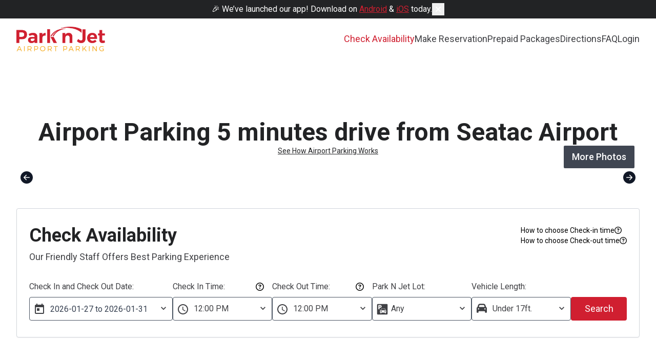

--- FILE ---
content_type: text/html
request_url: https://parknjetseatac.com/
body_size: 514
content:
<!DOCTYPE html>
<html lang="en">
	<head>
		<meta charset="utf-8" />
		<link rel="icon" href="./favicon-32x32.png" />
		<meta name="viewport" content="width=device-width" />
		
	</head>
	<body data-sveltekit-preload-data="tap">
		<div style="display: contents">
			<script>
				{
					__sveltekit_1o1aj6j = {
						base: new URL(".", location).pathname.slice(0, -1)
					};

					const element = document.currentScript.parentElement;

					Promise.all([
						import("./_app/immutable/entry/start.BDjHnGF8.js"),
						import("./_app/immutable/entry/app.CXpt3jr0.js")
					]).then(([kit, app]) => {
						kit.start(app, element);
					});
				}
			</script>
		</div>
	</body>
</html>


--- FILE ---
content_type: text/css
request_url: https://parknjetseatac.com/_app/immutable/assets/Search.CqDH83A3.css
body_size: -222
content:
.custom-z-index.svelte-1b8cg2i{z-index:1}.custom-z-index.active.svelte-1b8cg2i{z-index:-1}


--- FILE ---
content_type: text/css; charset=utf-8
request_url: https://cdn.jsdelivr.net/npm/@easepick/lock-plugin@1.2.1/dist/index.css
body_size: -349
content:
:host{--color-fg-locked:#9e9e9e;--color-bg-locked:#ffab91;--color-bg-unavailable:#f9f9f9}.container.lock-plugin .calendars .calendar:first-child>.header.no-previous-month .previous-button,.container.lock-plugin .calendars .calendar:last-child>.header.no-next-month .next-button{visibility:hidden}.container.lock-plugin .calendar>.days-grid>.day.not-available{background-color:var(--color-bg-unavailable);color:var(--color-fg-locked);font-style:italic;pointer-events:none}.container.lock-plugin .calendar>.days-grid>.day.locked{background-color:transparent;border:1px solid var(--color-border-locked);color:var(--color-fg-locked);pointer-events:none}.container.lock-plugin .calendar>.days-grid>.day.locked:not(.start):not(.end){background-image:repeating-linear-gradient(135deg,transparent,var(--color-bg-locked) 2px,transparent 2px,transparent 4px);font-style:italic}.container.lock-plugin .preset-plugin-container>button:disabled{color:var(--color-fg-locked);pointer-events:none}

--- FILE ---
content_type: text/javascript
request_url: https://parknjetseatac.com/_app/immutable/chunks/index.esm.Bn0DokIq.js
body_size: 1381
content:
var M=Object.defineProperty;var A=(l,s,t)=>s in l?M(l,s,{enumerable:!0,configurable:!0,writable:!0,value:t}):l[s]=t;var c=(l,s,t)=>A(l,typeof s!="symbol"?s+"":s,t);import{t as r}from"./index.esm.BNTNOHN-.js";const y=["12:00 AM","12:15 AM","12:30 AM","12:45 AM","01:00 AM","01:15 AM","01:30 AM","01:45 AM","02:00 AM","02:15 AM","02:30 AM","02:45 AM","03:00 AM","03:15 AM","03:30 AM","03:45 AM","04:00 AM","04:15 AM","04:30 AM","04:45 AM","05:00 AM","05:15 AM","05:30 AM","05:45 AM","06:00 AM","06:15 AM","06:30 AM","06:45 AM","07:00 AM","07:15 AM","07:30 AM","07:45 AM","08:00 AM","08:15 AM","08:30 AM","08:45 AM","09:00 AM","09:15 AM","09:30 AM","09:45 AM","10:00 AM","10:15 AM","10:30 AM","10:45 AM","11:00 AM","11:15 AM","11:30 AM","11:45 AM","12:00 PM","12:15 PM","12:30 PM","12:45 PM","01:00 PM","01:15 PM","01:30 PM","01:45 PM","02:00 PM","02:15 PM","02:30 PM","02:45 PM","03:00 PM","03:15 PM","03:30 PM","03:45 PM","04:00 PM","04:15 PM","04:30 PM","04:45 PM","05:00 PM","05:15 PM","05:30 PM","05:45 PM","06:00 PM","06:15 PM","06:30 PM","06:45 PM","07:00 PM","07:15 PM","07:30 PM","07:45 PM","08:00 PM","08:15 PM","08:30 PM","08:45 PM","09:00 PM","09:15 PM","09:30 PM","09:45 PM","10:00 PM","10:15 PM","10:30 PM","10:45 PM","11:00 PM","11:15 PM","11:30 PM","11:45 PM"];class m{constructor(){c(this,"picker");c(this,"options");c(this,"priority",0);c(this,"dependencies",[])}attach(s){const t=this.getName(),i={...this.options};this.options={...this.options,...s.options[t]||{}};for(const e of Object.keys(i))if(i[e]!==null&&typeof i[e]=="object"&&Object.keys(i[e]).length&&t in s.options&&e in s.options[t]){const o={...s.options[t][e]};o!==null&&typeof o=="object"&&Object.keys(o).length&&Object.keys(o).every(a=>Object.keys(i[e]).includes(a))&&(this.options[e]={...i[e],...o})}if(this.picker=s,this.dependenciesNotFound()){const e=this.dependencies.filter(o=>!this.pluginsAsStringArray().includes(o));return void console.warn(`${this.getName()}: required dependencies (${e.join(", ")}).`)}const n=this.camelCaseToKebab(this.getName());this.picker.ui.container.classList.add(n),this.onAttach()}detach(){const s=this.camelCaseToKebab(this.getName());this.picker.ui.container.classList.remove(s),typeof this.onDetach=="function"&&this.onDetach()}dependenciesNotFound(){return this.dependencies.length&&!this.dependencies.every(s=>this.pluginsAsStringArray().includes(s))}pluginsAsStringArray(){return this.picker.options.plugins.map(s=>typeof s=="function"?new s().getName():s)}camelCaseToKebab(s){return s.replace(/([a-zA-Z])(?=[A-Z])/g,"$1-").toLowerCase()}}class P extends m{constructor(){super(...arguments);c(this,"priority",1);c(this,"binds",{onView:this.onView.bind(this)});c(this,"options",{minDate:null,maxDate:null,minDays:null,maxDays:null,selectForward:null,selectBackward:null,presets:!0,inseparable:!1,filter:null})}getName(){return"LockPlugin"}onAttach(){if(this.options.minDate&&(this.options.minDate=new r(this.options.minDate,this.picker.options.format,this.picker.options.lang)),this.options.maxDate&&(this.options.maxDate=new r(this.options.maxDate,this.picker.options.format,this.picker.options.lang),this.options.maxDate instanceof r&&this.picker.options.calendars>1&&this.picker.calendars[0].isSame(this.options.maxDate,"month"))){const t=this.picker.calendars[0].clone().subtract(1,"month");this.picker.gotoDate(t)}if((this.options.minDays||this.options.maxDays||this.options.selectForward||this.options.selectBackward)&&!this.picker.options.plugins.includes("RangePlugin")){const t=["minDays","maxDays","selectForward","selectBackward"];console.warn(`${this.getName()}: options ${t.join(", ")} required RangePlugin.`)}this.picker.on("view",this.binds.onView)}onDetach(){this.picker.off("view",this.binds.onView)}onView(t){const{view:i,target:n,date:e}=t.detail;if(i==="CalendarHeader"&&(this.options.minDate instanceof r&&e.isSameOrBefore(this.options.minDate,"month")&&n.classList.add("no-previous-month"),this.options.maxDate instanceof r&&e.isSameOrAfter(this.options.maxDate,"month")&&n.classList.add("no-next-month")),i==="CalendarDay"){const o=this.picker.datePicked.length?this.picker.datePicked[0]:null;if(this.testFilter(e))return void n.classList.add("locked");if(this.options.inseparable){if(this.options.minDays){const a=e.clone().subtract(this.options.minDays-1,"day"),h=e.clone().add(this.options.minDays-1,"day");let d=!1,p=!1;for(;a.isBefore(e,"day");){if(this.testFilter(a)){d=!0;break}a.add(1,"day")}for(;h.isAfter(e,"day");){if(this.testFilter(h)){p=!0;break}h.subtract(1,"day")}d&&p&&n.classList.add("not-available")}this.rangeIsNotAvailable(e,o)&&n.classList.add("not-available")}this.dateIsNotAvailable(e,o)&&n.classList.add("not-available")}if(this.options.presets&&i==="PresetPluginButton"){const o=new r(Number(n.dataset.start)),a=new r(Number(n.dataset.end)),h=a.diff(o,"day"),d=this.options.minDays&&h<this.options.minDays,p=this.options.maxDays&&h>this.options.maxDays;(d||p||this.lockMinDate(o)||this.lockMaxDate(o)||this.lockMinDate(a)||this.lockMaxDate(a)||this.rangeIsNotAvailable(o,a))&&n.setAttribute("disabled","disabled")}}dateIsNotAvailable(t,i){return this.lockMinDate(t)||this.lockMaxDate(t)||this.lockMinDays(t,i)||this.lockMaxDays(t,i)||this.lockSelectForward(t)||this.lockSelectBackward(t)}rangeIsNotAvailable(t,i){if(!t||!i)return!1;const n=(t.isSameOrBefore(i,"day")?t:i).clone(),e=(i.isSameOrAfter(t,"day")?i:t).clone();for(;n.isSameOrBefore(e,"day");){if(this.testFilter(n))return!0;n.add(1,"day")}return!1}lockMinDate(t){return this.options.minDate instanceof r&&t.isBefore(this.options.minDate,"day")}lockMaxDate(t){return this.options.maxDate instanceof r&&t.isAfter(this.options.maxDate,"day")}lockMinDays(t,i){if(this.options.minDays&&i){const n=i.clone().subtract(this.options.minDays-1,"day"),e=i.clone().add(this.options.minDays-1,"day");return t.isBetween(n,e)}return!1}lockMaxDays(t,i){if(this.options.maxDays&&i){const n=i.clone().subtract(this.options.maxDays,"day"),e=i.clone().add(this.options.maxDays,"day");return!t.isBetween(n,e)}return!1}lockSelectForward(t){if(this.picker.datePicked.length===1&&this.options.selectForward){const i=this.picker.datePicked[0].clone();return t.isBefore(i,"day")}return!1}lockSelectBackward(t){if(this.picker.datePicked.length===1&&this.options.selectBackward){const i=this.picker.datePicked[0].clone();return t.isAfter(i,"day")}return!1}testFilter(t){return typeof this.options.filter=="function"&&this.options.filter(t,this.picker.datePicked)}}export{m as e,P as s,y as t};


--- FILE ---
content_type: text/javascript
request_url: https://parknjetseatac.com/_app/immutable/chunks/public.DAGFNp0s.js
body_size: 28
content:
const a="pk_live_mWEA6UEaAQD2owVOtA92N8yR",s="pk_live_51Oz74eGiIDxvQWbO7q0EN8ZYxnHGvN15d6OfmBel7RuP5sMgdQEb8L2KbMCkN5rE3XaeT7q3DlG5GGXg63hzyp9S00pVBueG5R",t="86400000",p="Park N Jet Airport Parking",_="https://parknjetseatac.com/b",P="https://parknjetseatac.com/b/api",o="https://play.google.com/store/apps/details?id=com.parknjet.parking",e="https://apps.apple.com/us/app/pnj-seatac-airport-parking/id6752702539";export{_ as P,P as a,a as b,s as c,o as d,e,t as f,p as g};


--- FILE ---
content_type: image/svg+xml
request_url: https://parknjetseatac.com/_app/immutable/assets/Rates.B4jEmtRc.svg
body_size: 1838
content:
<svg width="528" height="508" viewBox="0 0 528 508" fill="none" xmlns="http://www.w3.org/2000/svg">
<path d="M77.5 278H121C133.703 278 144 288.297 144 301V474C144 486.703 133.703 497 121 497H34C21.2975 497 11 486.703 11 474V301C11 288.297 21.2975 278 34 278H77.5ZM77.5 278V388" stroke="url(#paint0_linear_349_144)" stroke-width="21" stroke-linejoin="round"/>
<path d="M122 456C122 467.046 113.046 476 102 476C90.9543 476 82 467.046 82 456C82 444.954 90.9543 436 102 436C113.046 436 122 444.954 122 456ZM93.1757 456C93.1757 460.874 97.1265 464.824 102 464.824C106.874 464.824 110.824 460.874 110.824 456C110.824 451.126 106.874 447.176 102 447.176C97.1265 447.176 93.1757 451.126 93.1757 456Z" fill="url(#paint1_linear_349_144)"/>
<path d="M146.5 472.5L164.5 481.5H334C348.333 473.167 368.4 452.2 334 435H266.5H354C364.833 427.333 380 407.7 354 390.5H298H365.5C377.5 382.667 394.3 362.9 365.5 346.5H305H374.5C385.5 337.333 397.4 315.3 371 302.5H236.5C263.5 270 272.5 164 218 159C212 162.5 208.676 166.219 207.5 172.5C214 236 186 294 146.5 299V472.5Z" stroke="url(#paint2_linear_349_144)" stroke-width="21" stroke-linejoin="round"/>
<path d="M409.678 304.093C435.263 296.693 458.416 282.614 476.758 263.304C495.1 243.993 507.97 220.147 514.046 194.215C520.121 168.284 519.182 141.203 511.326 115.754C503.47 90.306 488.98 67.4082 469.344 49.4138C449.709 31.4195 425.637 18.9776 399.601 13.3666C373.566 7.75557 346.505 9.17785 321.201 17.4873C295.897 25.7967 273.262 40.6935 255.621 60.6471C237.98 80.6007 225.971 104.891 220.825 131.023L238.329 134.469C242.862 111.445 253.444 90.0436 268.986 72.4631C284.529 54.8826 304.472 41.7574 326.767 34.4362C349.062 27.115 372.904 25.8619 395.843 30.8056C418.782 35.7493 439.992 46.7115 457.292 62.5658C474.592 78.42 487.359 98.5947 494.28 121.017C501.202 143.438 502.029 167.299 496.676 190.146C491.324 212.994 479.984 234.004 463.824 251.018C447.663 268.032 427.263 280.436 404.722 286.956L409.678 304.093Z" fill="url(#paint3_linear_349_144)"/>
<path fill-rule="evenodd" clip-rule="evenodd" d="M338.842 113.125C332.643 117.771 329.842 123.34 329.842 128.538C329.842 133.746 332.643 139.315 338.842 143.973C345.052 148.63 354.142 151.848 364.66 151.848C367.644 151.848 370.506 153.033 372.615 155.143C374.725 157.252 375.91 160.114 375.91 163.098C375.91 166.081 374.725 168.943 372.615 171.052C370.506 173.162 367.644 174.348 364.66 174.348C349.743 174.348 335.804 169.825 325.342 161.973C314.879 154.12 307.342 142.42 307.342 128.549C307.342 114.666 314.879 102.966 325.342 95.1138C335.804 87.2725 349.754 82.75 364.66 82.75C387.757 82.75 409.593 93.8088 418.278 112.225C418.908 113.562 419.269 115.01 419.339 116.486C419.41 117.963 419.189 119.439 418.689 120.83C418.189 122.221 417.42 123.499 416.426 124.593C415.432 125.687 414.232 126.574 412.895 127.204C411.558 127.834 410.11 128.195 408.633 128.266C407.157 128.336 405.681 128.115 404.29 127.615C402.899 127.115 401.62 126.346 400.527 125.352C399.433 124.358 398.546 123.158 397.915 121.821C393.978 113.418 381.693 105.25 364.672 105.25C354.153 105.25 345.052 108.468 338.842 113.125Z" fill="url(#paint4_linear_349_144)"/>
<path fill-rule="evenodd" clip-rule="evenodd" d="M386.767 213.059C392.965 208.412 395.755 202.844 395.755 197.646C395.755 192.437 392.965 186.857 386.755 182.211C380.557 177.554 371.455 174.336 360.948 174.336C357.964 174.336 355.103 173.151 352.993 171.041C350.883 168.931 349.698 166.07 349.698 163.086C349.698 160.103 350.883 157.241 352.993 155.131C355.103 153.022 357.964 151.836 360.948 151.836C375.865 151.836 389.804 156.359 400.267 164.211C410.729 172.064 418.255 183.764 418.255 197.635C418.255 211.506 410.729 223.217 400.255 231.059C389.793 238.911 375.865 243.434 360.948 243.434C337.852 243.434 316.004 232.375 307.33 213.947C306.058 211.249 305.909 208.155 306.918 205.347C307.926 202.539 310.009 200.246 312.708 198.974C315.407 197.701 318.5 197.553 321.308 198.561C324.117 199.57 326.409 201.652 327.682 204.351C331.642 212.766 343.927 220.934 360.948 220.934C371.467 220.934 380.557 217.716 386.767 213.059ZM362.5 60.25C365.484 60.25 368.346 61.4353 370.455 63.545C372.565 65.6548 373.75 68.5163 373.75 71.5V82.75C373.75 85.7337 372.565 88.5952 370.455 90.7049C368.346 92.8147 365.484 94 362.5 94C359.517 94 356.655 92.8147 354.545 90.7049C352.436 88.5952 351.25 85.7337 351.25 82.75V71.5C351.25 68.5163 352.436 65.6548 354.545 63.545C356.655 61.4353 359.517 60.25 362.5 60.25Z" fill="url(#paint5_linear_349_144)"/>
<path fill-rule="evenodd" clip-rule="evenodd" d="M362.5 229C365.484 229 368.345 230.185 370.455 232.295C372.565 234.405 373.75 237.266 373.75 240.25V251.5C373.75 254.484 372.565 257.345 370.455 259.455C368.345 261.565 365.484 262.75 362.5 262.75C359.516 262.75 356.655 261.565 354.545 259.455C352.435 257.345 351.25 254.484 351.25 251.5V240.25C351.25 237.266 352.435 234.405 354.545 232.295C356.655 230.185 359.516 229 362.5 229Z" fill="url(#paint6_linear_349_144)"/>
<defs>
<linearGradient id="paint0_linear_349_144" x1="77.5" y1="278" x2="77.5" y2="497" gradientUnits="userSpaceOnUse">
<stop stop-color="#FFBE52"/>
<stop offset="1" stop-color="#FF5E25"/>
</linearGradient>
<linearGradient id="paint1_linear_349_144" x1="102" y1="436" x2="102" y2="476" gradientUnits="userSpaceOnUse">
<stop stop-color="#FFBB50"/>
<stop offset="1" stop-color="#FF5E25"/>
</linearGradient>
<linearGradient id="paint2_linear_349_144" x1="266.723" y1="159" x2="266.723" y2="481.5" gradientUnits="userSpaceOnUse">
<stop stop-color="#FFBE52"/>
<stop offset="1" stop-color="#FF5E25"/>
</linearGradient>
<linearGradient id="paint3_linear_349_144" x1="368" y1="10" x2="368" y2="310" gradientUnits="userSpaceOnUse">
<stop stop-color="#FFBE52"/>
<stop offset="1" stop-color="#FF5E25"/>
</linearGradient>
<linearGradient id="paint4_linear_349_144" x1="363.347" y1="82.75" x2="363.347" y2="174.348" gradientUnits="userSpaceOnUse">
<stop stop-color="#FFBE52"/>
<stop offset="1" stop-color="#FF5E25"/>
</linearGradient>
<linearGradient id="paint5_linear_349_144" x1="362.256" y1="60.25" x2="362.256" y2="243.434" gradientUnits="userSpaceOnUse">
<stop stop-color="#FFBE52"/>
<stop offset="0.651042" stop-color="#FF5E25"/>
</linearGradient>
<linearGradient id="paint6_linear_349_144" x1="362.5" y1="229" x2="362.5" y2="262.75" gradientUnits="userSpaceOnUse">
<stop offset="0.432292" stop-color="#FF5E25"/>
<stop offset="1" stop-color="#FFBE52"/>
</linearGradient>
</defs>
</svg>


--- FILE ---
content_type: text/javascript
request_url: https://parknjetseatac.com/_app/immutable/entry/start.BDjHnGF8.js
body_size: -138
content:
import{a as t}from"../chunks/entry.BF67huUK.js";export{t as start};


--- FILE ---
content_type: text/javascript
request_url: https://parknjetseatac.com/_app/immutable/nodes/3.qBeAEDsQ.js
body_size: 20576
content:
import{g as or}from"../chunks/entry.BF67huUK.js";import{a as da}from"../chunks/public.DAGFNp0s.js";import{g as ga,s as pa,r as _a,a2 as ma}from"../chunks/auth.BgQtftRC.js";import{s as Ce,e as A,c as M,f as B,d as x,j as E,aa as Fe,l as z,q as le,n as Y,ad as Jr,a9 as Zr,a as W,b as V,k as H,P as Ne,R as gn,a8 as lr,S as pn,T as _n,U as mn,B as va,r as ya,F as wa,A as br,af as ba,I as hr,C as xa,i as Re,w as xr,z as Qr,a7 as Ca,t as Cr,H as Ta,g as Tr,p as Pa,h as Sa}from"../chunks/scheduler.Dq8U_ok9.js";import{S as Te,i as Pe,g as Ut,c as Gt,t as j,a as R,b as ce,d as ue,m as fe,e as he}from"../chunks/index.TzuiEPnp.js";import{e as ze,u as ea,o as Ia,d as Ea}from"../chunks/each.Bsv0c71-.js";import{S as Aa}from"../chunks/Search.BY2MlsYz.js";import{F as Ma}from"../chunks/Faq.8dNpXiPM.js";import{R as La}from"../chunks/Review.CRgBUc_x.js";const Oa=typeof window<"u"?window:typeof globalThis<"u"?globalThis:global,Da=!1,ka=!1;async function ja({parent:n}){let t=!1;const{session:r}=await n();let o=ga();if(o&&(t=o.success),r!=null&&r.user&&t==!1){const{user:s,provider:a}=r;let l=s==null?void 0:s.name,u=s==null?void 0:s.email;ma(l)&&(l="");let y={name:l,email:u,provider:a};try{const p=await(await fetch(`${da}/user/signin/apple`,{method:"POST",body:JSON.stringify(y),headers:{"Content-Type":"application/json"}})).json();p.success?(pa(p),localStorage.reservationStart?_a():await or("/dashboard")):await or("/login")}catch{await or("/login")}}}const Io=Object.freeze(Object.defineProperty({__proto__:null,load:ja,prerender:Da,ssr:ka},Symbol.toStringTag,{value:"Module"}));function Ha(n){let t,r,o;return{c(){t=A("button"),this.h()},l(s){t=M(s,"BUTTON",{class:!0}),B(t).forEach(x),this.h()},h(){E(t,"class","sc-carousel-button sc-carousel-dot__dot svelte-yu7247"),Fe(t,"sc-carousel-dot__dot_active",n[0])},m(s,a){z(s,t,a),r||(o=le(t,"click",n[1]),r=!0)},p(s,[a]){a&1&&Fe(t,"sc-carousel-dot__dot_active",s[0])},i:Y,o:Y,d(s){s&&x(t),r=!1,o()}}}function Fa(n,t,r){let{active:o=!1}=t;function s(a){Jr.call(this,n,a)}return n.$$set=a=>{"active"in a&&r(0,o=a.active)},[o,s]}class Na extends Te{constructor(t){super(),Pe(this,t,Fa,Ha,Ce,{active:0})}}function Pr(n,t,r){const o=n.slice();return o[5]=t[r],o[7]=r,o}function Sr(n,t){let r,o,s,a;function l(){return t[3](t[7])}return o=new Na({props:{active:t[1]===t[7]}}),o.$on("click",l),{key:n,first:null,c(){r=A("div"),ce(o.$$.fragment),s=W(),this.h()},l(u){r=M(u,"DIV",{class:!0});var h=B(r);ue(o.$$.fragment,h),s=V(h),h.forEach(x),this.h()},h(){E(r,"class","sc-carousel-dots__dot-container svelte-1oj5bge"),this.first=r},m(u,h){z(u,r,h),fe(o,r,null),H(r,s),a=!0},p(u,h){t=u;const y={};h&3&&(y.active=t[1]===t[7]),o.$set(y)},i(u){a||(j(o.$$.fragment,u),a=!0)},o(u){R(o.$$.fragment,u),a=!1},d(u){u&&x(r),he(o)}}}function Ra(n){let t,r=[],o=new Map,s,a=ze(Array(n[0]));const l=u=>u[7];for(let u=0;u<a.length;u+=1){let h=Pr(n,a,u),y=l(h);o.set(y,r[u]=Sr(y,h))}return{c(){t=A("div");for(let u=0;u<r.length;u+=1)r[u].c();this.h()},l(u){t=M(u,"DIV",{class:!0});var h=B(t);for(let y=0;y<r.length;y+=1)r[y].l(h);h.forEach(x),this.h()},h(){E(t,"class","sc-carousel-dots__container svelte-1oj5bge")},m(u,h){z(u,t,h);for(let y=0;y<r.length;y+=1)r[y]&&r[y].m(t,null);s=!0},p(u,[h]){h&7&&(a=ze(Array(u[0])),Ut(),r=ea(r,h,l,1,u,a,o,t,Ia,Sr,null,Pr),Gt())},i(u){if(!s){for(let h=0;h<a.length;h+=1)j(r[h]);s=!0}},o(u){for(let h=0;h<r.length;h+=1)R(r[h]);s=!1},d(u){u&&x(t);for(let h=0;h<r.length;h+=1)r[h].d()}}}function za(n,t,r){const o=Zr();let{pagesCount:s=1}=t,{currentPageIndex:a=0}=t;function l(h){o("pageChange",h)}const u=h=>l(h);return n.$$set=h=>{"pagesCount"in h&&r(0,s=h.pagesCount),"currentPageIndex"in h&&r(1,a=h.currentPageIndex)},[s,a,l,u]}class Ba extends Te{constructor(t){super(),Pe(this,t,za,Ra,Ce,{pagesCount:0,currentPageIndex:1})}}const xt="prev",Be="next";function Ua(n){let t,r,o,s;return{c(){t=A("button"),r=A("i"),this.h()},l(a){t=M(a,"BUTTON",{class:!0});var l=B(t);r=M(l,"I",{class:!0}),B(r).forEach(x),l.forEach(x),this.h()},h(){E(r,"class","sc-carousel-arrow__arrow svelte-9ztt4p"),Fe(r,"sc-carousel-arrow__arrow-next",n[0]===Be),Fe(r,"sc-carousel-arrow__arrow-prev",n[0]===xt),E(t,"class","sc-carousel-button sc-carousel-arrow__circle svelte-9ztt4p"),Fe(t,"sc-carousel-arrow__circle_disabled",n[1])},m(a,l){z(a,t,l),H(t,r),o||(s=le(t,"click",n[2]),o=!0)},p(a,[l]){l&1&&Fe(r,"sc-carousel-arrow__arrow-next",a[0]===Be),l&1&&Fe(r,"sc-carousel-arrow__arrow-prev",a[0]===xt),l&2&&Fe(t,"sc-carousel-arrow__circle_disabled",a[1])},i:Y,o:Y,d(a){a&&x(t),o=!1,s()}}}function Ga(n,t,r){let{direction:o=Be}=t,{disabled:s=!1}=t;function a(l){Jr.call(this,n,l)}return n.$$set=l=>{"direction"in l&&r(0,o=l.direction),"disabled"in l&&r(1,s=l.disabled)},[o,s,a]}class ta extends Te{constructor(t){super(),Pe(this,t,Ga,Ua,Ce,{direction:0,disabled:1})}}function Wa(n){let t;return{c(){t=A("div"),this.h()},l(r){t=M(r,"DIV",{class:!0,style:!0}),B(t).forEach(x),this.h()},h(){E(t,"class","sc-carousel-progress__indicator svelte-nuyenl"),Ne(t,"width",n[0]+"%")},m(r,o){z(r,t,o)},p(r,[o]){o&1&&Ne(t,"width",r[0]+"%")},i:Y,o:Y,d(r){r&&x(t)}}}const Ir=100;function Va(n,t,r){let o,{value:s=0}=t;return n.$$set=a=>{"value"in a&&r(1,s=a.value)},n.$$.update=()=>{n.$$.dirty&2&&r(0,o=Math.min(Math.max(s*Ir,0),Ir))},[o,s]}class $a extends Te{constructor(t){super(),Pe(this,t,Va,Wa,Ce,{value:1})}}function Ka(n,t){n.addEventListener("mousedown",t),n.addEventListener("touchstart",t,{passive:!0})}function qa(n,t){n.removeEventListener("mousedown",t),n.removeEventListener("touchstart",t)}function Xa(n,t){n.addEventListener("mouseup",t),n.addEventListener("touchend",t)}function Er(n,t){n.removeEventListener("mouseup",t),n.removeEventListener("touchend",t)}function Ya(n,t){n.addEventListener("mousemove",t),n.addEventListener("touchmove",t)}function Ar(n,t){n.removeEventListener("mousemove",t),n.removeEventListener("touchmove",t)}function gr(n){return function(t,r){n.dispatchEvent(new CustomEvent(t,{detail:r}))}}const Ja=110,Za=9,Qa=111,ei=20;function cr(n){if("TouchEvent"in window&&n instanceof TouchEvent){const t=n.touches[0];return{x:t?t.clientX:0,y:t?t.clientY:0}}return{x:n.clientX,y:n.clientY}}function ti(n,{thresholdProvider:t}){const r=gr(n);let o,s,a=0,l,u=!1;function h(){return Date.now()-l>=Qa&&Math.abs(a)>=ei}function y(w){l=Date.now(),a=0,u=!0;const d=cr(w);o=d.x,s=d.y,r("swipeStart",{x:o,y:s}),Ya(window,m),Xa(window,p)}function m(w){if(!u)return;const d=cr(w),S=d.x-o,P=d.y-s;o=d.x,s=d.y,r("swipeMove",{x:o,y:s,dx:S,dy:P}),S!==0&&Math.sign(S)!==Math.sign(a)&&(a=0),a+=S,Math.abs(a)>t()&&(r("swipeThresholdReached",{direction:a>0?xt:Be}),Er(window,p),Ar(window,m))}function p(w){if(Er(window,p),Ar(window,m),u=!1,!h()){r("swipeFailed");return}const d=cr(w);r("swipeEnd",{x:d.x,y:d.y})}return Ka(n,y),{destroy(){qa(n,y)}}}function ni(n,t){n.addEventListener("mouseenter",t)}function ri(n,t){n.removeEventListener("mouseenter",t)}function ai(n,t){n.addEventListener("mouseleave",t)}function Mr(n,t){n.removeEventListener("mouseleave",t)}function ii(n){const t=gr(n);function r(){ai(n,o),t("hovered",{value:!0})}function o(){t("hovered",{value:!1}),Mr(n,o)}return ni(n,r),{destroy(){ri(n,r),Mr(n,o)}}}const si=(n,t)=>{const r=t.x-n.x,o=t.y-n.y;return Math.sqrt(r*r+o*o)};function bt(n,t,r){return Math.max(n,Math.min(t,r))}function oi(n,t){n.addEventListener("touchstart",t,{passive:!0})}function li(n,t){n.removeEventListener("touchstart",t)}function ci(n,t){n.addEventListener("touchend",t)}function Lr(n,t){n.removeEventListener("touchend",t)}function ui(n){const t=gr(n);let r=0,o={x:0,y:0};function s({tapEndedAt:u,tapEndedPos:h}){const y=u-r,m=si(o,h);return y<=Ja&&m<=Za}function a(u){r=Date.now();const h=u.touches[0];o={x:h.clientX,y:h.clientY},ci(n,l)}function l(u){Lr(n,l);const h=u.changedTouches[0];s({tapEndedAt:Date.now(),tapEndedPos:{x:h.clientX,y:h.clientY}})&&t("tapped")}return oi(n,a),{destroy(){li(n,a),Lr(n,l)}}}function fi({currentParticleIndex:n,particlesCount:t,clonesCountHead:r,clonesCountTotal:o,particlesToScroll:s}){return n===t-r?0:n===0?na({particlesCountWithoutClones:t-o,particlesToScroll:s})-1:Math.floor((n-r)/s)}function hi({currentParticleIndex:n,particlesToScroll:t}){return Math.ceil(n/t)}function di({currentParticleIndex:n,particlesCount:t,clonesCountHead:r,clonesCountTotal:o,infinite:s,particlesToScroll:a}){return s?fi({currentParticleIndex:n,particlesCount:t,clonesCountHead:r,clonesCountTotal:o,particlesToScroll:a}):hi({currentParticleIndex:n,particlesToScroll:a})}function na({particlesCountWithoutClones:n,particlesToScroll:t}){return Math.ceil(n/t)}function gi({particlesCountWithoutClones:n,particlesToScroll:t,particlesToShow:r}){const o=ra({particlesCountWithoutClones:n,particlesToScroll:t,particlesToShow:r});return Math.ceil(n/t)-o}function pi({infinite:n,particlesCountWithoutClones:t,particlesToScroll:r,particlesToShow:o}){return n?na({particlesCountWithoutClones:t,particlesToScroll:r}):gi({particlesCountWithoutClones:t,particlesToScroll:r,particlesToShow:o})}function _i({pageIndex:n,clonesCountHead:t,clonesCountTail:r,particlesToScroll:o,particlesCount:s}){return bt(0,Math.min(t+n*o,s-r),s-1)}function mi({pageIndex:n,particlesToScroll:t,particlesCount:r,particlesToShow:o}){return bt(0,Math.min(n*t,r-o),r-1)}function ur({infinite:n,pageIndex:t,clonesCountHead:r,clonesCountTail:o,particlesToScroll:s,particlesCount:a,particlesToShow:l}){return n?_i({pageIndex:t,clonesCountHead:r,clonesCountTail:o,particlesToScroll:s,particlesCount:a}):mi({pageIndex:t,particlesToScroll:s,particlesCount:a,particlesToShow:l})}function vi({particlesContainerChildren:n,particleWidth:t}){for(let r=0;r<n.length;r++)n[r].style.minWidth=`${t}px`,n[r].style.maxWidth=`${t}px`}function ra({particlesToScroll:n,particlesToShow:t,particlesCountWithoutClones:r}){const o=n-t;let s=t;for(;;){const a=r-s-o;if(a<t)return Math.max(a,0);s+=t+o}}function yi(n){return new ResizeObserver(t=>{n({width:t[0].contentRect.width})})}function wi({clonesCountHead:n,clonesCountTail:t,particlesContainerChildren:r}){const o=[];for(let l=0;l<t;l++)o.push(r[l].cloneNode(!0));const s=[],a=r.length;for(let l=a-1;l>a-1-n;l--)s.push(r[l].cloneNode(!0));return{clonesToAppend:o,clonesToPrepend:s}}function bi({particlesContainer:n,clonesToAppend:t,clonesToPrepend:r}){for(let o=0;o<t.length;o++)n.append(t[o]);for(let o=0;o<r.length;o++)n.prepend(r[o])}function xi({infinite:n,particlesToShow:t,partialPageSize:r}){const o=n?{head:Math.ceil(r||t),tail:Math.ceil(t)}:{head:0,tail:0};return{...o,total:o.head+o.tail}}const Wt=(n,t,r)=>n&&n.hasOwnProperty(t)?n[t]:r,dr=n=>t=>{n[t]&&n[t]()};var pe=typeof globalThis<"u"?globalThis:typeof window<"u"?window:typeof global<"u"?global:typeof self<"u"?self:{};function pr(n){return n&&n.__esModule&&Object.prototype.hasOwnProperty.call(n,"default")?n.default:n}var Ci="Expected a function",aa="__lodash_hash_undefined__",ia=1/0,Ti="[object Function]",Pi="[object GeneratorFunction]",Si="[object Symbol]",Ii=/\.|\[(?:[^[\]]*|(["'])(?:(?!\1)[^\\]|\\.)*?\1)\]/,Ei=/^\w*$/,Ai=/^\./,Mi=/[^.[\]]+|\[(?:(-?\d+(?:\.\d+)?)|(["'])((?:(?!\2)[^\\]|\\.)*?)\2)\]|(?=(?:\.|\[\])(?:\.|\[\]|$))/g,Li=/[\\^$.*+?()[\]{}|]/g,Oi=/\\(\\)?/g,Di=/^\[object .+?Constructor\]$/,ki=typeof pe=="object"&&pe&&pe.Object===Object&&pe,ji=typeof self=="object"&&self&&self.Object===Object&&self,_r=ki||ji||Function("return this")();function Hi(n,t){return n==null?void 0:n[t]}function Fi(n){var t=!1;if(n!=null&&typeof n.toString!="function")try{t=!!(n+"")}catch{}return t}var Ni=Array.prototype,Ri=Function.prototype,sa=Object.prototype,fr=_r["__core-js_shared__"],Or=function(){var n=/[^.]+$/.exec(fr&&fr.keys&&fr.keys.IE_PROTO||"");return n?"Symbol(src)_1."+n:""}(),oa=Ri.toString,mr=sa.hasOwnProperty,la=sa.toString,zi=RegExp("^"+oa.call(mr).replace(Li,"\\$&").replace(/hasOwnProperty|(function).*?(?=\\\()| for .+?(?=\\\])/g,"$1.*?")+"$"),Dr=_r.Symbol,Bi=Ni.splice,Ui=ca(_r,"Map"),Vt=ca(Object,"create"),kr=Dr?Dr.prototype:void 0,jr=kr?kr.toString:void 0;function Qe(n){var t=-1,r=n?n.length:0;for(this.clear();++t<r;){var o=n[t];this.set(o[0],o[1])}}function Gi(){this.__data__=Vt?Vt(null):{}}function Wi(n){return this.has(n)&&delete this.__data__[n]}function Vi(n){var t=this.__data__;if(Vt){var r=t[n];return r===aa?void 0:r}return mr.call(t,n)?t[n]:void 0}function $i(n){var t=this.__data__;return Vt?t[n]!==void 0:mr.call(t,n)}function Ki(n,t){var r=this.__data__;return r[n]=Vt&&t===void 0?aa:t,this}Qe.prototype.clear=Gi;Qe.prototype.delete=Wi;Qe.prototype.get=Vi;Qe.prototype.has=$i;Qe.prototype.set=Ki;function Ct(n){var t=-1,r=n?n.length:0;for(this.clear();++t<r;){var o=n[t];this.set(o[0],o[1])}}function qi(){this.__data__=[]}function Xi(n){var t=this.__data__,r=vn(t,n);if(r<0)return!1;var o=t.length-1;return r==o?t.pop():Bi.call(t,r,1),!0}function Yi(n){var t=this.__data__,r=vn(t,n);return r<0?void 0:t[r][1]}function Ji(n){return vn(this.__data__,n)>-1}function Zi(n,t){var r=this.__data__,o=vn(r,n);return o<0?r.push([n,t]):r[o][1]=t,this}Ct.prototype.clear=qi;Ct.prototype.delete=Xi;Ct.prototype.get=Yi;Ct.prototype.has=Ji;Ct.prototype.set=Zi;function et(n){var t=-1,r=n?n.length:0;for(this.clear();++t<r;){var o=n[t];this.set(o[0],o[1])}}function Qi(){this.__data__={hash:new Qe,map:new(Ui||Ct),string:new Qe}}function es(n){return yn(this,n).delete(n)}function ts(n){return yn(this,n).get(n)}function ns(n){return yn(this,n).has(n)}function rs(n,t){return yn(this,n).set(n,t),this}et.prototype.clear=Qi;et.prototype.delete=es;et.prototype.get=ts;et.prototype.has=ns;et.prototype.set=rs;function vn(n,t){for(var r=n.length;r--;)if(gs(n[r][0],t))return r;return-1}function as(n,t){t=ls(t,n)?[t]:os(t);for(var r=0,o=t.length;n!=null&&r<o;)n=n[hs(t[r++])];return r&&r==o?n:void 0}function is(n){if(!fa(n)||us(n))return!1;var t=ps(n)||Fi(n)?zi:Di;return t.test(ds(n))}function ss(n){if(typeof n=="string")return n;if(yr(n))return jr?jr.call(n):"";var t=n+"";return t=="0"&&1/n==-ia?"-0":t}function os(n){return ua(n)?n:fs(n)}function yn(n,t){var r=n.__data__;return cs(t)?r[typeof t=="string"?"string":"hash"]:r.map}function ca(n,t){var r=Hi(n,t);return is(r)?r:void 0}function ls(n,t){if(ua(n))return!1;var r=typeof n;return r=="number"||r=="symbol"||r=="boolean"||n==null||yr(n)?!0:Ei.test(n)||!Ii.test(n)||t!=null&&n in Object(t)}function cs(n){var t=typeof n;return t=="string"||t=="number"||t=="symbol"||t=="boolean"?n!=="__proto__":n===null}function us(n){return!!Or&&Or in n}var fs=vr(function(n){n=ms(n);var t=[];return Ai.test(n)&&t.push(""),n.replace(Mi,function(r,o,s,a){t.push(s?a.replace(Oi,"$1"):o||r)}),t});function hs(n){if(typeof n=="string"||yr(n))return n;var t=n+"";return t=="0"&&1/n==-ia?"-0":t}function ds(n){if(n!=null){try{return oa.call(n)}catch{}try{return n+""}catch{}}return""}function vr(n,t){if(typeof n!="function"||t&&typeof t!="function")throw new TypeError(Ci);var r=function(){var o=arguments,s=t?t.apply(this,o):o[0],a=r.cache;if(a.has(s))return a.get(s);var l=n.apply(this,o);return r.cache=a.set(s,l),l};return r.cache=new(vr.Cache||et),r}vr.Cache=et;function gs(n,t){return n===t||n!==n&&t!==t}var ua=Array.isArray;function ps(n){var t=fa(n)?la.call(n):"";return t==Ti||t==Pi}function fa(n){var t=typeof n;return!!n&&(t=="object"||t=="function")}function _s(n){return!!n&&typeof n=="object"}function yr(n){return typeof n=="symbol"||_s(n)&&la.call(n)==Si}function ms(n){return n==null?"":ss(n)}function vs(n,t,r){var o=n==null?void 0:as(n,t);return o===void 0?r:o}var ys=vs;const fn=pr(ys);var hn={exports:{}};hn.exports;(function(n,t){var r=200,o="__lodash_hash_undefined__",s=9007199254740991,a="[object Arguments]",l="[object Array]",u="[object Boolean]",h="[object Date]",y="[object Error]",m="[object Function]",p="[object GeneratorFunction]",w="[object Map]",d="[object Number]",S="[object Object]",P="[object Promise]",g="[object RegExp]",_="[object Set]",T="[object String]",C="[object Symbol]",O="[object WeakMap]",J="[object ArrayBuffer]",K="[object DataView]",de="[object Float32Array]",Oe="[object Float64Array]",Ue="[object Int8Array]",Se="[object Int16Array]",ae="[object Int32Array]",_e="[object Uint8Array]",De="[object Uint8ClampedArray]",tt="[object Uint16Array]",nt="[object Uint32Array]",Tt=/[\\^$.*+?()[\]{}|]/g,ke=/\w*$/,Ie=/^\[object .+?Constructor\]$/,ie=/^(?:0|[1-9]\d*)$/,k={};k[a]=k[l]=k[J]=k[K]=k[u]=k[h]=k[de]=k[Oe]=k[Ue]=k[Se]=k[ae]=k[w]=k[d]=k[S]=k[g]=k[_]=k[T]=k[C]=k[_e]=k[De]=k[tt]=k[nt]=!0,k[y]=k[m]=k[O]=!1;var Pt=typeof pe=="object"&&pe&&pe.Object===Object&&pe,rt=typeof self=="object"&&self&&self.Object===Object&&self,se=Pt||rt||Function("return this")(),at=t&&!t.nodeType&&t,F=at&&!0&&n&&!n.nodeType&&n,it=F&&F.exports===at;function St(e,i){return e.set(i[0],i[1]),e}function oe(e,i){return e.add(i),e}function st(e,i){for(var c=-1,f=e?e.length:0;++c<f&&i(e[c],c,e)!==!1;);return e}function ot(e,i){for(var c=-1,f=i.length,I=e.length;++c<f;)e[I+c]=i[c];return e}function Ge(e,i,c,f){for(var I=-1,b=e?e.length:0;++I<b;)c=i(c,e[I],I,e);return c}function We(e,i){for(var c=-1,f=Array(e);++c<e;)f[c]=i(c);return f}function lt(e,i){return e==null?void 0:e[i]}function Ve(e){var i=!1;if(e!=null&&typeof e.toString!="function")try{i=!!(e+"")}catch{}return i}function v(e){var i=-1,c=Array(e.size);return e.forEach(function(f,I){c[++i]=[I,f]}),c}function U(e,i){return function(c){return e(i(c))}}function ct(e){var i=-1,c=Array(e.size);return e.forEach(function(f){c[++i]=f}),c}var wn=Array.prototype,bn=Function.prototype,ut=Object.prototype,It=se["__core-js_shared__"],$t=function(){var e=/[^.]+$/.exec(It&&It.keys&&It.keys.IE_PROTO||"");return e?"Symbol(src)_1."+e:""}(),Kt=bn.toString,ye=ut.hasOwnProperty,ft=ut.toString,xn=RegExp("^"+Kt.call(ye).replace(Tt,"\\$&").replace(/hasOwnProperty|(function).*?(?=\\\()| for .+?(?=\\\])/g,"$1.*?")+"$"),$e=it?se.Buffer:void 0,ht=se.Symbol,Et=se.Uint8Array,ge=U(Object.getPrototypeOf,Object),qt=Object.create,Xt=ut.propertyIsEnumerable,Cn=wn.splice,At=Object.getOwnPropertySymbols,dt=$e?$e.isBuffer:void 0,Yt=U(Object.keys,Object),gt=ve(se,"DataView"),Ke=ve(se,"Map"),me=ve(se,"Promise"),pt=ve(se,"Set"),Mt=ve(se,"WeakMap"),qe=ve(Object,"create"),Lt=te(gt),Xe=te(Ke),Ot=te(me),Dt=te(pt),kt=te(Mt),je=ht?ht.prototype:void 0,Jt=je?je.valueOf:void 0;function Ee(e){var i=-1,c=e?e.length:0;for(this.clear();++i<c;){var f=e[i];this.set(f[0],f[1])}}function Tn(){this.__data__=qe?qe(null):{}}function Pn(e){return this.has(e)&&delete this.__data__[e]}function Sn(e){var i=this.__data__;if(qe){var c=i[e];return c===o?void 0:c}return ye.call(i,e)?i[e]:void 0}function Zt(e){var i=this.__data__;return qe?i[e]!==void 0:ye.call(i,e)}function jt(e,i){var c=this.__data__;return c[e]=qe&&i===void 0?o:i,this}Ee.prototype.clear=Tn,Ee.prototype.delete=Pn,Ee.prototype.get=Sn,Ee.prototype.has=Zt,Ee.prototype.set=jt;function q(e){var i=-1,c=e?e.length:0;for(this.clear();++i<c;){var f=e[i];this.set(f[0],f[1])}}function In(){this.__data__=[]}function En(e){var i=this.__data__,c=mt(i,e);if(c<0)return!1;var f=i.length-1;return c==f?i.pop():Cn.call(i,c,1),!0}function An(e){var i=this.__data__,c=mt(i,e);return c<0?void 0:i[c][1]}function Mn(e){return mt(this.__data__,e)>-1}function Ln(e,i){var c=this.__data__,f=mt(c,e);return f<0?c.push([e,i]):c[f][1]=i,this}q.prototype.clear=In,q.prototype.delete=En,q.prototype.get=An,q.prototype.has=Mn,q.prototype.set=Ln;function Z(e){var i=-1,c=e?e.length:0;for(this.clear();++i<c;){var f=e[i];this.set(f[0],f[1])}}function On(){this.__data__={hash:new Ee,map:new(Ke||q),string:new Ee}}function Dn(e){return Je(this,e).delete(e)}function kn(e){return Je(this,e).get(e)}function jn(e){return Je(this,e).has(e)}function Hn(e,i){return Je(this,e).set(e,i),this}Z.prototype.clear=On,Z.prototype.delete=Dn,Z.prototype.get=kn,Z.prototype.has=jn,Z.prototype.set=Hn;function ne(e){this.__data__=new q(e)}function Fn(){this.__data__=new q}function Nn(e){return this.__data__.delete(e)}function Rn(e){return this.__data__.get(e)}function zn(e){return this.__data__.has(e)}function Bn(e,i){var c=this.__data__;if(c instanceof q){var f=c.__data__;if(!Ke||f.length<r-1)return f.push([e,i]),this;c=this.__data__=new Z(f)}return c.set(e,i),this}ne.prototype.clear=Fn,ne.prototype.delete=Nn,ne.prototype.get=Rn,ne.prototype.has=zn,ne.prototype.set=Bn;function _t(e,i){var c=Rt(e)||yt(e)?We(e.length,String):[],f=c.length,I=!!f;for(var b in e)ye.call(e,b)&&!(I&&(b=="length"||tr(b,f)))&&c.push(b);return c}function Qt(e,i,c){var f=e[i];(!(ye.call(e,i)&&an(f,c))||c===void 0&&!(i in e))&&(e[i]=c)}function mt(e,i){for(var c=e.length;c--;)if(an(e[c][0],i))return c;return-1}function we(e,i){return e&&Nt(i,Bt(i),e)}function Ht(e,i,c,f,I,b,D){var L;if(f&&(L=b?f(e,I,b,D):f(e)),L!==void 0)return L;if(!xe(e))return e;var G=Rt(e);if(G){if(L=Qn(e),!i)return Yn(e,L)}else{var N=Me(e),Q=N==m||N==p;if(sn(e))return vt(e,i);if(N==S||N==a||Q&&!b){if(Ve(e))return b?e:{};if(L=be(Q?{}:e),!i)return Jn(e,we(L,e))}else{if(!k[N])return b?e:{};L=er(e,N,Ht,i)}}D||(D=new ne);var re=D.get(e);if(re)return re;if(D.set(e,L),!G)var $=c?Zn(e):Bt(e);return st($||e,function(ee,X){$&&(X=ee,ee=e[X]),Qt(L,X,Ht(ee,i,c,f,X,e,D))}),L}function Un(e){return xe(e)?qt(e):{}}function Gn(e,i,c){var f=i(e);return Rt(e)?f:ot(f,c(e))}function Wn(e){return ft.call(e)}function Vn(e){if(!xe(e)||rr(e))return!1;var i=zt(e)||Ve(e)?xn:Ie;return i.test(te(e))}function $n(e){if(!nn(e))return Yt(e);var i=[];for(var c in Object(e))ye.call(e,c)&&c!="constructor"&&i.push(c);return i}function vt(e,i){if(i)return e.slice();var c=new e.constructor(e.length);return e.copy(c),c}function Ft(e){var i=new e.constructor(e.byteLength);return new Et(i).set(new Et(e)),i}function Ye(e,i){var c=i?Ft(e.buffer):e.buffer;return new e.constructor(c,e.byteOffset,e.byteLength)}function en(e,i,c){var f=i?c(v(e),!0):v(e);return Ge(f,St,new e.constructor)}function tn(e){var i=new e.constructor(e.source,ke.exec(e));return i.lastIndex=e.lastIndex,i}function Kn(e,i,c){var f=i?c(ct(e),!0):ct(e);return Ge(f,oe,new e.constructor)}function qn(e){return Jt?Object(Jt.call(e)):{}}function Xn(e,i){var c=i?Ft(e.buffer):e.buffer;return new e.constructor(c,e.byteOffset,e.length)}function Yn(e,i){var c=-1,f=e.length;for(i||(i=Array(f));++c<f;)i[c]=e[c];return i}function Nt(e,i,c,f){c||(c={});for(var I=-1,b=i.length;++I<b;){var D=i[I],L=void 0;Qt(c,D,L===void 0?e[D]:L)}return c}function Jn(e,i){return Nt(e,Ae(e),i)}function Zn(e){return Gn(e,Bt,Ae)}function Je(e,i){var c=e.__data__;return nr(i)?c[typeof i=="string"?"string":"hash"]:c.map}function ve(e,i){var c=lt(e,i);return Vn(c)?c:void 0}var Ae=At?U(At,Object):ir,Me=Wn;(gt&&Me(new gt(new ArrayBuffer(1)))!=K||Ke&&Me(new Ke)!=w||me&&Me(me.resolve())!=P||pt&&Me(new pt)!=_||Mt&&Me(new Mt)!=O)&&(Me=function(e){var i=ft.call(e),c=i==S?e.constructor:void 0,f=c?te(c):void 0;if(f)switch(f){case Lt:return K;case Xe:return w;case Ot:return P;case Dt:return _;case kt:return O}return i});function Qn(e){var i=e.length,c=e.constructor(i);return i&&typeof e[0]=="string"&&ye.call(e,"index")&&(c.index=e.index,c.input=e.input),c}function be(e){return typeof e.constructor=="function"&&!nn(e)?Un(ge(e)):{}}function er(e,i,c,f){var I=e.constructor;switch(i){case J:return Ft(e);case u:case h:return new I(+e);case K:return Ye(e,f);case de:case Oe:case Ue:case Se:case ae:case _e:case De:case tt:case nt:return Xn(e,f);case w:return en(e,f,c);case d:case T:return new I(e);case g:return tn(e);case _:return Kn(e,f,c);case C:return qn(e)}}function tr(e,i){return i=i??s,!!i&&(typeof e=="number"||ie.test(e))&&e>-1&&e%1==0&&e<i}function nr(e){var i=typeof e;return i=="string"||i=="number"||i=="symbol"||i=="boolean"?e!=="__proto__":e===null}function rr(e){return!!$t&&$t in e}function nn(e){var i=e&&e.constructor,c=typeof i=="function"&&i.prototype||ut;return e===c}function te(e){if(e!=null){try{return Kt.call(e)}catch{}try{return e+""}catch{}}return""}function rn(e){return Ht(e,!0,!0)}function an(e,i){return e===i||e!==e&&i!==i}function yt(e){return ar(e)&&ye.call(e,"callee")&&(!Xt.call(e,"callee")||ft.call(e)==a)}var Rt=Array.isArray;function wt(e){return e!=null&&on(e.length)&&!zt(e)}function ar(e){return ln(e)&&wt(e)}var sn=dt||sr;function zt(e){var i=xe(e)?ft.call(e):"";return i==m||i==p}function on(e){return typeof e=="number"&&e>-1&&e%1==0&&e<=s}function xe(e){var i=typeof e;return!!e&&(i=="object"||i=="function")}function ln(e){return!!e&&typeof e=="object"}function Bt(e){return wt(e)?_t(e):$n(e)}function ir(){return[]}function sr(){return!1}n.exports=rn})(hn,hn.exports);var ws=hn.exports;const bs=pr(ws);var dn={exports:{}};dn.exports;(function(n,t){var r=200,o="__lodash_hash_undefined__",s=1,a=2,l=9007199254740991,u="[object Arguments]",h="[object Array]",y="[object AsyncFunction]",m="[object Boolean]",p="[object Date]",w="[object Error]",d="[object Function]",S="[object GeneratorFunction]",P="[object Map]",g="[object Number]",_="[object Null]",T="[object Object]",C="[object Promise]",O="[object Proxy]",J="[object RegExp]",K="[object Set]",de="[object String]",Oe="[object Symbol]",Ue="[object Undefined]",Se="[object WeakMap]",ae="[object ArrayBuffer]",_e="[object DataView]",De="[object Float32Array]",tt="[object Float64Array]",nt="[object Int8Array]",Tt="[object Int16Array]",ke="[object Int32Array]",Ie="[object Uint8Array]",ie="[object Uint8ClampedArray]",k="[object Uint16Array]",Pt="[object Uint32Array]",rt=/[\\^$.*+?()[\]{}|]/g,se=/^\[object .+?Constructor\]$/,at=/^(?:0|[1-9]\d*)$/,F={};F[De]=F[tt]=F[nt]=F[Tt]=F[ke]=F[Ie]=F[ie]=F[k]=F[Pt]=!0,F[u]=F[h]=F[ae]=F[m]=F[_e]=F[p]=F[w]=F[d]=F[P]=F[g]=F[T]=F[J]=F[K]=F[de]=F[Se]=!1;var it=typeof pe=="object"&&pe&&pe.Object===Object&&pe,St=typeof self=="object"&&self&&self.Object===Object&&self,oe=it||St||Function("return this")(),st=t&&!t.nodeType&&t,ot=st&&!0&&n&&!n.nodeType&&n,Ge=ot&&ot.exports===st,We=Ge&&it.process,lt=function(){try{return We&&We.binding&&We.binding("util")}catch{}}(),Ve=lt&&lt.isTypedArray;function v(e,i){for(var c=-1,f=e==null?0:e.length,I=0,b=[];++c<f;){var D=e[c];i(D,c,e)&&(b[I++]=D)}return b}function U(e,i){for(var c=-1,f=i.length,I=e.length;++c<f;)e[I+c]=i[c];return e}function ct(e,i){for(var c=-1,f=e==null?0:e.length;++c<f;)if(i(e[c],c,e))return!0;return!1}function wn(e,i){for(var c=-1,f=Array(e);++c<e;)f[c]=i(c);return f}function bn(e){return function(i){return e(i)}}function ut(e,i){return e.has(i)}function It(e,i){return e==null?void 0:e[i]}function $t(e){var i=-1,c=Array(e.size);return e.forEach(function(f,I){c[++i]=[I,f]}),c}function Kt(e,i){return function(c){return e(i(c))}}function ye(e){var i=-1,c=Array(e.size);return e.forEach(function(f){c[++i]=f}),c}var ft=Array.prototype,xn=Function.prototype,$e=Object.prototype,ht=oe["__core-js_shared__"],Et=xn.toString,ge=$e.hasOwnProperty,qt=function(){var e=/[^.]+$/.exec(ht&&ht.keys&&ht.keys.IE_PROTO||"");return e?"Symbol(src)_1."+e:""}(),Xt=$e.toString,Cn=RegExp("^"+Et.call(ge).replace(rt,"\\$&").replace(/hasOwnProperty|(function).*?(?=\\\()| for .+?(?=\\\])/g,"$1.*?")+"$"),At=Ge?oe.Buffer:void 0,dt=oe.Symbol,Yt=oe.Uint8Array,gt=$e.propertyIsEnumerable,Ke=ft.splice,me=dt?dt.toStringTag:void 0,pt=Object.getOwnPropertySymbols,Mt=At?At.isBuffer:void 0,qe=Kt(Object.keys,Object),Lt=Ae(oe,"DataView"),Xe=Ae(oe,"Map"),Ot=Ae(oe,"Promise"),Dt=Ae(oe,"Set"),kt=Ae(oe,"WeakMap"),je=Ae(Object,"create"),Jt=te(Lt),Ee=te(Xe),Tn=te(Ot),Pn=te(Dt),Sn=te(kt),Zt=dt?dt.prototype:void 0,jt=Zt?Zt.valueOf:void 0;function q(e){var i=-1,c=e==null?0:e.length;for(this.clear();++i<c;){var f=e[i];this.set(f[0],f[1])}}function In(){this.__data__=je?je(null):{},this.size=0}function En(e){var i=this.has(e)&&delete this.__data__[e];return this.size-=i?1:0,i}function An(e){var i=this.__data__;if(je){var c=i[e];return c===o?void 0:c}return ge.call(i,e)?i[e]:void 0}function Mn(e){var i=this.__data__;return je?i[e]!==void 0:ge.call(i,e)}function Ln(e,i){var c=this.__data__;return this.size+=this.has(e)?0:1,c[e]=je&&i===void 0?o:i,this}q.prototype.clear=In,q.prototype.delete=En,q.prototype.get=An,q.prototype.has=Mn,q.prototype.set=Ln;function Z(e){var i=-1,c=e==null?0:e.length;for(this.clear();++i<c;){var f=e[i];this.set(f[0],f[1])}}function On(){this.__data__=[],this.size=0}function Dn(e){var i=this.__data__,c=vt(i,e);if(c<0)return!1;var f=i.length-1;return c==f?i.pop():Ke.call(i,c,1),--this.size,!0}function kn(e){var i=this.__data__,c=vt(i,e);return c<0?void 0:i[c][1]}function jn(e){return vt(this.__data__,e)>-1}function Hn(e,i){var c=this.__data__,f=vt(c,e);return f<0?(++this.size,c.push([e,i])):c[f][1]=i,this}Z.prototype.clear=On,Z.prototype.delete=Dn,Z.prototype.get=kn,Z.prototype.has=jn,Z.prototype.set=Hn;function ne(e){var i=-1,c=e==null?0:e.length;for(this.clear();++i<c;){var f=e[i];this.set(f[0],f[1])}}function Fn(){this.size=0,this.__data__={hash:new q,map:new(Xe||Z),string:new q}}function Nn(e){var i=ve(this,e).delete(e);return this.size-=i?1:0,i}function Rn(e){return ve(this,e).get(e)}function zn(e){return ve(this,e).has(e)}function Bn(e,i){var c=ve(this,e),f=c.size;return c.set(e,i),this.size+=c.size==f?0:1,this}ne.prototype.clear=Fn,ne.prototype.delete=Nn,ne.prototype.get=Rn,ne.prototype.has=zn,ne.prototype.set=Bn;function _t(e){var i=-1,c=e==null?0:e.length;for(this.__data__=new ne;++i<c;)this.add(e[i])}function Qt(e){return this.__data__.set(e,o),this}function mt(e){return this.__data__.has(e)}_t.prototype.add=_t.prototype.push=Qt,_t.prototype.has=mt;function we(e){var i=this.__data__=new Z(e);this.size=i.size}function Ht(){this.__data__=new Z,this.size=0}function Un(e){var i=this.__data__,c=i.delete(e);return this.size=i.size,c}function Gn(e){return this.__data__.get(e)}function Wn(e){return this.__data__.has(e)}function Vn(e,i){var c=this.__data__;if(c instanceof Z){var f=c.__data__;if(!Xe||f.length<r-1)return f.push([e,i]),this.size=++c.size,this;c=this.__data__=new ne(f)}return c.set(e,i),this.size=c.size,this}we.prototype.clear=Ht,we.prototype.delete=Un,we.prototype.get=Gn,we.prototype.has=Wn,we.prototype.set=Vn;function $n(e,i){var c=yt(e),f=!c&&an(e),I=!c&&!f&&wt(e),b=!c&&!f&&!I&&ln(e),D=c||f||I||b,L=D?wn(e.length,String):[],G=L.length;for(var N in e)ge.call(e,N)&&!(D&&(N=="length"||I&&(N=="offset"||N=="parent")||b&&(N=="buffer"||N=="byteLength"||N=="byteOffset")||er(N,G)))&&L.push(N);return L}function vt(e,i){for(var c=e.length;c--;)if(rn(e[c][0],i))return c;return-1}function Ft(e,i,c){var f=i(e);return yt(e)?f:U(f,c(e))}function Ye(e){return e==null?e===void 0?Ue:_:me&&me in Object(e)?Me(e):nn(e)}function en(e){return xe(e)&&Ye(e)==u}function tn(e,i,c,f,I){return e===i?!0:e==null||i==null||!xe(e)&&!xe(i)?e!==e&&i!==i:Kn(e,i,c,f,tn,I)}function Kn(e,i,c,f,I,b){var D=yt(e),L=yt(i),G=D?h:be(e),N=L?h:be(i);G=G==u?T:G,N=N==u?T:N;var Q=G==T,re=N==T,$=G==N;if($&&wt(e)){if(!wt(i))return!1;D=!0,Q=!1}if($&&!Q)return b||(b=new we),D||ln(e)?Nt(e,i,c,f,I,b):Jn(e,i,G,c,f,I,b);if(!(c&s)){var ee=Q&&ge.call(e,"__wrapped__"),X=re&&ge.call(i,"__wrapped__");if(ee||X){var He=ee?e.value():e,Le=X?i.value():i;return b||(b=new we),I(He,Le,c,f,b)}}return $?(b||(b=new we),Zn(e,i,c,f,I,b)):!1}function qn(e){if(!on(e)||nr(e))return!1;var i=sn(e)?Cn:se;return i.test(te(e))}function Xn(e){return xe(e)&&zt(e.length)&&!!F[Ye(e)]}function Yn(e){if(!rr(e))return qe(e);var i=[];for(var c in Object(e))ge.call(e,c)&&c!="constructor"&&i.push(c);return i}function Nt(e,i,c,f,I,b){var D=c&s,L=e.length,G=i.length;if(L!=G&&!(D&&G>L))return!1;var N=b.get(e);if(N&&b.get(i))return N==i;var Q=-1,re=!0,$=c&a?new _t:void 0;for(b.set(e,i),b.set(i,e);++Q<L;){var ee=e[Q],X=i[Q];if(f)var He=D?f(X,ee,Q,i,e,b):f(ee,X,Q,e,i,b);if(He!==void 0){if(He)continue;re=!1;break}if($){if(!ct(i,function(Le,Ze){if(!ut($,Ze)&&(ee===Le||I(ee,Le,c,f,b)))return $.push(Ze)})){re=!1;break}}else if(!(ee===X||I(ee,X,c,f,b))){re=!1;break}}return b.delete(e),b.delete(i),re}function Jn(e,i,c,f,I,b,D){switch(c){case _e:if(e.byteLength!=i.byteLength||e.byteOffset!=i.byteOffset)return!1;e=e.buffer,i=i.buffer;case ae:return!(e.byteLength!=i.byteLength||!b(new Yt(e),new Yt(i)));case m:case p:case g:return rn(+e,+i);case w:return e.name==i.name&&e.message==i.message;case J:case de:return e==i+"";case P:var L=$t;case K:var G=f&s;if(L||(L=ye),e.size!=i.size&&!G)return!1;var N=D.get(e);if(N)return N==i;f|=a,D.set(e,i);var Q=Nt(L(e),L(i),f,I,b,D);return D.delete(e),Q;case Oe:if(jt)return jt.call(e)==jt.call(i)}return!1}function Zn(e,i,c,f,I,b){var D=c&s,L=Je(e),G=L.length,N=Je(i),Q=N.length;if(G!=Q&&!D)return!1;for(var re=G;re--;){var $=L[re];if(!(D?$ in i:ge.call(i,$)))return!1}var ee=b.get(e);if(ee&&b.get(i))return ee==i;var X=!0;b.set(e,i),b.set(i,e);for(var He=D;++re<G;){$=L[re];var Le=e[$],Ze=i[$];if(f)var wr=D?f(Ze,Le,$,i,e,b):f(Le,Ze,$,e,i,b);if(!(wr===void 0?Le===Ze||I(Le,Ze,c,f,b):wr)){X=!1;break}He||(He=$=="constructor")}if(X&&!He){var cn=e.constructor,un=i.constructor;cn!=un&&"constructor"in e&&"constructor"in i&&!(typeof cn=="function"&&cn instanceof cn&&typeof un=="function"&&un instanceof un)&&(X=!1)}return b.delete(e),b.delete(i),X}function Je(e){return Ft(e,Bt,Qn)}function ve(e,i){var c=e.__data__;return tr(i)?c[typeof i=="string"?"string":"hash"]:c.map}function Ae(e,i){var c=It(e,i);return qn(c)?c:void 0}function Me(e){var i=ge.call(e,me),c=e[me];try{e[me]=void 0;var f=!0}catch{}var I=Xt.call(e);return f&&(i?e[me]=c:delete e[me]),I}var Qn=pt?function(e){return e==null?[]:(e=Object(e),v(pt(e),function(i){return gt.call(e,i)}))}:ir,be=Ye;(Lt&&be(new Lt(new ArrayBuffer(1)))!=_e||Xe&&be(new Xe)!=P||Ot&&be(Ot.resolve())!=C||Dt&&be(new Dt)!=K||kt&&be(new kt)!=Se)&&(be=function(e){var i=Ye(e),c=i==T?e.constructor:void 0,f=c?te(c):"";if(f)switch(f){case Jt:return _e;case Ee:return P;case Tn:return C;case Pn:return K;case Sn:return Se}return i});function er(e,i){return i=i??l,!!i&&(typeof e=="number"||at.test(e))&&e>-1&&e%1==0&&e<i}function tr(e){var i=typeof e;return i=="string"||i=="number"||i=="symbol"||i=="boolean"?e!=="__proto__":e===null}function nr(e){return!!qt&&qt in e}function rr(e){var i=e&&e.constructor,c=typeof i=="function"&&i.prototype||$e;return e===c}function nn(e){return Xt.call(e)}function te(e){if(e!=null){try{return Et.call(e)}catch{}try{return e+""}catch{}}return""}function rn(e,i){return e===i||e!==e&&i!==i}var an=en(function(){return arguments}())?en:function(e){return xe(e)&&ge.call(e,"callee")&&!gt.call(e,"callee")},yt=Array.isArray;function Rt(e){return e!=null&&zt(e.length)&&!sn(e)}var wt=Mt||sr;function ar(e,i){return tn(e,i)}function sn(e){if(!on(e))return!1;var i=Ye(e);return i==d||i==S||i==y||i==O}function zt(e){return typeof e=="number"&&e>-1&&e%1==0&&e<=l}function on(e){var i=typeof e;return e!=null&&(i=="object"||i=="function")}function xe(e){return e!=null&&typeof e=="object"}var ln=Ve?bn(Ve):Xn;function Bt(e){return Rt(e)?$n(e):Yn(e)}function ir(){return[]}function sr(){return!1}n.exports=ar})(dn,dn.exports);var xs=dn.exports;const Cs=pr(xs),Ts=(n,t)=>Cs(n,t),Ps=n=>Object.keys(n||{}),Ss=(n,t)=>{const r={};return n.forEach(o=>{r[o]=t[o]}),r},Is=()=>{const n={},t=(r,o)=>{const{watcherName:s,fn:a}=r,{prop:l,value:u}=o;n[s]||(n[s]={deps:{},fn:a}),n[s].deps[l]=u};return{subscribers:n,subscribe(r,o){r&&t(r,o)},notify(r,o){Object.entries(n).forEach(([s,{deps:a,fn:l}])=>{const u=Ps(a);if(u.includes(o)){const h=Ss(u,r);Ts(a,h)||(n[s].deps=h,l())}})}}},Es=()=>{let n=null;return{targetWatcher(t,r){n={watcherName:t,fn:r},n.fn(),n=null},getTarget(){return n}}};function As(n,t){const r=fn(n,"data",{}),o=fn(n,"watch",{}),s=fn(n,"methods",{}),a=fn(t,"onChange",()=>{}),{subscribe:l,notify:u,subscribers:h}=Is(),{targetWatcher:y,getTarget:m}=Es();let p;const w={},d=()=>({data:p,methods:w});let S=!1;const P=_=>(...T)=>{S=!0;const C=_(...T);return S=!1,C};Object.entries(s).forEach(([_,T])=>{w[_]=P((...C)=>T(d(),...C)),Object.defineProperty(w[_],"name",{value:_})}),p=new Proxy(bs(r),{get(_,T){return m()&&!S&&l(m(),{prop:T,value:_[T]}),Reflect.get(...arguments)},set(_,T,C){return _[T]===C||(Reflect.set(...arguments),m()||(a&&a(T,C),u(p,T))),!0}}),Object.entries(o).forEach(([_,T])=>{y(_,()=>{T(d())})});const g=[p,w];return g._internal={_getSubscribers(){return h}},g}function Ms({pageIndex:n,particlesToShow:t,particlesToScroll:r,particlesCount:o}){const s=n===0?0:t-r,a=n*t-n*s,l=a+Math.max(t,r)-1,u=[];for(let h=a;h<=Math.min(o-1,l);h++)u.push(h);return u}function Ls({infinite:n,pageIndex:t,pagesCount:r,particlesCount:o,particlesToShow:s,particlesToScroll:a}){const l=bt(0,t,r-1);let u=l-1,h=l+1;u=n?u<0?r-1:u:Math.max(0,u),h=n?h>r-1?0:h:Math.min(r-1,h);const y=[...new Set([u,l,h,0,r-1])].sort((p,w)=>p-w),m=y.flatMap(p=>Ms({pageIndex:p,particlesToShow:s,particlesToScroll:a,particlesCount:o}));return{pageIndexes:y,particleIndexes:[...new Set(m)].sort((p,w)=>p-w)}}const Os=(n,t)=>(n(),setInterval(n,t)),Ds=35,Hr=1;class ks{constructor({onProgressValueChange:t}){this._onProgressValueChange=t,this._autoplayDuration,this._onProgressValueChange,this._interval,this._paused=!1}setAutoplayDuration(t){this._autoplayDuration=t}start(t){return new Promise(r=>{this.reset();const o=Math.min(Ds,Math.max(this._autoplayDuration,1));let s=-o;this._interval=Os(async()=>{if(this._paused)return;s+=o;const a=s/this._autoplayDuration;this._onProgressValueChange(a),a>Hr&&(this.reset(),await t(),r())},o)})}pause(){this._paused=!0}resume(){this._paused=!1}reset(){clearInterval(this._interval),this._onProgressValueChange(Hr)}}function js(n){const t=new ks({onProgressValueChange:a=>{n("progressValue",1-a)}}),r=As({data:{particlesCountWithoutClones:0,particlesToShow:1,particlesToShowInit:1,particlesToScroll:1,particlesToScrollInit:1,particlesCount:1,currentParticleIndex:1,infinite:!1,autoplayDuration:1e3,clonesCountHead:0,clonesCountTail:0,clonesCountTotal:0,partialPageSize:1,currentPageIndex:1,pagesCount:1,pauseOnFocus:!1,focused:!1,autoplay:!1,autoplayDirection:"next",disabled:!1,durationMsInit:1e3,durationMs:1e3,offset:0,particleWidth:0,loaded:[]},watch:{setLoaded({data:a}){a.loaded=Ls({infinite:a.infinite,pageIndex:a.currentPageIndex,pagesCount:a.pagesCount,particlesCount:a.particlesCountWithoutClones,particlesToShow:a.particlesToShow,particlesToScroll:a.particlesToScroll}).particleIndexes},setCurrentPageIndex({data:a}){a.currentPageIndex=di({currentParticleIndex:a.currentParticleIndex,particlesCount:a.particlesCount,clonesCountHead:a.clonesCountHead,clonesCountTotal:a.clonesCountTotal,infinite:a.infinite,particlesToScroll:a.particlesToScroll})},setPartialPageSize({data:a}){a.partialPageSize=ra({particlesToScroll:a.particlesToScroll,particlesToShow:a.particlesToShow,particlesCountWithoutClones:a.particlesCountWithoutClones})},setClonesCount({data:a}){const{head:l,tail:u}=xi({infinite:a.infinite,particlesToShow:a.particlesToShow,partialPageSize:a.partialPageSize});a.clonesCountHead=l,a.clonesCountTail=u,a.clonesCountTotal=l+u},setProgressManagerAutoplayDuration({data:a}){t.setAutoplayDuration(a.autoplayDuration)},toggleProgressManager({data:{pauseOnFocus:a,focused:l}}){a&&(l?t.pause():t.resume())},initDuration({data:a}){a.durationMs=a.durationMsInit},applyAutoplay({data:a,methods:{_applyAutoplayIfNeeded:l}}){a.autoplay&&l(a.autoplay)},setPagesCount({data:a}){a.pagesCount=pi({infinite:a.infinite,particlesCountWithoutClones:a.particlesCountWithoutClones,particlesToScroll:a.particlesToScroll,particlesToShow:a.particlesToShow})},setParticlesToShow({data:a}){a.particlesToShow=bt(1,a.particlesToShowInit,a.particlesCountWithoutClones)},setParticlesToScroll({data:a}){a.particlesToScroll=bt(1,a.particlesToScrollInit,a.particlesCountWithoutClones)}},methods:{_prev({data:a}){a.currentParticleIndex=ur({infinite:a.infinite,pageIndex:a.currentPageIndex-1,clonesCountHead:a.clonesCountHead,clonesCountTail:a.clonesCountTail,particlesToScroll:a.particlesToScroll,particlesCount:a.particlesCount,particlesToShow:a.particlesToShow})},_next({data:a}){a.currentParticleIndex=ur({infinite:a.infinite,pageIndex:a.currentPageIndex+1,clonesCountHead:a.clonesCountHead,clonesCountTail:a.clonesCountTail,particlesToScroll:a.particlesToScroll,particlesCount:a.particlesCount,particlesToShow:a.particlesToShow})},_moveToParticle({data:a},l){a.currentParticleIndex=bt(0,l,a.particlesCount-1)},toggleFocused({data:a}){a.focused=!a.focused},async _applyAutoplayIfNeeded({data:a,methods:l}){if(!a.infinite&&(a.autoplayDirection===Be&&a.currentParticleIndex===a.particlesCount-1||a.autoplayDirection===xt&&a.currentParticleIndex===0)){t.reset();return}if(a.autoplay){const u=()=>dr({[Be]:async()=>l.showNextPage(),[xt]:async()=>l.showPrevPage()})(a.autoplayDirection);await t.start(u)}},async _jumpIfNeeded({data:a,methods:l}){let u=!1;return a.infinite&&(a.currentParticleIndex===0?(await l.showParticle(a.particlesCount-a.clonesCountTotal,{animated:!1}),u=!0):a.currentParticleIndex===a.particlesCount-a.clonesCountTail&&(await l.showParticle(a.clonesCountHead,{animated:!1}),u=!0)),u},async changePage({data:a,methods:l},u,h){if(t.reset(),a.disabled)return;a.disabled=!0,u(),await l.offsetPage({animated:Wt(h,"animated",!0)}),a.disabled=!1,!await l._jumpIfNeeded()&&l._applyAutoplayIfNeeded()},async showNextPage({data:a,methods:l},u){a.disabled||await l.changePage(l._next,u)},async showPrevPage({data:a,methods:l},u){a.disabled||await l.changePage(l._prev,u)},async showParticle({methods:a},l,u){await a.changePage(()=>a._moveToParticle(l),u)},_getParticleIndexByPageIndex({data:a},l){return ur({infinite:a.infinite,pageIndex:l,clonesCountHead:a.clonesCountHead,clonesCountTail:a.clonesCountTail,particlesToScroll:a.particlesToScroll,particlesCount:a.particlesCount,particlesToShow:a.particlesToShow})},async showPage({methods:a},l,u){const h=a._getParticleIndexByPageIndex(l);await a.showParticle(h,u)},offsetPage({data:a},l){const u=Wt(l,"animated",!0);return new Promise(h=>{a.durationMs=u?a.durationMsInit:0,a.offset=-a.currentParticleIndex*a.particleWidth,setTimeout(()=>{h()},a.durationMs)})}}},{onChange:n}),[o,s]=r;return[{data:o,progressManager:t},s,r._internal]}const Hs=n=>({currentPageIndex:n[0]&32,pagesCount:n[0]&1024}),Fr=n=>({currentPageIndex:n[5],pagesCount:n[10],showPage:n[15]}),Fs=n=>({}),Nr=n=>({showNextPage:n[14].showNextPage}),Ns=n=>({loaded:n[0]&64,currentPageIndex:n[0]&32}),Rr=n=>({loaded:n[6],currentPageIndex:n[5]}),Rs=n=>({}),zr=n=>({showPrevPage:n[14].showPrevPage});function Br(n){let t;const r=n[37].prev,o=gn(r,n,n[36],zr),s=o||zs(n);return{c(){s&&s.c()},l(a){s&&s.l(a)},m(a,l){s&&s.m(a,l),t=!0},p(a,l){o?o.p&&(!t||l[1]&32)&&pn(o,r,a,a[36],t?mn(r,a[36],l,Rs):_n(a[36]),zr):s&&s.p&&(!t||l[0]&36)&&s.p(a,t?l:[-1,-1])},i(a){t||(j(s,a),t=!0)},o(a){R(s,a),t=!1},d(a){s&&s.d(a)}}}function zs(n){let t,r,o;return r=new ta({props:{direction:"prev",disabled:!n[2]&&n[5]===0}}),r.$on("click",n[23]),{c(){t=A("div"),ce(r.$$.fragment),this.h()},l(s){t=M(s,"DIV",{class:!0});var a=B(t);ue(r.$$.fragment,a),a.forEach(x),this.h()},h(){E(t,"class","sc-carousel__arrow-container svelte-uwo0yk")},m(s,a){z(s,t,a),fe(r,t,null),o=!0},p(s,a){const l={};a[0]&36&&(l.disabled=!s[2]&&s[5]===0),r.$set(l)},i(s){o||(j(r.$$.fragment,s),o=!0)},o(s){R(r.$$.fragment,s),o=!1},d(s){s&&x(t),he(r)}}}function Ur(n){let t,r,o;return r=new $a({props:{value:n[7]}}),{c(){t=A("div"),ce(r.$$.fragment),this.h()},l(s){t=M(s,"DIV",{class:!0});var a=B(t);ue(r.$$.fragment,a),a.forEach(x),this.h()},h(){E(t,"class","sc-carousel-progress__container svelte-uwo0yk")},m(s,a){z(s,t,a),fe(r,t,null),o=!0},p(s,a){const l={};a[0]&128&&(l.value=s[7]),r.$set(l)},i(s){o||(j(r.$$.fragment,s),o=!0)},o(s){R(r.$$.fragment,s),o=!1},d(s){s&&x(t),he(r)}}}function Gr(n){let t;const r=n[37].next,o=gn(r,n,n[36],Nr),s=o||Bs(n);return{c(){s&&s.c()},l(a){s&&s.l(a)},m(a,l){s&&s.m(a,l),t=!0},p(a,l){o?o.p&&(!t||l[1]&32)&&pn(o,r,a,a[36],t?mn(r,a[36],l,Fs):_n(a[36]),Nr):s&&s.p&&(!t||l[0]&1060)&&s.p(a,t?l:[-1,-1])},i(a){t||(j(s,a),t=!0)},o(a){R(s,a),t=!1},d(a){s&&s.d(a)}}}function Bs(n){let t,r,o;return r=new ta({props:{direction:"next",disabled:!n[2]&&n[5]===n[10]-1}}),r.$on("click",n[14].showNextPage),{c(){t=A("div"),ce(r.$$.fragment),this.h()},l(s){t=M(s,"DIV",{class:!0});var a=B(t);ue(r.$$.fragment,a),a.forEach(x),this.h()},h(){E(t,"class","sc-carousel__arrow-container svelte-uwo0yk")},m(s,a){z(s,t,a),fe(r,t,null),o=!0},p(s,a){const l={};a[0]&1060&&(l.disabled=!s[2]&&s[5]===s[10]-1),r.$set(l)},i(s){o||(j(r.$$.fragment,s),o=!0)},o(s){R(r.$$.fragment,s),o=!1},d(s){s&&x(t),he(r)}}}function Wr(n){let t;const r=n[37].dots,o=gn(r,n,n[36],Fr),s=o||Us(n);return{c(){s&&s.c()},l(a){s&&s.l(a)},m(a,l){s&&s.m(a,l),t=!0},p(a,l){o?o.p&&(!t||l[0]&1056|l[1]&32)&&pn(o,r,a,a[36],t?mn(r,a[36],l,Hs):_n(a[36]),Fr):s&&s.p&&(!t||l[0]&1056)&&s.p(a,t?l:[-1,-1])},i(a){t||(j(s,a),t=!0)},o(a){R(s,a),t=!1},d(a){s&&s.d(a)}}}function Us(n){let t,r;return t=new Ba({props:{pagesCount:n[10],currentPageIndex:n[5]}}),t.$on("pageChange",n[41]),{c(){ce(t.$$.fragment)},l(o){ue(t.$$.fragment,o)},m(o,s){fe(t,o,s),r=!0},p(o,s){const a={};s[0]&1024&&(a.pagesCount=o[10]),s[0]&32&&(a.currentPageIndex=o[5]),t.$set(a)},i(o){r||(j(t.$$.fragment,o),r=!0)},o(o){R(t.$$.fragment,o),r=!1},d(o){he(t,o)}}}function Gs(n){let t,r,o,s,a,l,u,h,y,m,p,w,d=n[1]&&Br(n);const S=n[37].default,P=gn(S,n,n[36],Rr);let g=n[3]&&Ur(n),_=n[1]&&Gr(n),T=n[4]&&Wr(n);return{c(){t=A("div"),r=A("div"),d&&d.c(),o=W(),s=A("div"),a=A("div"),P&&P.c(),u=W(),g&&g.c(),h=W(),_&&_.c(),y=W(),T&&T.c(),this.h()},l(C){t=M(C,"DIV",{class:!0});var O=B(t);r=M(O,"DIV",{class:!0});var J=B(r);d&&d.l(J),o=V(J),s=M(J,"DIV",{class:!0});var K=B(s);a=M(K,"DIV",{class:!0,style:!0});var de=B(a);P&&P.l(de),de.forEach(x),u=V(K),g&&g.l(K),K.forEach(x),h=V(J),_&&_.l(J),J.forEach(x),y=V(O),T&&T.l(O),O.forEach(x),this.h()},h(){E(a,"class","sc-carousel__pages-container svelte-uwo0yk"),Ne(a,"transform","translateX("+n[8]+"px)"),Ne(a,"transition-duration",n[9]+"ms"),Ne(a,"transition-timing-function",n[0]),E(s,"class","sc-carousel__pages-window svelte-uwo0yk"),E(r,"class","sc-carousel__content-container svelte-uwo0yk"),E(t,"class","sc-carousel__carousel-container svelte-uwo0yk")},m(C,O){z(C,t,O),H(t,r),d&&d.m(r,null),H(r,o),H(r,s),H(s,a),P&&P.m(a,null),n[39](a),H(s,u),g&&g.m(s,null),n[40](s),H(r,h),_&&_.m(r,null),H(t,y),T&&T.m(t,null),m=!0,p||(w=[lr(l=ti.call(null,a,{thresholdProvider:n[38]})),le(a,"swipeStart",n[16]),le(a,"swipeMove",n[18]),le(a,"swipeEnd",n[19]),le(a,"swipeFailed",n[20]),le(a,"swipeThresholdReached",n[17]),lr(ii.call(null,s)),le(s,"hovered",n[21]),lr(ui.call(null,s)),le(s,"tapped",n[22])],p=!0)},p(C,O){C[1]?d?(d.p(C,O),O[0]&2&&j(d,1)):(d=Br(C),d.c(),j(d,1),d.m(r,o)):d&&(Ut(),R(d,1,1,()=>{d=null}),Gt()),P&&P.p&&(!m||O[0]&96|O[1]&32)&&pn(P,S,C,C[36],m?mn(S,C[36],O,Ns):_n(C[36]),Rr),(!m||O[0]&256)&&Ne(a,"transform","translateX("+C[8]+"px)"),(!m||O[0]&512)&&Ne(a,"transition-duration",C[9]+"ms"),(!m||O[0]&1)&&Ne(a,"transition-timing-function",C[0]),l&&va(l.update)&&O[0]&2048&&l.update.call(null,{thresholdProvider:C[38]}),C[3]?g?(g.p(C,O),O[0]&8&&j(g,1)):(g=Ur(C),g.c(),j(g,1),g.m(s,null)):g&&(Ut(),R(g,1,1,()=>{g=null}),Gt()),C[1]?_?(_.p(C,O),O[0]&2&&j(_,1)):(_=Gr(C),_.c(),j(_,1),_.m(r,null)):_&&(Ut(),R(_,1,1,()=>{_=null}),Gt()),C[4]?T?(T.p(C,O),O[0]&16&&j(T,1)):(T=Wr(C),T.c(),j(T,1),T.m(t,null)):T&&(Ut(),R(T,1,1,()=>{T=null}),Gt())},i(C){m||(j(d),j(P,C),j(g),j(_),j(T),m=!0)},o(C){R(d),R(P,C),R(g),R(_),R(T),m=!1},d(C){C&&x(t),d&&d.d(),P&&P.d(C),n[39](null),g&&g.d(),n[40](null),_&&_.d(),T&&T.d(),p=!1,ya(w)}}}function Ws(n,t,r){let{$$slots:o={},$$scope:s}=t,a=[],l,u,h=0,y=0,m=1;const[{data:p,progressManager:w},d,S]=js((v,U)=>{dr({currentPageIndex:()=>r(5,l=U),progressValue:()=>r(7,u=U),offset:()=>r(8,h=U),durationMs:()=>r(9,y=U),pagesCount:()=>r(10,m=U),loaded:()=>r(6,a=U)})(v)}),P=Zr();let{timingFunction:g="ease-in-out"}=t,{arrows:_=!0}=t,{infinite:T=!0}=t,{initialPageIndex:C=0}=t,{duration:O=500}=t,{autoplay:J=!1}=t,{autoplayDuration:K=3e3}=t,{autoplayDirection:de=Be}=t,{pauseOnFocus:Oe=!1}=t,{autoplayProgressVisible:Ue=!1}=t,{dots:Se=!0}=t,{swiping:ae=!0}=t,{particlesToShow:_e=1}=t,{particlesToScroll:De=1}=t;async function tt(v,U){const ct=Wt(U,"animated",!0);if(typeof v!="number")throw new Error("pageIndex should be a number");await d.showPage(v,{animated:ct})}async function nt(v){const U=Wt(v,"animated",!0);await d.showPrevPage({animated:U})}async function Tt(v){const U=Wt(v,"animated",!0);await d.showNextPage({animated:U})}let ke=0,Ie,ie;const k=yi(({width:v})=>{r(11,ke=v),p.particleWidth=ke/p.particlesToShow,vi({particlesContainerChildren:ie.children,particleWidth:p.particleWidth}),d.offsetPage({animated:!1})});function Pt(){const{clonesToAppend:v,clonesToPrepend:U}=wi({clonesCountHead:p.clonesCountHead,clonesCountTail:p.clonesCountTail,particlesContainerChildren:ie.children});bi({particlesContainer:ie,clonesToAppend:v,clonesToPrepend:U})}wa(()=>{(async()=>(await br(),ie&&Ie&&(p.particlesCountWithoutClones=ie.children.length,await br(),p.infinite&&Pt(),p.particlesCount=ie.children.length,d.showPage(C,{animated:!1}),k.observe(Ie))))()}),ba(()=>{k.disconnect(),w.reset()});async function rt(v){await d.showPage(v,{animated:!0})}function se(){ae&&(p.durationMs=0)}async function at(v){ae&&await dr({[Be]:d.showNextPage,[xt]:d.showPrevPage})(v.detail.direction)}function F(v){ae&&(p.offset+=v.detail.dx)}function it(){ae&&d.showParticle(p.currentParticleIndex)}async function St(){ae&&await d.offsetPage({animated:!0})}function oe(v){p.focused=v.detail.value}function st(){d.toggleFocused()}function ot(){d.showPrevPage()}const Ge=()=>ke/3;function We(v){hr[v?"unshift":"push"](()=>{ie=v,r(13,ie)})}function lt(v){hr[v?"unshift":"push"](()=>{Ie=v,r(12,Ie)})}const Ve=v=>rt(v.detail);return n.$$set=v=>{"timingFunction"in v&&r(0,g=v.timingFunction),"arrows"in v&&r(1,_=v.arrows),"infinite"in v&&r(2,T=v.infinite),"initialPageIndex"in v&&r(24,C=v.initialPageIndex),"duration"in v&&r(25,O=v.duration),"autoplay"in v&&r(26,J=v.autoplay),"autoplayDuration"in v&&r(27,K=v.autoplayDuration),"autoplayDirection"in v&&r(28,de=v.autoplayDirection),"pauseOnFocus"in v&&r(29,Oe=v.pauseOnFocus),"autoplayProgressVisible"in v&&r(3,Ue=v.autoplayProgressVisible),"dots"in v&&r(4,Se=v.dots),"swiping"in v&&r(30,ae=v.swiping),"particlesToShow"in v&&r(31,_e=v.particlesToShow),"particlesToScroll"in v&&r(32,De=v.particlesToScroll),"$$scope"in v&&r(36,s=v.$$scope)},n.$$.update=()=>{n.$$.dirty[0]&32&&P("pageChange",l),n.$$.dirty[0]&4&&(p.infinite=T),n.$$.dirty[0]&33554432&&(p.durationMsInit=O),n.$$.dirty[0]&67108864&&(p.autoplay=J),n.$$.dirty[0]&134217728&&(p.autoplayDuration=K),n.$$.dirty[0]&268435456&&(p.autoplayDirection=de),n.$$.dirty[0]&536870912&&(p.pauseOnFocus=Oe),n.$$.dirty[1]&1&&(p.particlesToShowInit=_e),n.$$.dirty[1]&2&&(p.particlesToScrollInit=De)},[g,_,T,Ue,Se,l,a,u,h,y,m,ke,Ie,ie,d,rt,se,at,F,it,St,oe,st,ot,C,O,J,K,de,Oe,ae,_e,De,tt,nt,Tt,s,o,Ge,We,lt,Ve]}class Vs extends Te{constructor(t){super(),Pe(this,t,Ws,Gs,Ce,{timingFunction:0,arrows:1,infinite:2,initialPageIndex:24,duration:25,autoplay:26,autoplayDuration:27,autoplayDirection:28,pauseOnFocus:29,autoplayProgressVisible:3,dots:4,swiping:30,particlesToShow:31,particlesToScroll:32,goTo:33,goToPrev:34,goToNext:35},null,[-1,-1])}get goTo(){return this.$$.ctx[33]}get goToPrev(){return this.$$.ctx[34]}get goToNext(){return this.$$.ctx[35]}}const{window:ha}=Oa;function Vr(n,t,r){const o=n.slice();return o[16]=t[r],o}function $r(n,t,r){const o=n.slice();return o[10]=t[r],o[12]=r,o}function $s(n){let t,r,o={arrows:!0,dots:!1,autoplay:!0,timingFunction:"ease-in-out",autoplayDuration:5e3,particlesToShow:n[1],particlesToScroll:1,$$slots:{next:[Ys],prev:[Xs],dots:[qs],default:[Ks,({currentPageIndex:s,pagesCount:a,showPage:l})=>({13:s,14:a,15:l}),({currentPageIndex:s,pagesCount:a,showPage:l})=>(s?8192:0)|(a?16384:0)|(l?32768:0)]},$$scope:{ctx:n}};return t=new Vs({props:o}),n[8](t),{c(){ce(t.$$.fragment)},l(s){ue(t.$$.fragment,s)},m(s,a){fe(t,s,a),r=!0},p(s,a){const l={};a&2&&(l.particlesToShow=s[1]),a&524288&&(l.$$scope={dirty:a,ctx:s}),t.$set(l)},i(s){r||(j(t.$$.fragment,s),r=!0)},o(s){R(t.$$.fragment,s),r=!1},d(s){n[8](null),he(t,s)}}}function Kr(n){let t,r,o,s;return{c(){t=A("div"),r=A("img"),s=W(),this.h()},l(a){t=M(a,"DIV",{});var l=B(t);r=M(l,"IMG",{class:!0,src:!0,alt:!0,loading:!0}),s=V(l),l.forEach(x),this.h()},h(){E(r,"class","w-full h-full object-cover"),Ca(r.src,o=n[16].image)||E(r,"src",o),E(r,"alt",n[16].alt),E(r,"loading","lazy")},m(a,l){z(a,t,l),H(t,r),H(t,s)},p:Y,d(a){a&&x(t)}}}function Ks(n){let t,r=ze(n[3]),o=[];for(let s=0;s<r.length;s+=1)o[s]=Kr(Vr(n,r,s));return{c(){for(let s=0;s<o.length;s+=1)o[s].c();t=xr()},l(s){for(let a=0;a<o.length;a+=1)o[a].l(s);t=xr()},m(s,a){for(let l=0;l<o.length;l+=1)o[l]&&o[l].m(s,a);z(s,t,a)},p(s,a){if(a&8){r=ze(s[3]);let l;for(l=0;l<r.length;l+=1){const u=Vr(s,r,l);o[l]?o[l].p(u,a):(o[l]=Kr(u),o[l].c(),o[l].m(t.parentNode,t))}for(;l<o.length;l+=1)o[l].d(1);o.length=r.length}},d(s){s&&x(t),Qr(o,s)}}}function qr(n,t){let r,o,s;function a(){return t[7](t[12])}return{key:n,first:null,c(){r=A("button"),this.h()},l(l){r=M(l,"BUTTON",{class:!0}),B(r).forEach(x),this.h()},h(){E(r,"class","h-3 rounded-full transition-all duration-300 "+(currentPageIndex===t[12]?"bg-gray-600 w-6":"bg-gray-300 w-3")),this.first=r},m(l,u){z(l,r,u),o||(s=le(r,"click",a),o=!0)},p(l,u){t=l},d(l){l&&x(r),o=!1,s()}}}function qs(n){let t,r=[],o=new Map,s=ze(Array(pagesCount));const a=l=>l[12];for(let l=0;l<s.length;l+=1){let u=$r(n,s,l),h=a(u);o.set(h,r[l]=qr(h,u))}return{c(){t=A("div");for(let l=0;l<r.length;l+=1)r[l].c();this.h()},l(l){t=M(l,"DIV",{slot:!0,class:!0});var u=B(t);for(let h=0;h<r.length;h+=1)r[h].l(u);u.forEach(x),this.h()},h(){E(t,"slot","dots"),E(t,"class","absolute flex -bottom-6 gap-2 left-1/2 transform -translate-x-1/2")},m(l,u){z(l,t,u);for(let h=0;h<r.length;h+=1)r[h]&&r[h].m(t,null)},p(l,u){u&57344&&(s=ze(Array(pagesCount)),r=ea(r,u,a,1,l,s,o,t,Ea,qr,null,$r))},d(l){l&&x(t);for(let u=0;u<r.length;u+=1)r[u].d()}}}function Xs(n){let t,r='<svg xmlns="http://www.w3.org/2000/svg" width="24" height="24" class="fill-gray-900" viewBox="0 0 16 16"><path d="M8 0a8 8 0 1 0 0 16A8 8 0 0 0 8 0zm3.5 7.5a.5.5 0 0 1 0 1H5.707l2.147 2.146a.5.5 0 0 1-.708.708l-3-3a.5.5 0 0 1 0-.708l3-3a.5.5 0 1 1 .708.708L5.707 7.5H11.5z"></path></svg>',o,s;return{c(){t=A("button"),t.innerHTML=r,this.h()},l(a){t=M(a,"BUTTON",{slot:!0,class:!0,"data-svelte-h":!0}),Re(t)!=="svelte-1lrgnqr"&&(t.innerHTML=r),this.h()},h(){E(t,"slot","prev"),E(t,"class","absolute cursor-pointer bg-white rounded-full top-1/2 left-2 lg:left-10 -translate-y-1/2 z-10")},m(a,l){z(a,t,l),o||(s=le(t,"click",n[4]),o=!0)},p:Y,d(a){a&&x(t),o=!1,s()}}}function Ys(n){let t,r='<svg xmlns="http://www.w3.org/2000/svg" width="24" height="24" class="fill-gray-900" viewBox="0 0 16 16"><path d="M8 0a8 8 0 1 1 0 16A8 8 0 0 1 8 0zM4.5 7.5a.5.5 0 0 0 0 1h5.793l-2.147 2.146a.5.5 0 0 0 .708.708l3-3a.5.5 0 0 0 0-.708l-3-3a.5.5 0 1 0-.708.708L10.293 7.5H4.5z"></path></svg>',o,s;return{c(){t=A("button"),t.innerHTML=r,this.h()},l(a){t=M(a,"BUTTON",{slot:!0,class:!0,"data-svelte-h":!0}),Re(t)!=="svelte-94apcg"&&(t.innerHTML=r),this.h()},h(){E(t,"slot","next"),E(t,"class","absolute cursor-pointer bg-white rounded-full top-1/2 right-2 lg:right-10 -translate-y-1/2 z-10")},m(a,l){z(a,t,l),o||(s=le(t,"click",n[5]),o=!0)},p:Y,d(a){a&&x(t),o=!1,s()}}}function Js(n){let t,r,o,s='<h2 class="text-theme-black text-4xl lg:text-5xl font-bold leading-snug">Airport Parking 5 minutes drive from Seatac Airport</h2> <a href="/how-does-airport-parking-work" class="text-sm text-theme-black underline">See How Airport Parking Works</a>',a,l,u,h="More Photos",y,m,p,w,d,S;xa(n[6]);let P=$s(n);return p=new Aa({props:{isLoading:!1,redirect:!0}}),{c(){t=A("section"),r=A("div"),o=A("div"),o.innerHTML=s,a=W(),l=A("div"),u=A("a"),u.textContent=h,y=W(),P&&P.c(),m=W(),ce(p.$$.fragment),this.h()},l(g){t=M(g,"SECTION",{class:!0});var _=B(t);r=M(_,"DIV",{class:!0});var T=B(r);o=M(T,"DIV",{class:!0,"data-svelte-h":!0}),Re(o)!=="svelte-1ya8s0e"&&(o.innerHTML=s),a=V(T),l=M(T,"DIV",{class:!0});var C=B(l);u=M(C,"A",{href:!0,class:!0,"data-svelte-h":!0}),Re(u)!=="svelte-pw4z97"&&(u.textContent=h),y=V(C),P&&P.l(C),C.forEach(x),T.forEach(x),m=V(_),ue(p.$$.fragment,_),_.forEach(x),this.h()},h(){E(o,"class","px-3 pt-4 pb-6 lg:pt-10 lg:pb-10 text-center"),E(u,"href","/gallery"),E(u,"class","absolute z-10 bottom-4 right-10 bg-gray-900/80 px-4 py-2 text-white rounded font-medium text-lg border-2 border-white"),E(l,"class","relative mb-4"),E(r,"class","w-full mb-4 lg:mb-6"),E(t,"class","min-h-[calc(100vh-80px)] flex items-center flex-col justify-center")},m(g,_){z(g,t,_),H(t,r),H(r,o),H(r,a),H(r,l),H(l,u),H(l,y),P&&P.m(l,null),H(t,m),fe(p,t,null),w=!0,d||(S=le(ha,"resize",n[6]),d=!0)},p(g,[_]){P.p(g,_)},i(g){w||(j(P),j(p.$$.fragment,g),w=!0)},o(g){R(P),R(p.$$.fragment,g),w=!1},d(g){g&&x(t),P&&P.d(),he(p),d=!1,S()}}}function Zs(n,t,r){let o=[{image:"/gallery/lot1/image-001.jpg",alt:""},{image:"/gallery/lot2/image-029.jpg",alt:""},{image:"/gallery/lot1/image-009.jpg",alt:""},{image:"/gallery/lot1/image-011.jpg",alt:""},{image:"/gallery/lot2/image-022.jpg",alt:""},{image:"/gallery/lot2/image-028.jpg",alt:""}],s=0,a=3;function l(){s>=992?r(1,a=3):s>=768?r(1,a=2):r(1,a=1)}s=window.innerWidth;let u;function h(){u==null||u.goToPrev()}function y(){u==null||u.goToNext()}function m(){r(0,s=ha.innerWidth)}const p=d=>showPage(d);function w(d){hr[d?"unshift":"push"](()=>{u=d,r(2,u)})}return n.$$.update=()=>{n.$$.dirty&1&&s!==0&&l()},[s,a,u,o,h,y,m,p,w]}class Qs extends Te{constructor(t){super(),Pe(this,t,Zs,Js,Ce,{})}}function eo(n){let t,r=`<div class="container max-w-7xl flex gap-4 mx-auto px-4 sm:px-6 lg:px-8 lg:bg-[url(&#39;https://static.vecteezy.com/system/resources/previews/007/547/694/non_2x/valet-parking-with-ticket-image-and-multiple-cars-on-public-car-park-in-flat-background-cartoon-illustration-vector.jpg&#39;)] bg-contain bg-no-repeat bg-right"><div class="w-full"><h2 class="text-theme-black text-4xl font-bold mb-8 lg:w-2/3 xl:w-2/5 leading-snug">Prepaid Parking Packages Save Your
				Time and Money</h2> <ul class="text-theme-gray flex flex-col gap-2 custom-list ml-5"><li>Purchase prepaid packages for a set number of parking
					sessions</li> <li>Save money compared to paying for each session individually</li> <li>Hassle-free parking with no need to search for payment
					machines or carry cash</li> <li>Flexible use of sessions with no expiration date</li> <li>Easy to purchase and manage online or through our mobile
					app.</li></ul> <a href="/packages" class="px-10 py-4 rounded-full font-medium inline-block mt-10 bg-theme-orange text-theme-gray ease-linear hover:bg-theme-orange/70 duration-300">Buy Now and Save!</a></div></div>`;return{c(){t=A("section"),t.innerHTML=r,this.h()},l(o){t=M(o,"SECTION",{class:!0,"data-svelte-h":!0}),Re(t)!=="svelte-1bifofw"&&(t.innerHTML=r),this.h()},h(){E(t,"class","pt-14 pb-12 border-y border-gray-100 lg:border-none")},m(o,s){z(o,t,s)},p:Y,i:Y,o:Y,d(o){o&&x(t)}}}class to extends Te{constructor(t){super(),Pe(this,t,null,eo,Ce,{})}}const no=""+new URL("../assets/01_Shuttle.Cny4YIzd.png",import.meta.url).href,ro=""+new URL("../assets/Cancellation.D_tKy4nW.svg",import.meta.url).href,ao=""+new URL("../assets/guaranteed.kRVzz2Ei.png",import.meta.url).href,io=""+new URL("../assets/24_7_secured.DKKpyyLC.png",import.meta.url).href;function so(n){let t,r=`<div class="container max-w-7xl mx-auto grid sm:grid-cols-2 lg:grid-cols-4 gap-4 mx-auto py-14 px-4 sm:px-6 lg:px-8"><div class="py-2 text-center"><img class="mx-auto mb-4 w-20" src="${no}" alt="Free Shuttles"/> <h3 class="text-2xl text-theme-gray mb-1">Free Shuttles</h3> <p class="text-gray-500 font-light text-xl">Free shuttle service to and from the Seatac International
				Airport</p></div> <div class="py-2 text-center"><img class="mx-auto mb-4 w-20" src="${ro}" alt="Free Cancellation"/> <h3 class="text-2xl text-theme-gray mb-1">Free Cancellation</h3> <p class="text-gray-500 font-light text-xl">No fees if canceled at least 3 hours before check in time</p></div> <div class="py-2 text-center"><img class="mx-auto mb-4 w-20" src="${ao}" alt="100% Guaranteed"/> <h3 class="text-2xl text-theme-gray mb-1">100% Guaranteed</h3> <p class="text-gray-500 font-light text-xl">Your parking spot is guaranteed with the reservation</p></div> <div class="py-2 text-center"><img class="mx-auto mb-4 w-20" src="${io}" alt="24/7/365 Monitored"/> <h3 class="text-2xl text-theme-gray mb-1">24/7/365 Monitored</h3> <p class="text-gray-500 font-light text-xl">Camera. Lights. <del>Action</del> Always.</p></div></div>`;return{c(){t=A("section"),t.innerHTML=r,this.h()},l(o){t=M(o,"SECTION",{class:!0,"data-svelte-h":!0}),Re(t)!=="svelte-4sohn2"&&(t.innerHTML=r),this.h()},h(){E(t,"class","bg-gray-50 mb-4")},m(o,s){z(o,t,s)},p:Y,i:Y,o:Y,d(o){o&&x(t)}}}class oo extends Te{constructor(t){super(),Pe(this,t,null,so,Ce,{})}}function Xr(n,t,r){const o=n.slice();return o[3]=t[r],o}function Yr(n){let t,r,o=n[3].reveiw+"",s,a,l,u,h,y,m=n[3].name+"",p,w;return{c(){t=A("div"),r=A("p"),s=Cr(o),a=W(),l=A("div"),u=new Ta(!1),h=W(),y=A("h5"),p=Cr(m),w=W(),this.h()},l(d){t=M(d,"DIV",{class:!0});var S=B(t);r=M(S,"P",{class:!0});var P=B(r);s=Tr(P,o),P.forEach(x),a=V(S),l=M(S,"DIV",{class:!0});var g=B(l);u=Pa(g,!1),h=V(g),y=M(g,"H5",{});var _=B(y);p=Tr(_,m),_.forEach(x),g.forEach(x),w=V(S),S.forEach(x),this.h()},h(){E(r,"class","text-theme-black relative"),u.a=h,E(l,"class","font-medium mt-3"),E(t,"class","backdrop-blur bg-slate-300/10 rounded-lg p-6 border")},m(d,S){z(d,t,S),H(t,r),H(r,s),H(t,a),H(t,l),u.m(n[0],l),H(l,h),H(l,y),H(y,p),H(t,w)},p:Y,d(d){d&&x(t)}}}function lo(n){let t,r,o=`<h2 class="text-theme-black text-4xl font-bold mb-4">Customers Love Us</h2> <p class="text-theme-gray mb-4 text-xl">We are proud to share some of the feedback we have received from our
      customers:</p>`,s,a,l,u,h;a=new La({});let y=ze(n[1]),m=[];for(let p=0;p<y.length;p+=1)m[p]=Yr(Xr(n,y,p));return{c(){t=A("section"),r=A("div"),r.innerHTML=o,s=W(),ce(a.$$.fragment),l=W(),u=A("div");for(let p=0;p<m.length;p+=1)m[p].c();this.h()},l(p){t=M(p,"SECTION",{class:!0});var w=B(t);r=M(w,"DIV",{class:!0,"data-svelte-h":!0}),Re(r)!=="svelte-135u8fv"&&(r.innerHTML=o),s=V(w),ue(a.$$.fragment,w),l=V(w),u=M(w,"DIV",{class:!0});var d=B(u);for(let S=0;S<m.length;S+=1)m[S].l(d);d.forEach(x),w.forEach(x),this.h()},h(){E(r,"class","w-full text-center mb-10"),E(u,"class","grid grid-cols-1 lg:grid-cols-3 w-full gap-5"),E(t,"class","container max-w-7xl mx-auto pt-10 lg:py-20 px-4 sm:px-6 lg:px-8")},m(p,w){z(p,t,w),H(t,r),H(t,s),fe(a,t,null),H(t,l),H(t,u);for(let d=0;d<m.length;d+=1)m[d]&&m[d].m(u,null);h=!0},p(p,[w]){if(w&3){y=ze(p[1]);let d;for(d=0;d<y.length;d+=1){const S=Xr(p,y,d);m[d]?m[d].p(S,w):(m[d]=Yr(S),m[d].c(),m[d].m(u,null))}for(;d<m.length;d+=1)m[d].d(1);m.length=y.length}},i(p){h||(j(a.$$.fragment,p),h=!0)},o(p){R(a.$$.fragment,p),h=!1},d(p){p&&x(t),he(a),Qr(m,p)}}}function co(n,t){return n.sort(()=>.5-Math.random()).slice(0,t)}function uo(n){let t=`<div class="flex mb-2"><svg class="fill-theme-orange" xmlns="http://www.w3.org/2000/svg" height="1em" viewBox="0 0 576 512"><path d="M316.9 18C311.6 7 300.4 0 288.1 0s-23.4 7-28.8 18L195 150.3 51.4 171.5c-12 1.8-22 10.2-25.7 21.7s-.7 24.2 7.9 32.7L137.8 329 113.2 474.7c-2 12 3 24.2 12.9 31.3s23 8 33.8 2.3l128.3-68.5 128.3 68.5c10.8 5.7 23.9 4.9 33.8-2.3s14.9-19.3 12.9-31.3L438.5 329 542.7 225.9c8.6-8.5 11.7-21.2 7.9-32.7s-13.7-19.9-25.7-21.7L381.2 150.3 316.9 18z"/></svg>
        <svg class="fill-theme-orange" xmlns="http://www.w3.org/2000/svg" height="1em" viewBox="0 0 576 512"><path d="M316.9 18C311.6 7 300.4 0 288.1 0s-23.4 7-28.8 18L195 150.3 51.4 171.5c-12 1.8-22 10.2-25.7 21.7s-.7 24.2 7.9 32.7L137.8 329 113.2 474.7c-2 12 3 24.2 12.9 31.3s23 8 33.8 2.3l128.3-68.5 128.3 68.5c10.8 5.7 23.9 4.9 33.8-2.3s14.9-19.3 12.9-31.3L438.5 329 542.7 225.9c8.6-8.5 11.7-21.2 7.9-32.7s-13.7-19.9-25.7-21.7L381.2 150.3 316.9 18z"/></svg>
        <svg class="fill-theme-orange" xmlns="http://www.w3.org/2000/svg" height="1em" viewBox="0 0 576 512"><path d="M316.9 18C311.6 7 300.4 0 288.1 0s-23.4 7-28.8 18L195 150.3 51.4 171.5c-12 1.8-22 10.2-25.7 21.7s-.7 24.2 7.9 32.7L137.8 329 113.2 474.7c-2 12 3 24.2 12.9 31.3s23 8 33.8 2.3l128.3-68.5 128.3 68.5c10.8 5.7 23.9 4.9 33.8-2.3s14.9-19.3 12.9-31.3L438.5 329 542.7 225.9c8.6-8.5 11.7-21.2 7.9-32.7s-13.7-19.9-25.7-21.7L381.2 150.3 316.9 18z"/></svg>
        <svg class="fill-theme-orange" xmlns="http://www.w3.org/2000/svg" height="1em" viewBox="0 0 576 512"><path d="M316.9 18C311.6 7 300.4 0 288.1 0s-23.4 7-28.8 18L195 150.3 51.4 171.5c-12 1.8-22 10.2-25.7 21.7s-.7 24.2 7.9 32.7L137.8 329 113.2 474.7c-2 12 3 24.2 12.9 31.3s23 8 33.8 2.3l128.3-68.5 128.3 68.5c10.8 5.7 23.9 4.9 33.8-2.3s14.9-19.3 12.9-31.3L438.5 329 542.7 225.9c8.6-8.5 11.7-21.2 7.9-32.7s-13.7-19.9-25.7-21.7L381.2 150.3 316.9 18z"/></svg>
        <svg class="fill-theme-orange" xmlns="http://www.w3.org/2000/svg" height="1em" viewBox="0 0 576 512"><path d="M316.9 18C311.6 7 300.4 0 288.1 0s-23.4 7-28.8 18L195 150.3 51.4 171.5c-12 1.8-22 10.2-25.7 21.7s-.7 24.2 7.9 32.7L137.8 329 113.2 474.7c-2 12 3 24.2 12.9 31.3s23 8 33.8 2.3l128.3-68.5 128.3 68.5c10.8 5.7 23.9 4.9 33.8-2.3s14.9-19.3 12.9-31.3L438.5 329 542.7 225.9c8.6-8.5 11.7-21.2 7.9-32.7s-13.7-19.9-25.7-21.7L381.2 150.3 316.9 18z"/></svg>
    </div>`;const o=co([{reveiw:"I parked my car twice here and both times had a great experience! Very friendly and professional team. Shuttles were very clean and on time. Definitely coming back.",name:"Rashid Yusifov"},{reveiw:"Good service, shuttle always on time, and car always ready when you get to the lot when you call when your at the airport. I always use this lot.",name:"Carlos Naranjo"},{reveiw:"Reliable and reasonably priced. I have used them dozens of times, and it's always been a good experience.",name:"Sarah Furstenberg"},{reveiw:"Amazing place and amazing service , felt secure and everything is fenced in Very friendly staff! Highly recommend",name:"Jiri Emanovsky"},{reveiw:"Easy entry, easily found a parking spot. Shuttle arrived within a few minutes on both ends of our trip.",name:"John Deschenes"},{reveiw:"The best thing about this company is that your car is safe here. The ones by the airport actually take no responsibility for the safety of the cars, and they get broken into.",name:"Charles"},{reveiw:"Short trip on the shuttle bus to the airport. The guys are very helpful with all of our bag's!",name:"RPM Repair Performance Maintenance"},{reveiw:"My first time parking with park n jet. The gentleman who helped me reassured me my car was in safe hands. The shuttle was very quick. It only took about 20 min to drop my car off and get to to the airport to check in.",name:"Marin Hebert"},{reveiw:"Great rates, excellent and friendly service all the time. Very close to airport. Easy to make reservations online. Hardly any wait at all for shuttles to and from airport. Love the 24 hr attendant and security too.",name:"Frances Williams"},{reveiw:"I recently had the pleasure of using Park'N Jet Lot 2 for my parking needs at Seattle-Tacoma International Airport (Sea-Tac) and I have to say, it was truly outstanding. The lot was well-maintained, secure and provided a convenient shuttle service to and from the airport terminal. The staff were extremely friendly and accommodating process was smooth and efficient.",name:"Dave Narzi"},{reveiw:"The friendliest staff to be found in all of SeaTac and maybe all of the Seattle area tbh. I was last there in early November and the customer service and shuttle drivers were so helpful and kind. Fast service, short wait times.",name:"Cass Head"},{reveiw:"Drop off was very easy. The airport shuttle driver shared where pick up would be in the case of snow. Staff was friendly and helpful.",name:"Annamaria Decker"}],3);return[t,o]}class fo extends Te{constructor(t){super(),Pe(this,t,uo,lo,Ce,{})}}const ho=""+new URL("../assets/Amazing_staff.CzCYYAu5.png",import.meta.url).href,go="data:image/svg+xml,%3csvg%20width='593'%20height='571'%20viewBox='0%200%20593%20571'%20fill='none'%20xmlns='http://www.w3.org/2000/svg'%3e%3cpath%20d='M194.4%20426.53L162.433%20458.871C162.225%20459.081%20162.14%20459.382%20162.207%20459.67L167.577%20482.804C167.646%20483.103%20167.552%20483.415%20167.329%20483.625L146.629%20503.107C146.202%20503.51%20145.506%20503.375%20145.259%20502.843L126.963%20463.338C126.884%20463.169%20126.753%20463.03%20126.589%20462.942L86.1186%20441.247C85.6215%20440.98%2085.5112%20440.315%2085.8958%20439.902L102.448%20422.139C102.645%20421.928%20102.935%20421.83%20103.22%20421.878L130.272%20426.456C130.548%20426.502%20130.829%20426.412%20131.026%20426.213L162.099%20394.893M194.4%20426.53L234.638%20502.869C234.912%20503.389%20235.614%20503.487%20236.02%20503.063L254.687%20483.585C254.868%20483.396%20254.953%20483.135%20254.918%20482.876L241.151%20379.233M194.4%20426.53L241.151%20379.233M241.151%20379.233L272.507%20347.511C272.57%20347.448%20272.62%20347.379%20272.661%20347.3C276.935%20338.853%20284.077%20320.235%20279.167%20311.92C279.092%20311.792%20278.988%20311.693%20278.858%20311.624C272.413%20308.219%20255.782%20304.726%20239.114%20317.28C239.081%20317.305%20239.05%20317.332%20239.021%20317.361L211.976%20344.621M162.099%20394.893L89.4553%20352.233C88.9953%20351.962%2088.8897%20351.343%2089.2343%20350.936L102.475%20335.287C102.656%20335.074%20102.929%20334.961%20103.208%20334.986L211.976%20344.621M162.099%20394.893L211.976%20344.621'%20stroke='url(%23paint0_linear_350_172)'%20stroke-width='15.4789'/%3e%3cpath%20d='M394.284%2085.8507C352.978%2085.8507%20319.183%20121.194%20319.183%20164.392C319.183%20217.407%20384.896%20277.295%20387.713%20280.24C389.59%20281.222%20392.406%20282.204%20394.284%20282.204C396.162%20282.204%20398.978%20281.222%20400.855%20280.24C403.672%20277.295%20469.385%20217.407%20469.385%20164.392C469.385%20121.194%20435.59%2085.8507%20394.284%2085.8507ZM394.284%20259.623C374.57%20239.988%20337.958%20197.772%20337.958%20164.392C337.958%20131.994%20363.305%20105.486%20394.284%20105.486C425.263%20105.486%20450.61%20131.994%20450.61%20164.392C450.61%20196.79%20413.998%20239.988%20394.284%20259.623ZM394.284%20125.121C373.631%20125.121%20356.733%20142.793%20356.733%20164.392C356.733%20185.991%20373.631%20203.662%20394.284%20203.662C414.937%20203.662%20431.835%20185.991%20431.835%20164.392C431.835%20142.793%20414.937%20125.121%20394.284%20125.121ZM394.284%20184.027C383.958%20184.027%20375.509%20175.191%20375.509%20164.392C375.509%20153.592%20383.958%20144.757%20394.284%20144.757C404.61%20144.757%20413.059%20153.592%20413.059%20164.392C413.059%20175.191%20404.61%20184.027%20394.284%20184.027Z'%20fill='url(%23paint1_linear_350_172)'/%3e%3cpath%20d='M284.641%20420.941H481.617C481.859%20420.941%20482.084%20420.845%20482.246%20420.665C501.117%20399.767%20527.122%20351.831%20482.206%20324.753C482.073%20324.673%20481.915%20324.627%20481.759%20324.627H313.449'%20stroke='url(%23paint2_linear_350_172)'%20stroke-width='15.4789'%20stroke-linejoin='round'%20stroke-dasharray='30.96%2030.96'/%3e%3cpath%20d='M216.706%20301.409C199.104%20279.943%20200.62%20231.47%20242.743%20209.067C242.867%20209.001%20243.007%20208.965%20243.147%20208.965H318.609'%20stroke='url(%23paint3_linear_350_172)'%20stroke-width='15.4789'%20stroke-linecap='round'%20stroke-linejoin='round'%20stroke-dasharray='30.96%2030.96'/%3e%3cdefs%3e%3clinearGradient%20id='paint0_linear_350_172'%20x1='182.98'%20y1='308.439'%20x2='182.98'%20y2='503.925'%20gradientUnits='userSpaceOnUse'%3e%3cstop%20stop-color='%23FF5E25'/%3e%3cstop%20offset='1'%20stop-color='%23FFBE52'/%3e%3c/linearGradient%3e%3clinearGradient%20id='paint1_linear_350_172'%20x1='394.284'%20y1='85.8507'%20x2='394.284'%20y2='282.204'%20gradientUnits='userSpaceOnUse'%3e%3cstop%20stop-color='%23FFBE52'/%3e%3cstop%20offset='1'%20stop-color='%23FF5E25'/%3e%3c/linearGradient%3e%3clinearGradient%20id='paint2_linear_350_172'%20x1='395.854'%20y1='324.627'%20x2='395.854'%20y2='420.941'%20gradientUnits='userSpaceOnUse'%3e%3cstop%20stop-color='%23FF5E25'/%3e%3cstop%20offset='1'%20stop-color='%23FFBE52'/%3e%3c/linearGradient%3e%3clinearGradient%20id='paint3_linear_350_172'%20x1='255.976'%20y1='208.965'%20x2='255.976'%20y2='301.409'%20gradientUnits='userSpaceOnUse'%3e%3cstop%20stop-color='%23FF5E25'/%3e%3cstop%20offset='1'%20stop-color='%23FFBE52'/%3e%3c/linearGradient%3e%3c/defs%3e%3c/svg%3e",po=""+new URL("../assets/Rates.B4jEmtRc.svg",import.meta.url).href,_o=""+new URL("../assets/Secure.CNUSBfxX.png",import.meta.url).href;function mo(n){let t,r,o,s,a,l,u,h=`<div class="w-full py-2 text-center"><h2 class="text-theme-black text-4xl font-bold mb-8 lg:mb-10 leading-snug">Why Choose Our Seatac Airport Parking Services?</h2></div> <div class="grid sm:grid-cols-2 lg:grid-cols-2 gap-4 justify-items-center"><div class="py-2 max-w-md flex flex-col items-center text-center md:text-left md:items-start"><img class="mb-10 w-20 mx-auto" src="${ho}" alt="Amazing Staff"/> <h3 class="text-xl text-theme-gray font-bold mb-2">Amazing Staff</h3> <p class="text-gray-500 font-light text-lg">We work with a team of professionals who will help you through every
        step of your parking experience. The team pays great attention to detail
        and is always ready to take on their next assignment.</p></div> <div class="py-2 max-w-md flex flex-col items-center text-center md:text-left md:items-start"><img class="mb-10 w-[7.2rem] mx-auto" src="${go}" alt="convenience"/> <h3 class="text-xl text-theme-gray font-bold mb-2">Convenience</h3> <p class="text-gray-500 font-light text-lg">We offer highly organized and reliable airport parking services in
        Seattle to suit your budget and requirements.</p></div> <div class="py-2 max-w-md flex flex-col items-center text-center md:text-left md:items-start"><img class="mb-10 w-[5.3rem] mx-auto" src="${po}" alt="parking Rates"/> <h3 class="text-xl text-theme-gray font-bold mb-2">Reasonable Parking Rates</h3> <p class="text-gray-500 font-light text-lg">At Park N Jet Seatac, we have the best and most flexible parking rates
        to suit every budget. You can always find a parking option that suits
        your needs. We even have <a href="/packages" class="underline underline-offset-2">prepaid parking</a> options if you are a frequent flyer!</p></div> <div class="py-2 max-w-md flex flex-col items-center text-center md:text-left md:items-start"><img class="mb-10 w-20 mx-auto" src="${_o}" alt="Monitored"/> <h3 class="text-xl text-theme-gray font-bold mb-2">Completely Monitored</h3> <p class="text-gray-500 font-light text-lg">If you&#39;re searching for safe and monitored Seattle airport parking, search
        no further than Park N Jet Seatac. Our parking area provides maximum
        security with surveillance cameras, a well-erected fence, and a 24/7
        physical appearance.</p></div></div>`,y,m,p,w,d,S,P;return o=new Qs({}),a=new fo({}),m=new oo({}),w=new to({}),S=new Ma({}),{c(){t=A("meta"),r=W(),ce(o.$$.fragment),s=W(),ce(a.$$.fragment),l=W(),u=A("section"),u.innerHTML=h,y=W(),ce(m.$$.fragment),p=W(),ce(w.$$.fragment),d=W(),ce(S.$$.fragment),this.h()},l(g){const _=Sa("svelte-2rg1fs",document.head);t=M(_,"META",{name:!0,content:!0}),_.forEach(x),r=V(g),ue(o.$$.fragment,g),s=V(g),ue(a.$$.fragment,g),l=V(g),u=M(g,"SECTION",{class:!0,"data-svelte-h":!0}),Re(u)!=="svelte-11jr380"&&(u.innerHTML=h),y=V(g),ue(m.$$.fragment,g),p=V(g),ue(w.$$.fragment,g),d=V(g),ue(S.$$.fragment,g),this.h()},h(){document.title="Park N Jet Airport Parking service",E(t,"name","description"),E(t,"content","Park N Jet Seatac Airport Parking Service"),E(u,"class","container max-w-7xl mx-auto py-12 lg:py-20 px-4 sm:px-6 lg:px-8")},m(g,_){H(document.head,t),z(g,r,_),fe(o,g,_),z(g,s,_),fe(a,g,_),z(g,l,_),z(g,u,_),z(g,y,_),fe(m,g,_),z(g,p,_),fe(w,g,_),z(g,d,_),fe(S,g,_),P=!0},p:Y,i(g){P||(j(o.$$.fragment,g),j(a.$$.fragment,g),j(m.$$.fragment,g),j(w.$$.fragment,g),j(S.$$.fragment,g),P=!0)},o(g){R(o.$$.fragment,g),R(a.$$.fragment,g),R(m.$$.fragment,g),R(w.$$.fragment,g),R(S.$$.fragment,g),P=!1},d(g){g&&(x(r),x(s),x(l),x(u),x(y),x(p),x(d)),x(t),he(o,g),he(a,g),he(m,g),he(w,g),he(S,g)}}}class Eo extends Te{constructor(t){super(),Pe(this,t,null,mo,Ce,{})}}export{Eo as component,Io as universal};


--- FILE ---
content_type: text/javascript
request_url: https://parknjetseatac.com/_app/immutable/chunks/auth.BgQtftRC.js
body_size: 21327
content:
import{w as oe,g as Te}from"./entry.BF67huUK.js";import{a as T,f as Hr}from"./public.DAGFNp0s.js";import{A as $r,ae as Rt}from"./scheduler.Dq8U_ok9.js";const $t={loading:!0,currentStep:1,reservationInfo:{parkingDetails:{parkingLot:"LOT_1",dropOffDate:"",pickUpDate:"",dropOffTime:"12:00 PM",pickUpTime:"12:00 PM",vehicleLength:"STANDARD",parkingType:"VALET",doDate:"",puDate:""},info:{vehicle:{id:"",makeModel:"",licensePlate:""},driver:{id:"",fullName:"",phone:"",email:""},peopleReturnIncludeDriver:"",returnFlight:"",specialRequests:""},expired_at:null},message:"",from_availability:!1,from_auth:!1,reservationType:"",paymentType:"",pricingOption:"standard",errors:{},currentStepOfStep2:1,quote:{},summary:{},coupon:"",walletDays:0,onlineTotal:0,nonOnlineTotal:0,jwtTokenValidity:!0},x=oe($t);function jr(){x.set($t)}const jt=oe({}),st=oe({availableDays:0,expirationDate:null,options:[],data:{},prepaidWalletData:{}}),Gr=oe(0);function Wt(e){return new Date(e).toLocaleDateString("fr-CA",{year:"numeric",month:"2-digit",day:"2-digit"})}const Pe=oe(0);//! moment.js
//! version : 2.30.1
//! authors : Tim Wood, Iskren Chernev, Moment.js contributors
//! license : MIT
//! momentjs.com
var Gt;function u(){return Gt.apply(null,arguments)}function Vr(e){Gt=e}function L(e){return e instanceof Array||Object.prototype.toString.call(e)==="[object Array]"}function ie(e){return e!=null&&Object.prototype.toString.call(e)==="[object Object]"}function p(e,t){return Object.prototype.hasOwnProperty.call(e,t)}function ft(e){if(Object.getOwnPropertyNames)return Object.getOwnPropertyNames(e).length===0;var t;for(t in e)if(p(e,t))return!1;return!0}function b(e){return e===void 0}function J(e){return typeof e=="number"||Object.prototype.toString.call(e)==="[object Number]"}function Ye(e){return e instanceof Date||Object.prototype.toString.call(e)==="[object Date]"}function Vt(e,t){var r=[],s,a=e.length;for(s=0;s<a;++s)r.push(t(e[s],s));return r}function ee(e,t){for(var r in t)p(t,r)&&(e[r]=t[r]);return p(t,"toString")&&(e.toString=t.toString),p(t,"valueOf")&&(e.valueOf=t.valueOf),e}function H(e,t,r,s){return mr(e,t,r,s,!0).utc()}function zr(){return{empty:!1,unusedTokens:[],unusedInput:[],overflow:-2,charsLeftOver:0,nullInput:!1,invalidEra:null,invalidMonth:null,invalidFormat:!1,userInvalidated:!1,iso:!1,parsedDateParts:[],era:null,meridiem:null,rfc2822:!1,weekdayMismatch:!1}}function m(e){return e._pf==null&&(e._pf=zr()),e._pf}var at;Array.prototype.some?at=Array.prototype.some:at=function(e){var t=Object(this),r=t.length>>>0,s;for(s=0;s<r;s++)if(s in t&&e.call(this,t[s],s,t))return!0;return!1};function ct(e){var t=null,r=!1,s=e._d&&!isNaN(e._d.getTime());if(s&&(t=m(e),r=at.call(t.parsedDateParts,function(a){return a!=null}),s=t.overflow<0&&!t.empty&&!t.invalidEra&&!t.invalidMonth&&!t.invalidWeekday&&!t.weekdayMismatch&&!t.nullInput&&!t.invalidFormat&&!t.userInvalidated&&(!t.meridiem||t.meridiem&&r),e._strict&&(s=s&&t.charsLeftOver===0&&t.unusedTokens.length===0&&t.bigHour===void 0)),Object.isFrozen==null||!Object.isFrozen(e))e._isValid=s;else return s;return e._isValid}function $e(e){var t=H(NaN);return e!=null?ee(m(t),e):m(t).userInvalidated=!0,t}var Ft=u.momentProperties=[],Xe=!1;function ht(e,t){var r,s,a,n=Ft.length;if(b(t._isAMomentObject)||(e._isAMomentObject=t._isAMomentObject),b(t._i)||(e._i=t._i),b(t._f)||(e._f=t._f),b(t._l)||(e._l=t._l),b(t._strict)||(e._strict=t._strict),b(t._tzm)||(e._tzm=t._tzm),b(t._isUTC)||(e._isUTC=t._isUTC),b(t._offset)||(e._offset=t._offset),b(t._pf)||(e._pf=m(t)),b(t._locale)||(e._locale=t._locale),n>0)for(r=0;r<n;r++)s=Ft[r],a=t[s],b(a)||(e[s]=a);return e}function be(e){ht(this,e),this._d=new Date(e._d!=null?e._d.getTime():NaN),this.isValid()||(this._d=new Date(NaN)),Xe===!1&&(Xe=!0,u.updateOffset(this),Xe=!1)}function C(e){return e instanceof be||e!=null&&e._isAMomentObject!=null}function zt(e){u.suppressDeprecationWarnings===!1&&typeof console<"u"&&console.warn&&console.warn("Deprecation warning: "+e)}function I(e,t){var r=!0;return ee(function(){if(u.deprecationHandler!=null&&u.deprecationHandler(null,e),r){var s=[],a,n,i,l=arguments.length;for(n=0;n<l;n++){if(a="",typeof arguments[n]=="object"){a+=`
[`+n+"] ";for(i in arguments[0])p(arguments[0],i)&&(a+=i+": "+arguments[0][i]+", ");a=a.slice(0,-2)}else a=arguments[n];s.push(a)}zt(e+`
Arguments: `+Array.prototype.slice.call(s).join("")+`
`+new Error().stack),r=!1}return t.apply(this,arguments)},t)}var Lt={};function Zt(e,t){u.deprecationHandler!=null&&u.deprecationHandler(e,t),Lt[e]||(zt(t),Lt[e]=!0)}u.suppressDeprecationWarnings=!1;u.deprecationHandler=null;function $(e){return typeof Function<"u"&&e instanceof Function||Object.prototype.toString.call(e)==="[object Function]"}function Zr(e){var t,r;for(r in e)p(e,r)&&(t=e[r],$(t)?this[r]=t:this["_"+r]=t);this._config=e,this._dayOfMonthOrdinalParseLenient=new RegExp((this._dayOfMonthOrdinalParse.source||this._ordinalParse.source)+"|"+/\d{1,2}/.source)}function nt(e,t){var r=ee({},e),s;for(s in t)p(t,s)&&(ie(e[s])&&ie(t[s])?(r[s]={},ee(r[s],e[s]),ee(r[s],t[s])):t[s]!=null?r[s]=t[s]:delete r[s]);for(s in e)p(e,s)&&!p(t,s)&&ie(e[s])&&(r[s]=ee({},r[s]));return r}function mt(e){e!=null&&this.set(e)}var it;Object.keys?it=Object.keys:it=function(e){var t,r=[];for(t in e)p(e,t)&&r.push(t);return r};var Br={sameDay:"[Today at] LT",nextDay:"[Tomorrow at] LT",nextWeek:"dddd [at] LT",lastDay:"[Yesterday at] LT",lastWeek:"[Last] dddd [at] LT",sameElse:"L"};function qr(e,t,r){var s=this._calendar[e]||this._calendar.sameElse;return $(s)?s.call(t,r):s}function E(e,t,r){var s=""+Math.abs(e),a=t-s.length,n=e>=0;return(n?r?"+":"":"-")+Math.pow(10,Math.max(0,a)).toString().substr(1)+s}var yt=/(\[[^\[]*\])|(\\)?([Hh]mm(ss)?|Mo|MM?M?M?|Do|DDDo|DD?D?D?|ddd?d?|do?|w[o|w]?|W[o|W]?|Qo?|N{1,5}|YYYYYY|YYYYY|YYYY|YY|y{2,4}|yo?|gg(ggg?)?|GG(GGG?)?|e|E|a|A|hh?|HH?|kk?|mm?|ss?|S{1,9}|x|X|zz?|ZZ?|.)/g,Ie=/(\[[^\[]*\])|(\\)?(LTS|LT|LL?L?L?|l{1,4})/g,et={},ce={};function c(e,t,r,s){var a=s;typeof s=="string"&&(a=function(){return this[s]()}),e&&(ce[e]=a),t&&(ce[t[0]]=function(){return E(a.apply(this,arguments),t[1],t[2])}),r&&(ce[r]=function(){return this.localeData().ordinal(a.apply(this,arguments),e)})}function Jr(e){return e.match(/\[[\s\S]/)?e.replace(/^\[|\]$/g,""):e.replace(/\\/g,"")}function Qr(e){var t=e.match(yt),r,s;for(r=0,s=t.length;r<s;r++)ce[t[r]]?t[r]=ce[t[r]]:t[r]=Jr(t[r]);return function(a){var n="",i;for(i=0;i<s;i++)n+=$(t[i])?t[i].call(a,e):t[i];return n}}function We(e,t){return e.isValid()?(t=Bt(t,e.localeData()),et[t]=et[t]||Qr(t),et[t](e)):e.localeData().invalidDate()}function Bt(e,t){var r=5;function s(a){return t.longDateFormat(a)||a}for(Ie.lastIndex=0;r>=0&&Ie.test(e);)e=e.replace(Ie,s),Ie.lastIndex=0,r-=1;return e}var Kr={LTS:"h:mm:ss A",LT:"h:mm A",L:"MM/DD/YYYY",LL:"MMMM D, YYYY",LLL:"MMMM D, YYYY h:mm A",LLLL:"dddd, MMMM D, YYYY h:mm A"};function Xr(e){var t=this._longDateFormat[e],r=this._longDateFormat[e.toUpperCase()];return t||!r?t:(this._longDateFormat[e]=r.match(yt).map(function(s){return s==="MMMM"||s==="MM"||s==="DD"||s==="dddd"?s.slice(1):s}).join(""),this._longDateFormat[e])}var es="Invalid date";function ts(){return this._invalidDate}var rs="%d",ss=/\d{1,2}/;function as(e){return this._ordinal.replace("%d",e)}var ns={future:"in %s",past:"%s ago",s:"a few seconds",ss:"%d seconds",m:"a minute",mm:"%d minutes",h:"an hour",hh:"%d hours",d:"a day",dd:"%d days",w:"a week",ww:"%d weeks",M:"a month",MM:"%d months",y:"a year",yy:"%d years"};function is(e,t,r,s){var a=this._relativeTime[r];return $(a)?a(e,t,r,s):a.replace(/%d/i,e)}function os(e,t){var r=this._relativeTime[e>0?"future":"past"];return $(r)?r(t):r.replace(/%s/i,t)}var Ct={D:"date",dates:"date",date:"date",d:"day",days:"day",day:"day",e:"weekday",weekdays:"weekday",weekday:"weekday",E:"isoWeekday",isoweekdays:"isoWeekday",isoweekday:"isoWeekday",DDD:"dayOfYear",dayofyears:"dayOfYear",dayofyear:"dayOfYear",h:"hour",hours:"hour",hour:"hour",ms:"millisecond",milliseconds:"millisecond",millisecond:"millisecond",m:"minute",minutes:"minute",minute:"minute",M:"month",months:"month",month:"month",Q:"quarter",quarters:"quarter",quarter:"quarter",s:"second",seconds:"second",second:"second",gg:"weekYear",weekyears:"weekYear",weekyear:"weekYear",GG:"isoWeekYear",isoweekyears:"isoWeekYear",isoweekyear:"isoWeekYear",w:"week",weeks:"week",week:"week",W:"isoWeek",isoweeks:"isoWeek",isoweek:"isoWeek",y:"year",years:"year",year:"year"};function R(e){return typeof e=="string"?Ct[e]||Ct[e.toLowerCase()]:void 0}function _t(e){var t={},r,s;for(s in e)p(e,s)&&(r=R(s),r&&(t[r]=e[s]));return t}var ls={date:9,day:11,weekday:11,isoWeekday:11,dayOfYear:4,hour:13,millisecond:16,minute:14,month:8,quarter:7,second:15,weekYear:1,isoWeekYear:1,week:5,isoWeek:5,year:1};function us(e){var t=[],r;for(r in e)p(e,r)&&t.push({unit:r,priority:ls[r]});return t.sort(function(s,a){return s.priority-a.priority}),t}var qt=/\d/,N=/\d\d/,Jt=/\d{3}/,pt=/\d{4}/,je=/[+-]?\d{6}/,v=/\d\d?/,Qt=/\d\d\d\d?/,Kt=/\d\d\d\d\d\d?/,Ge=/\d{1,3}/,gt=/\d{1,4}/,Ve=/[+-]?\d{1,6}/,ye=/\d+/,ze=/[+-]?\d+/,ds=/Z|[+-]\d\d:?\d\d/gi,Ze=/Z|[+-]\d\d(?::?\d\d)?/gi,fs=/[+-]?\d+(\.\d{1,3})?/,xe=/[0-9]{0,256}['a-z\u00A0-\u05FF\u0700-\uD7FF\uF900-\uFDCF\uFDF0-\uFF07\uFF10-\uFFEF]{1,256}|[\u0600-\u06FF\/]{1,256}(\s*?[\u0600-\u06FF]{1,256}){1,2}/i,_e=/^[1-9]\d?/,wt=/^([1-9]\d|\d)/,Ce;Ce={};function d(e,t,r){Ce[e]=$(t)?t:function(s,a){return s&&r?r:t}}function cs(e,t){return p(Ce,e)?Ce[e](t._strict,t._locale):new RegExp(hs(e))}function hs(e){return Z(e.replace("\\","").replace(/\\(\[)|\\(\])|\[([^\]\[]*)\]|\\(.)/g,function(t,r,s,a,n){return r||s||a||n}))}function Z(e){return e.replace(/[-\/\\^$*+?.()|[\]{}]/g,"\\$&")}function P(e){return e<0?Math.ceil(e)||0:Math.floor(e)}function y(e){var t=+e,r=0;return t!==0&&isFinite(t)&&(r=P(t)),r}var ot={};function w(e,t){var r,s=t,a;for(typeof e=="string"&&(e=[e]),J(t)&&(s=function(n,i){i[t]=y(n)}),a=e.length,r=0;r<a;r++)ot[e[r]]=s}function Ne(e,t){w(e,function(r,s,a,n){a._w=a._w||{},t(r,a._w,a,n)})}function ms(e,t,r){t!=null&&p(ot,e)&&ot[e](t,r._a,r,e)}function Be(e){return e%4===0&&e%100!==0||e%400===0}var Y=0,V=1,U=2,O=3,F=4,z=5,ne=6,ys=7,_s=8;c("Y",0,0,function(){var e=this.year();return e<=9999?E(e,4):"+"+e});c(0,["YY",2],0,function(){return this.year()%100});c(0,["YYYY",4],0,"year");c(0,["YYYYY",5],0,"year");c(0,["YYYYYY",6,!0],0,"year");d("Y",ze);d("YY",v,N);d("YYYY",gt,pt);d("YYYYY",Ve,je);d("YYYYYY",Ve,je);w(["YYYYY","YYYYYY"],Y);w("YYYY",function(e,t){t[Y]=e.length===2?u.parseTwoDigitYear(e):y(e)});w("YY",function(e,t){t[Y]=u.parseTwoDigitYear(e)});w("Y",function(e,t){t[Y]=parseInt(e,10)});function ve(e){return Be(e)?366:365}u.parseTwoDigitYear=function(e){return y(e)+(y(e)>68?1900:2e3)};var Xt=pe("FullYear",!0);function ps(){return Be(this.year())}function pe(e,t){return function(r){return r!=null?(er(this,e,r),u.updateOffset(this,t),this):Se(this,e)}}function Se(e,t){if(!e.isValid())return NaN;var r=e._d,s=e._isUTC;switch(t){case"Milliseconds":return s?r.getUTCMilliseconds():r.getMilliseconds();case"Seconds":return s?r.getUTCSeconds():r.getSeconds();case"Minutes":return s?r.getUTCMinutes():r.getMinutes();case"Hours":return s?r.getUTCHours():r.getHours();case"Date":return s?r.getUTCDate():r.getDate();case"Day":return s?r.getUTCDay():r.getDay();case"Month":return s?r.getUTCMonth():r.getMonth();case"FullYear":return s?r.getUTCFullYear():r.getFullYear();default:return NaN}}function er(e,t,r){var s,a,n,i,l;if(!(!e.isValid()||isNaN(r))){switch(s=e._d,a=e._isUTC,t){case"Milliseconds":return void(a?s.setUTCMilliseconds(r):s.setMilliseconds(r));case"Seconds":return void(a?s.setUTCSeconds(r):s.setSeconds(r));case"Minutes":return void(a?s.setUTCMinutes(r):s.setMinutes(r));case"Hours":return void(a?s.setUTCHours(r):s.setHours(r));case"Date":return void(a?s.setUTCDate(r):s.setDate(r));case"FullYear":break;default:return}n=r,i=e.month(),l=e.date(),l=l===29&&i===1&&!Be(n)?28:l,a?s.setUTCFullYear(n,i,l):s.setFullYear(n,i,l)}}function gs(e){return e=R(e),$(this[e])?this[e]():this}function ws(e,t){if(typeof e=="object"){e=_t(e);var r=us(e),s,a=r.length;for(s=0;s<a;s++)this[r[s].unit](e[r[s].unit])}else if(e=R(e),$(this[e]))return this[e](t);return this}function Ds(e,t){return(e%t+t)%t}var M;Array.prototype.indexOf?M=Array.prototype.indexOf:M=function(e){var t;for(t=0;t<this.length;++t)if(this[t]===e)return t;return-1};function Dt(e,t){if(isNaN(e)||isNaN(t))return NaN;var r=Ds(t,12);return e+=(t-r)/12,r===1?Be(e)?29:28:31-r%7%2}c("M",["MM",2],"Mo",function(){return this.month()+1});c("MMM",0,0,function(e){return this.localeData().monthsShort(this,e)});c("MMMM",0,0,function(e){return this.localeData().months(this,e)});d("M",v,_e);d("MM",v,N);d("MMM",function(e,t){return t.monthsShortRegex(e)});d("MMMM",function(e,t){return t.monthsRegex(e)});w(["M","MM"],function(e,t){t[V]=y(e)-1});w(["MMM","MMMM"],function(e,t,r,s){var a=r._locale.monthsParse(e,s,r._strict);a!=null?t[V]=a:m(r).invalidMonth=e});var vs="January_February_March_April_May_June_July_August_September_October_November_December".split("_"),tr="Jan_Feb_Mar_Apr_May_Jun_Jul_Aug_Sep_Oct_Nov_Dec".split("_"),rr=/D[oD]?(\[[^\[\]]*\]|\s)+MMMM?/,Ss=xe,ks=xe;function Ms(e,t){return e?L(this._months)?this._months[e.month()]:this._months[(this._months.isFormat||rr).test(t)?"format":"standalone"][e.month()]:L(this._months)?this._months:this._months.standalone}function Os(e,t){return e?L(this._monthsShort)?this._monthsShort[e.month()]:this._monthsShort[rr.test(t)?"format":"standalone"][e.month()]:L(this._monthsShort)?this._monthsShort:this._monthsShort.standalone}function Ts(e,t,r){var s,a,n,i=e.toLocaleLowerCase();if(!this._monthsParse)for(this._monthsParse=[],this._longMonthsParse=[],this._shortMonthsParse=[],s=0;s<12;++s)n=H([2e3,s]),this._shortMonthsParse[s]=this.monthsShort(n,"").toLocaleLowerCase(),this._longMonthsParse[s]=this.months(n,"").toLocaleLowerCase();return r?t==="MMM"?(a=M.call(this._shortMonthsParse,i),a!==-1?a:null):(a=M.call(this._longMonthsParse,i),a!==-1?a:null):t==="MMM"?(a=M.call(this._shortMonthsParse,i),a!==-1?a:(a=M.call(this._longMonthsParse,i),a!==-1?a:null)):(a=M.call(this._longMonthsParse,i),a!==-1?a:(a=M.call(this._shortMonthsParse,i),a!==-1?a:null))}function Ys(e,t,r){var s,a,n;if(this._monthsParseExact)return Ts.call(this,e,t,r);for(this._monthsParse||(this._monthsParse=[],this._longMonthsParse=[],this._shortMonthsParse=[]),s=0;s<12;s++){if(a=H([2e3,s]),r&&!this._longMonthsParse[s]&&(this._longMonthsParse[s]=new RegExp("^"+this.months(a,"").replace(".","")+"$","i"),this._shortMonthsParse[s]=new RegExp("^"+this.monthsShort(a,"").replace(".","")+"$","i")),!r&&!this._monthsParse[s]&&(n="^"+this.months(a,"")+"|^"+this.monthsShort(a,""),this._monthsParse[s]=new RegExp(n.replace(".",""),"i")),r&&t==="MMMM"&&this._longMonthsParse[s].test(e))return s;if(r&&t==="MMM"&&this._shortMonthsParse[s].test(e))return s;if(!r&&this._monthsParse[s].test(e))return s}}function sr(e,t){if(!e.isValid())return e;if(typeof t=="string"){if(/^\d+$/.test(t))t=y(t);else if(t=e.localeData().monthsParse(t),!J(t))return e}var r=t,s=e.date();return s=s<29?s:Math.min(s,Dt(e.year(),r)),e._isUTC?e._d.setUTCMonth(r,s):e._d.setMonth(r,s),e}function ar(e){return e!=null?(sr(this,e),u.updateOffset(this,!0),this):Se(this,"Month")}function bs(){return Dt(this.year(),this.month())}function xs(e){return this._monthsParseExact?(p(this,"_monthsRegex")||nr.call(this),e?this._monthsShortStrictRegex:this._monthsShortRegex):(p(this,"_monthsShortRegex")||(this._monthsShortRegex=Ss),this._monthsShortStrictRegex&&e?this._monthsShortStrictRegex:this._monthsShortRegex)}function Ns(e){return this._monthsParseExact?(p(this,"_monthsRegex")||nr.call(this),e?this._monthsStrictRegex:this._monthsRegex):(p(this,"_monthsRegex")||(this._monthsRegex=ks),this._monthsStrictRegex&&e?this._monthsStrictRegex:this._monthsRegex)}function nr(){function e(f,h){return h.length-f.length}var t=[],r=[],s=[],a,n,i,l;for(a=0;a<12;a++)n=H([2e3,a]),i=Z(this.monthsShort(n,"")),l=Z(this.months(n,"")),t.push(i),r.push(l),s.push(l),s.push(i);t.sort(e),r.sort(e),s.sort(e),this._monthsRegex=new RegExp("^("+s.join("|")+")","i"),this._monthsShortRegex=this._monthsRegex,this._monthsStrictRegex=new RegExp("^("+r.join("|")+")","i"),this._monthsShortStrictRegex=new RegExp("^("+t.join("|")+")","i")}function Ps(e,t,r,s,a,n,i){var l;return e<100&&e>=0?(l=new Date(e+400,t,r,s,a,n,i),isFinite(l.getFullYear())&&l.setFullYear(e)):l=new Date(e,t,r,s,a,n,i),l}function ke(e){var t,r;return e<100&&e>=0?(r=Array.prototype.slice.call(arguments),r[0]=e+400,t=new Date(Date.UTC.apply(null,r)),isFinite(t.getUTCFullYear())&&t.setUTCFullYear(e)):t=new Date(Date.UTC.apply(null,arguments)),t}function Ae(e,t,r){var s=7+t-r,a=(7+ke(e,0,s).getUTCDay()-t)%7;return-a+s-1}function ir(e,t,r,s,a){var n=(7+r-s)%7,i=Ae(e,s,a),l=1+7*(t-1)+n+i,f,h;return l<=0?(f=e-1,h=ve(f)+l):l>ve(e)?(f=e+1,h=l-ve(e)):(f=e,h=l),{year:f,dayOfYear:h}}function Me(e,t,r){var s=Ae(e.year(),t,r),a=Math.floor((e.dayOfYear()-s-1)/7)+1,n,i;return a<1?(i=e.year()-1,n=a+B(i,t,r)):a>B(e.year(),t,r)?(n=a-B(e.year(),t,r),i=e.year()+1):(i=e.year(),n=a),{week:n,year:i}}function B(e,t,r){var s=Ae(e,t,r),a=Ae(e+1,t,r);return(ve(e)-s+a)/7}c("w",["ww",2],"wo","week");c("W",["WW",2],"Wo","isoWeek");d("w",v,_e);d("ww",v,N);d("W",v,_e);d("WW",v,N);Ne(["w","ww","W","WW"],function(e,t,r,s){t[s.substr(0,1)]=y(e)});function Is(e){return Me(e,this._week.dow,this._week.doy).week}var Rs={dow:0,doy:6};function Ws(){return this._week.dow}function Fs(){return this._week.doy}function Ls(e){var t=this.localeData().week(this);return e==null?t:this.add((e-t)*7,"d")}function Cs(e){var t=Me(this,1,4).week;return e==null?t:this.add((e-t)*7,"d")}c("d",0,"do","day");c("dd",0,0,function(e){return this.localeData().weekdaysMin(this,e)});c("ddd",0,0,function(e){return this.localeData().weekdaysShort(this,e)});c("dddd",0,0,function(e){return this.localeData().weekdays(this,e)});c("e",0,0,"weekday");c("E",0,0,"isoWeekday");d("d",v);d("e",v);d("E",v);d("dd",function(e,t){return t.weekdaysMinRegex(e)});d("ddd",function(e,t){return t.weekdaysShortRegex(e)});d("dddd",function(e,t){return t.weekdaysRegex(e)});Ne(["dd","ddd","dddd"],function(e,t,r,s){var a=r._locale.weekdaysParse(e,s,r._strict);a!=null?t.d=a:m(r).invalidWeekday=e});Ne(["d","e","E"],function(e,t,r,s){t[s]=y(e)});function As(e,t){return typeof e!="string"?e:isNaN(e)?(e=t.weekdaysParse(e),typeof e=="number"?e:null):parseInt(e,10)}function Us(e,t){return typeof e=="string"?t.weekdaysParse(e)%7||7:isNaN(e)?null:e}function vt(e,t){return e.slice(t,7).concat(e.slice(0,t))}var Es="Sunday_Monday_Tuesday_Wednesday_Thursday_Friday_Saturday".split("_"),or="Sun_Mon_Tue_Wed_Thu_Fri_Sat".split("_"),Hs="Su_Mo_Tu_We_Th_Fr_Sa".split("_"),$s=xe,js=xe,Gs=xe;function Vs(e,t){var r=L(this._weekdays)?this._weekdays:this._weekdays[e&&e!==!0&&this._weekdays.isFormat.test(t)?"format":"standalone"];return e===!0?vt(r,this._week.dow):e?r[e.day()]:r}function zs(e){return e===!0?vt(this._weekdaysShort,this._week.dow):e?this._weekdaysShort[e.day()]:this._weekdaysShort}function Zs(e){return e===!0?vt(this._weekdaysMin,this._week.dow):e?this._weekdaysMin[e.day()]:this._weekdaysMin}function Bs(e,t,r){var s,a,n,i=e.toLocaleLowerCase();if(!this._weekdaysParse)for(this._weekdaysParse=[],this._shortWeekdaysParse=[],this._minWeekdaysParse=[],s=0;s<7;++s)n=H([2e3,1]).day(s),this._minWeekdaysParse[s]=this.weekdaysMin(n,"").toLocaleLowerCase(),this._shortWeekdaysParse[s]=this.weekdaysShort(n,"").toLocaleLowerCase(),this._weekdaysParse[s]=this.weekdays(n,"").toLocaleLowerCase();return r?t==="dddd"?(a=M.call(this._weekdaysParse,i),a!==-1?a:null):t==="ddd"?(a=M.call(this._shortWeekdaysParse,i),a!==-1?a:null):(a=M.call(this._minWeekdaysParse,i),a!==-1?a:null):t==="dddd"?(a=M.call(this._weekdaysParse,i),a!==-1||(a=M.call(this._shortWeekdaysParse,i),a!==-1)?a:(a=M.call(this._minWeekdaysParse,i),a!==-1?a:null)):t==="ddd"?(a=M.call(this._shortWeekdaysParse,i),a!==-1||(a=M.call(this._weekdaysParse,i),a!==-1)?a:(a=M.call(this._minWeekdaysParse,i),a!==-1?a:null)):(a=M.call(this._minWeekdaysParse,i),a!==-1||(a=M.call(this._weekdaysParse,i),a!==-1)?a:(a=M.call(this._shortWeekdaysParse,i),a!==-1?a:null))}function qs(e,t,r){var s,a,n;if(this._weekdaysParseExact)return Bs.call(this,e,t,r);for(this._weekdaysParse||(this._weekdaysParse=[],this._minWeekdaysParse=[],this._shortWeekdaysParse=[],this._fullWeekdaysParse=[]),s=0;s<7;s++){if(a=H([2e3,1]).day(s),r&&!this._fullWeekdaysParse[s]&&(this._fullWeekdaysParse[s]=new RegExp("^"+this.weekdays(a,"").replace(".","\\.?")+"$","i"),this._shortWeekdaysParse[s]=new RegExp("^"+this.weekdaysShort(a,"").replace(".","\\.?")+"$","i"),this._minWeekdaysParse[s]=new RegExp("^"+this.weekdaysMin(a,"").replace(".","\\.?")+"$","i")),this._weekdaysParse[s]||(n="^"+this.weekdays(a,"")+"|^"+this.weekdaysShort(a,"")+"|^"+this.weekdaysMin(a,""),this._weekdaysParse[s]=new RegExp(n.replace(".",""),"i")),r&&t==="dddd"&&this._fullWeekdaysParse[s].test(e))return s;if(r&&t==="ddd"&&this._shortWeekdaysParse[s].test(e))return s;if(r&&t==="dd"&&this._minWeekdaysParse[s].test(e))return s;if(!r&&this._weekdaysParse[s].test(e))return s}}function Js(e){if(!this.isValid())return e!=null?this:NaN;var t=Se(this,"Day");return e!=null?(e=As(e,this.localeData()),this.add(e-t,"d")):t}function Qs(e){if(!this.isValid())return e!=null?this:NaN;var t=(this.day()+7-this.localeData()._week.dow)%7;return e==null?t:this.add(e-t,"d")}function Ks(e){if(!this.isValid())return e!=null?this:NaN;if(e!=null){var t=Us(e,this.localeData());return this.day(this.day()%7?t:t-7)}else return this.day()||7}function Xs(e){return this._weekdaysParseExact?(p(this,"_weekdaysRegex")||St.call(this),e?this._weekdaysStrictRegex:this._weekdaysRegex):(p(this,"_weekdaysRegex")||(this._weekdaysRegex=$s),this._weekdaysStrictRegex&&e?this._weekdaysStrictRegex:this._weekdaysRegex)}function ea(e){return this._weekdaysParseExact?(p(this,"_weekdaysRegex")||St.call(this),e?this._weekdaysShortStrictRegex:this._weekdaysShortRegex):(p(this,"_weekdaysShortRegex")||(this._weekdaysShortRegex=js),this._weekdaysShortStrictRegex&&e?this._weekdaysShortStrictRegex:this._weekdaysShortRegex)}function ta(e){return this._weekdaysParseExact?(p(this,"_weekdaysRegex")||St.call(this),e?this._weekdaysMinStrictRegex:this._weekdaysMinRegex):(p(this,"_weekdaysMinRegex")||(this._weekdaysMinRegex=Gs),this._weekdaysMinStrictRegex&&e?this._weekdaysMinStrictRegex:this._weekdaysMinRegex)}function St(){function e(k,W){return W.length-k.length}var t=[],r=[],s=[],a=[],n,i,l,f,h;for(n=0;n<7;n++)i=H([2e3,1]).day(n),l=Z(this.weekdaysMin(i,"")),f=Z(this.weekdaysShort(i,"")),h=Z(this.weekdays(i,"")),t.push(l),r.push(f),s.push(h),a.push(l),a.push(f),a.push(h);t.sort(e),r.sort(e),s.sort(e),a.sort(e),this._weekdaysRegex=new RegExp("^("+a.join("|")+")","i"),this._weekdaysShortRegex=this._weekdaysRegex,this._weekdaysMinRegex=this._weekdaysRegex,this._weekdaysStrictRegex=new RegExp("^("+s.join("|")+")","i"),this._weekdaysShortStrictRegex=new RegExp("^("+r.join("|")+")","i"),this._weekdaysMinStrictRegex=new RegExp("^("+t.join("|")+")","i")}function kt(){return this.hours()%12||12}function ra(){return this.hours()||24}c("H",["HH",2],0,"hour");c("h",["hh",2],0,kt);c("k",["kk",2],0,ra);c("hmm",0,0,function(){return""+kt.apply(this)+E(this.minutes(),2)});c("hmmss",0,0,function(){return""+kt.apply(this)+E(this.minutes(),2)+E(this.seconds(),2)});c("Hmm",0,0,function(){return""+this.hours()+E(this.minutes(),2)});c("Hmmss",0,0,function(){return""+this.hours()+E(this.minutes(),2)+E(this.seconds(),2)});function lr(e,t){c(e,0,0,function(){return this.localeData().meridiem(this.hours(),this.minutes(),t)})}lr("a",!0);lr("A",!1);function ur(e,t){return t._meridiemParse}d("a",ur);d("A",ur);d("H",v,wt);d("h",v,_e);d("k",v,_e);d("HH",v,N);d("hh",v,N);d("kk",v,N);d("hmm",Qt);d("hmmss",Kt);d("Hmm",Qt);d("Hmmss",Kt);w(["H","HH"],O);w(["k","kk"],function(e,t,r){var s=y(e);t[O]=s===24?0:s});w(["a","A"],function(e,t,r){r._isPm=r._locale.isPM(e),r._meridiem=e});w(["h","hh"],function(e,t,r){t[O]=y(e),m(r).bigHour=!0});w("hmm",function(e,t,r){var s=e.length-2;t[O]=y(e.substr(0,s)),t[F]=y(e.substr(s)),m(r).bigHour=!0});w("hmmss",function(e,t,r){var s=e.length-4,a=e.length-2;t[O]=y(e.substr(0,s)),t[F]=y(e.substr(s,2)),t[z]=y(e.substr(a)),m(r).bigHour=!0});w("Hmm",function(e,t,r){var s=e.length-2;t[O]=y(e.substr(0,s)),t[F]=y(e.substr(s))});w("Hmmss",function(e,t,r){var s=e.length-4,a=e.length-2;t[O]=y(e.substr(0,s)),t[F]=y(e.substr(s,2)),t[z]=y(e.substr(a))});function sa(e){return(e+"").toLowerCase().charAt(0)==="p"}var aa=/[ap]\.?m?\.?/i,na=pe("Hours",!0);function ia(e,t,r){return e>11?r?"pm":"PM":r?"am":"AM"}var dr={calendar:Br,longDateFormat:Kr,invalidDate:es,ordinal:rs,dayOfMonthOrdinalParse:ss,relativeTime:ns,months:vs,monthsShort:tr,week:Rs,weekdays:Es,weekdaysMin:Hs,weekdaysShort:or,meridiemParse:aa},S={},we={},Oe;function oa(e,t){var r,s=Math.min(e.length,t.length);for(r=0;r<s;r+=1)if(e[r]!==t[r])return r;return s}function At(e){return e&&e.toLowerCase().replace("_","-")}function la(e){for(var t=0,r,s,a,n;t<e.length;){for(n=At(e[t]).split("-"),r=n.length,s=At(e[t+1]),s=s?s.split("-"):null;r>0;){if(a=qe(n.slice(0,r).join("-")),a)return a;if(s&&s.length>=r&&oa(n,s)>=r-1)break;r--}t++}return Oe}function ua(e){return!!(e&&e.match("^[^/\\\\]*$"))}function qe(e){var t=null,r;if(S[e]===void 0&&typeof module<"u"&&module&&module.exports&&ua(e))try{t=Oe._abbr,r=require,r("./locale/"+e),re(t)}catch{S[e]=null}return S[e]}function re(e,t){var r;return e&&(b(t)?r=Q(e):r=Mt(e,t),r?Oe=r:typeof console<"u"&&console.warn&&console.warn("Locale "+e+" not found. Did you forget to load it?")),Oe._abbr}function Mt(e,t){if(t!==null){var r,s=dr;if(t.abbr=e,S[e]!=null)Zt("defineLocaleOverride","use moment.updateLocale(localeName, config) to change an existing locale. moment.defineLocale(localeName, config) should only be used for creating a new locale See http://momentjs.com/guides/#/warnings/define-locale/ for more info."),s=S[e]._config;else if(t.parentLocale!=null)if(S[t.parentLocale]!=null)s=S[t.parentLocale]._config;else if(r=qe(t.parentLocale),r!=null)s=r._config;else return we[t.parentLocale]||(we[t.parentLocale]=[]),we[t.parentLocale].push({name:e,config:t}),null;return S[e]=new mt(nt(s,t)),we[e]&&we[e].forEach(function(a){Mt(a.name,a.config)}),re(e),S[e]}else return delete S[e],null}function da(e,t){if(t!=null){var r,s,a=dr;S[e]!=null&&S[e].parentLocale!=null?S[e].set(nt(S[e]._config,t)):(s=qe(e),s!=null&&(a=s._config),t=nt(a,t),s==null&&(t.abbr=e),r=new mt(t),r.parentLocale=S[e],S[e]=r),re(e)}else S[e]!=null&&(S[e].parentLocale!=null?(S[e]=S[e].parentLocale,e===re()&&re(e)):S[e]!=null&&delete S[e]);return S[e]}function Q(e){var t;if(e&&e._locale&&e._locale._abbr&&(e=e._locale._abbr),!e)return Oe;if(!L(e)){if(t=qe(e),t)return t;e=[e]}return la(e)}function fa(){return it(S)}function Ot(e){var t,r=e._a;return r&&m(e).overflow===-2&&(t=r[V]<0||r[V]>11?V:r[U]<1||r[U]>Dt(r[Y],r[V])?U:r[O]<0||r[O]>24||r[O]===24&&(r[F]!==0||r[z]!==0||r[ne]!==0)?O:r[F]<0||r[F]>59?F:r[z]<0||r[z]>59?z:r[ne]<0||r[ne]>999?ne:-1,m(e)._overflowDayOfYear&&(t<Y||t>U)&&(t=U),m(e)._overflowWeeks&&t===-1&&(t=ys),m(e)._overflowWeekday&&t===-1&&(t=_s),m(e).overflow=t),e}var ca=/^\s*((?:[+-]\d{6}|\d{4})-(?:\d\d-\d\d|W\d\d-\d|W\d\d|\d\d\d|\d\d))(?:(T| )(\d\d(?::\d\d(?::\d\d(?:[.,]\d+)?)?)?)([+-]\d\d(?::?\d\d)?|\s*Z)?)?$/,ha=/^\s*((?:[+-]\d{6}|\d{4})(?:\d\d\d\d|W\d\d\d|W\d\d|\d\d\d|\d\d|))(?:(T| )(\d\d(?:\d\d(?:\d\d(?:[.,]\d+)?)?)?)([+-]\d\d(?::?\d\d)?|\s*Z)?)?$/,ma=/Z|[+-]\d\d(?::?\d\d)?/,Re=[["YYYYYY-MM-DD",/[+-]\d{6}-\d\d-\d\d/],["YYYY-MM-DD",/\d{4}-\d\d-\d\d/],["GGGG-[W]WW-E",/\d{4}-W\d\d-\d/],["GGGG-[W]WW",/\d{4}-W\d\d/,!1],["YYYY-DDD",/\d{4}-\d{3}/],["YYYY-MM",/\d{4}-\d\d/,!1],["YYYYYYMMDD",/[+-]\d{10}/],["YYYYMMDD",/\d{8}/],["GGGG[W]WWE",/\d{4}W\d{3}/],["GGGG[W]WW",/\d{4}W\d{2}/,!1],["YYYYDDD",/\d{7}/],["YYYYMM",/\d{6}/,!1],["YYYY",/\d{4}/,!1]],tt=[["HH:mm:ss.SSSS",/\d\d:\d\d:\d\d\.\d+/],["HH:mm:ss,SSSS",/\d\d:\d\d:\d\d,\d+/],["HH:mm:ss",/\d\d:\d\d:\d\d/],["HH:mm",/\d\d:\d\d/],["HHmmss.SSSS",/\d\d\d\d\d\d\.\d+/],["HHmmss,SSSS",/\d\d\d\d\d\d,\d+/],["HHmmss",/\d\d\d\d\d\d/],["HHmm",/\d\d\d\d/],["HH",/\d\d/]],ya=/^\/?Date\((-?\d+)/i,_a=/^(?:(Mon|Tue|Wed|Thu|Fri|Sat|Sun),?\s)?(\d{1,2})\s(Jan|Feb|Mar|Apr|May|Jun|Jul|Aug|Sep|Oct|Nov|Dec)\s(\d{2,4})\s(\d\d):(\d\d)(?::(\d\d))?\s(?:(UT|GMT|[ECMP][SD]T)|([Zz])|([+-]\d{4}))$/,pa={UT:0,GMT:0,EDT:-4*60,EST:-5*60,CDT:-5*60,CST:-6*60,MDT:-6*60,MST:-7*60,PDT:-7*60,PST:-8*60};function fr(e){var t,r,s=e._i,a=ca.exec(s)||ha.exec(s),n,i,l,f,h=Re.length,k=tt.length;if(a){for(m(e).iso=!0,t=0,r=h;t<r;t++)if(Re[t][1].exec(a[1])){i=Re[t][0],n=Re[t][2]!==!1;break}if(i==null){e._isValid=!1;return}if(a[3]){for(t=0,r=k;t<r;t++)if(tt[t][1].exec(a[3])){l=(a[2]||" ")+tt[t][0];break}if(l==null){e._isValid=!1;return}}if(!n&&l!=null){e._isValid=!1;return}if(a[4])if(ma.exec(a[4]))f="Z";else{e._isValid=!1;return}e._f=i+(l||"")+(f||""),Yt(e)}else e._isValid=!1}function ga(e,t,r,s,a,n){var i=[wa(e),tr.indexOf(t),parseInt(r,10),parseInt(s,10),parseInt(a,10)];return n&&i.push(parseInt(n,10)),i}function wa(e){var t=parseInt(e,10);return t<=49?2e3+t:t<=999?1900+t:t}function Da(e){return e.replace(/\([^()]*\)|[\n\t]/g," ").replace(/(\s\s+)/g," ").replace(/^\s\s*/,"").replace(/\s\s*$/,"")}function va(e,t,r){if(e){var s=or.indexOf(e),a=new Date(t[0],t[1],t[2]).getDay();if(s!==a)return m(r).weekdayMismatch=!0,r._isValid=!1,!1}return!0}function Sa(e,t,r){if(e)return pa[e];if(t)return 0;var s=parseInt(r,10),a=s%100,n=(s-a)/100;return n*60+a}function cr(e){var t=_a.exec(Da(e._i)),r;if(t){if(r=ga(t[4],t[3],t[2],t[5],t[6],t[7]),!va(t[1],r,e))return;e._a=r,e._tzm=Sa(t[8],t[9],t[10]),e._d=ke.apply(null,e._a),e._d.setUTCMinutes(e._d.getUTCMinutes()-e._tzm),m(e).rfc2822=!0}else e._isValid=!1}function ka(e){var t=ya.exec(e._i);if(t!==null){e._d=new Date(+t[1]);return}if(fr(e),e._isValid===!1)delete e._isValid;else return;if(cr(e),e._isValid===!1)delete e._isValid;else return;e._strict?e._isValid=!1:u.createFromInputFallback(e)}u.createFromInputFallback=I("value provided is not in a recognized RFC2822 or ISO format. moment construction falls back to js Date(), which is not reliable across all browsers and versions. Non RFC2822/ISO date formats are discouraged. Please refer to http://momentjs.com/guides/#/warnings/js-date/ for more info.",function(e){e._d=new Date(e._i+(e._useUTC?" UTC":""))});function de(e,t,r){return e??t??r}function Ma(e){var t=new Date(u.now());return e._useUTC?[t.getUTCFullYear(),t.getUTCMonth(),t.getUTCDate()]:[t.getFullYear(),t.getMonth(),t.getDate()]}function Tt(e){var t,r,s=[],a,n,i;if(!e._d){for(a=Ma(e),e._w&&e._a[U]==null&&e._a[V]==null&&Oa(e),e._dayOfYear!=null&&(i=de(e._a[Y],a[Y]),(e._dayOfYear>ve(i)||e._dayOfYear===0)&&(m(e)._overflowDayOfYear=!0),r=ke(i,0,e._dayOfYear),e._a[V]=r.getUTCMonth(),e._a[U]=r.getUTCDate()),t=0;t<3&&e._a[t]==null;++t)e._a[t]=s[t]=a[t];for(;t<7;t++)e._a[t]=s[t]=e._a[t]==null?t===2?1:0:e._a[t];e._a[O]===24&&e._a[F]===0&&e._a[z]===0&&e._a[ne]===0&&(e._nextDay=!0,e._a[O]=0),e._d=(e._useUTC?ke:Ps).apply(null,s),n=e._useUTC?e._d.getUTCDay():e._d.getDay(),e._tzm!=null&&e._d.setUTCMinutes(e._d.getUTCMinutes()-e._tzm),e._nextDay&&(e._a[O]=24),e._w&&typeof e._w.d<"u"&&e._w.d!==n&&(m(e).weekdayMismatch=!0)}}function Oa(e){var t,r,s,a,n,i,l,f,h;t=e._w,t.GG!=null||t.W!=null||t.E!=null?(n=1,i=4,r=de(t.GG,e._a[Y],Me(D(),1,4).year),s=de(t.W,1),a=de(t.E,1),(a<1||a>7)&&(f=!0)):(n=e._locale._week.dow,i=e._locale._week.doy,h=Me(D(),n,i),r=de(t.gg,e._a[Y],h.year),s=de(t.w,h.week),t.d!=null?(a=t.d,(a<0||a>6)&&(f=!0)):t.e!=null?(a=t.e+n,(t.e<0||t.e>6)&&(f=!0)):a=n),s<1||s>B(r,n,i)?m(e)._overflowWeeks=!0:f!=null?m(e)._overflowWeekday=!0:(l=ir(r,s,a,n,i),e._a[Y]=l.year,e._dayOfYear=l.dayOfYear)}u.ISO_8601=function(){};u.RFC_2822=function(){};function Yt(e){if(e._f===u.ISO_8601){fr(e);return}if(e._f===u.RFC_2822){cr(e);return}e._a=[],m(e).empty=!0;var t=""+e._i,r,s,a,n,i,l=t.length,f=0,h,k;for(a=Bt(e._f,e._locale).match(yt)||[],k=a.length,r=0;r<k;r++)n=a[r],s=(t.match(cs(n,e))||[])[0],s&&(i=t.substr(0,t.indexOf(s)),i.length>0&&m(e).unusedInput.push(i),t=t.slice(t.indexOf(s)+s.length),f+=s.length),ce[n]?(s?m(e).empty=!1:m(e).unusedTokens.push(n),ms(n,s,e)):e._strict&&!s&&m(e).unusedTokens.push(n);m(e).charsLeftOver=l-f,t.length>0&&m(e).unusedInput.push(t),e._a[O]<=12&&m(e).bigHour===!0&&e._a[O]>0&&(m(e).bigHour=void 0),m(e).parsedDateParts=e._a.slice(0),m(e).meridiem=e._meridiem,e._a[O]=Ta(e._locale,e._a[O],e._meridiem),h=m(e).era,h!==null&&(e._a[Y]=e._locale.erasConvertYear(h,e._a[Y])),Tt(e),Ot(e)}function Ta(e,t,r){var s;return r==null?t:e.meridiemHour!=null?e.meridiemHour(t,r):(e.isPM!=null&&(s=e.isPM(r),s&&t<12&&(t+=12),!s&&t===12&&(t=0)),t)}function Ya(e){var t,r,s,a,n,i,l=!1,f=e._f.length;if(f===0){m(e).invalidFormat=!0,e._d=new Date(NaN);return}for(a=0;a<f;a++)n=0,i=!1,t=ht({},e),e._useUTC!=null&&(t._useUTC=e._useUTC),t._f=e._f[a],Yt(t),ct(t)&&(i=!0),n+=m(t).charsLeftOver,n+=m(t).unusedTokens.length*10,m(t).score=n,l?n<s&&(s=n,r=t):(s==null||n<s||i)&&(s=n,r=t,i&&(l=!0));ee(e,r||t)}function ba(e){if(!e._d){var t=_t(e._i),r=t.day===void 0?t.date:t.day;e._a=Vt([t.year,t.month,r,t.hour,t.minute,t.second,t.millisecond],function(s){return s&&parseInt(s,10)}),Tt(e)}}function xa(e){var t=new be(Ot(hr(e)));return t._nextDay&&(t.add(1,"d"),t._nextDay=void 0),t}function hr(e){var t=e._i,r=e._f;return e._locale=e._locale||Q(e._l),t===null||r===void 0&&t===""?$e({nullInput:!0}):(typeof t=="string"&&(e._i=t=e._locale.preparse(t)),C(t)?new be(Ot(t)):(Ye(t)?e._d=t:L(r)?Ya(e):r?Yt(e):Na(e),ct(e)||(e._d=null),e))}function Na(e){var t=e._i;b(t)?e._d=new Date(u.now()):Ye(t)?e._d=new Date(t.valueOf()):typeof t=="string"?ka(e):L(t)?(e._a=Vt(t.slice(0),function(r){return parseInt(r,10)}),Tt(e)):ie(t)?ba(e):J(t)?e._d=new Date(t):u.createFromInputFallback(e)}function mr(e,t,r,s,a){var n={};return(t===!0||t===!1)&&(s=t,t=void 0),(r===!0||r===!1)&&(s=r,r=void 0),(ie(e)&&ft(e)||L(e)&&e.length===0)&&(e=void 0),n._isAMomentObject=!0,n._useUTC=n._isUTC=a,n._l=r,n._i=e,n._f=t,n._strict=s,xa(n)}function D(e,t,r,s){return mr(e,t,r,s,!1)}var Pa=I("moment().min is deprecated, use moment.max instead. http://momentjs.com/guides/#/warnings/min-max/",function(){var e=D.apply(null,arguments);return this.isValid()&&e.isValid()?e<this?this:e:$e()}),Ia=I("moment().max is deprecated, use moment.min instead. http://momentjs.com/guides/#/warnings/min-max/",function(){var e=D.apply(null,arguments);return this.isValid()&&e.isValid()?e>this?this:e:$e()});function yr(e,t){var r,s;if(t.length===1&&L(t[0])&&(t=t[0]),!t.length)return D();for(r=t[0],s=1;s<t.length;++s)(!t[s].isValid()||t[s][e](r))&&(r=t[s]);return r}function Ra(){var e=[].slice.call(arguments,0);return yr("isBefore",e)}function Wa(){var e=[].slice.call(arguments,0);return yr("isAfter",e)}var Fa=function(){return Date.now?Date.now():+new Date},De=["year","quarter","month","week","day","hour","minute","second","millisecond"];function La(e){var t,r=!1,s,a=De.length;for(t in e)if(p(e,t)&&!(M.call(De,t)!==-1&&(e[t]==null||!isNaN(e[t]))))return!1;for(s=0;s<a;++s)if(e[De[s]]){if(r)return!1;parseFloat(e[De[s]])!==y(e[De[s]])&&(r=!0)}return!0}function Ca(){return this._isValid}function Aa(){return A(NaN)}function Je(e){var t=_t(e),r=t.year||0,s=t.quarter||0,a=t.month||0,n=t.week||t.isoWeek||0,i=t.day||0,l=t.hour||0,f=t.minute||0,h=t.second||0,k=t.millisecond||0;this._isValid=La(t),this._milliseconds=+k+h*1e3+f*6e4+l*1e3*60*60,this._days=+i+n*7,this._months=+a+s*3+r*12,this._data={},this._locale=Q(),this._bubble()}function Fe(e){return e instanceof Je}function lt(e){return e<0?Math.round(-1*e)*-1:Math.round(e)}function Ua(e,t,r){var s=Math.min(e.length,t.length),a=Math.abs(e.length-t.length),n=0,i;for(i=0;i<s;i++)y(e[i])!==y(t[i])&&n++;return n+a}function _r(e,t){c(e,0,0,function(){var r=this.utcOffset(),s="+";return r<0&&(r=-r,s="-"),s+E(~~(r/60),2)+t+E(~~r%60,2)})}_r("Z",":");_r("ZZ","");d("Z",Ze);d("ZZ",Ze);w(["Z","ZZ"],function(e,t,r){r._useUTC=!0,r._tzm=bt(Ze,e)});var Ea=/([\+\-]|\d\d)/gi;function bt(e,t){var r=(t||"").match(e),s,a,n;return r===null?null:(s=r[r.length-1]||[],a=(s+"").match(Ea)||["-",0,0],n=+(a[1]*60)+y(a[2]),n===0?0:a[0]==="+"?n:-n)}function xt(e,t){var r,s;return t._isUTC?(r=t.clone(),s=(C(e)||Ye(e)?e.valueOf():D(e).valueOf())-r.valueOf(),r._d.setTime(r._d.valueOf()+s),u.updateOffset(r,!1),r):D(e).local()}function ut(e){return-Math.round(e._d.getTimezoneOffset())}u.updateOffset=function(){};function Ha(e,t,r){var s=this._offset||0,a;if(!this.isValid())return e!=null?this:NaN;if(e!=null){if(typeof e=="string"){if(e=bt(Ze,e),e===null)return this}else Math.abs(e)<16&&!r&&(e=e*60);return!this._isUTC&&t&&(a=ut(this)),this._offset=e,this._isUTC=!0,a!=null&&this.add(a,"m"),s!==e&&(!t||this._changeInProgress?wr(this,A(e-s,"m"),1,!1):this._changeInProgress||(this._changeInProgress=!0,u.updateOffset(this,!0),this._changeInProgress=null)),this}else return this._isUTC?s:ut(this)}function $a(e,t){return e!=null?(typeof e!="string"&&(e=-e),this.utcOffset(e,t),this):-this.utcOffset()}function ja(e){return this.utcOffset(0,e)}function Ga(e){return this._isUTC&&(this.utcOffset(0,e),this._isUTC=!1,e&&this.subtract(ut(this),"m")),this}function Va(){if(this._tzm!=null)this.utcOffset(this._tzm,!1,!0);else if(typeof this._i=="string"){var e=bt(ds,this._i);e!=null?this.utcOffset(e):this.utcOffset(0,!0)}return this}function za(e){return this.isValid()?(e=e?D(e).utcOffset():0,(this.utcOffset()-e)%60===0):!1}function Za(){return this.utcOffset()>this.clone().month(0).utcOffset()||this.utcOffset()>this.clone().month(5).utcOffset()}function Ba(){if(!b(this._isDSTShifted))return this._isDSTShifted;var e={},t;return ht(e,this),e=hr(e),e._a?(t=e._isUTC?H(e._a):D(e._a),this._isDSTShifted=this.isValid()&&Ua(e._a,t.toArray())>0):this._isDSTShifted=!1,this._isDSTShifted}function qa(){return this.isValid()?!this._isUTC:!1}function Ja(){return this.isValid()?this._isUTC:!1}function pr(){return this.isValid()?this._isUTC&&this._offset===0:!1}var Qa=/^(-|\+)?(?:(\d*)[. ])?(\d+):(\d+)(?::(\d+)(\.\d*)?)?$/,Ka=/^(-|\+)?P(?:([-+]?[0-9,.]*)Y)?(?:([-+]?[0-9,.]*)M)?(?:([-+]?[0-9,.]*)W)?(?:([-+]?[0-9,.]*)D)?(?:T(?:([-+]?[0-9,.]*)H)?(?:([-+]?[0-9,.]*)M)?(?:([-+]?[0-9,.]*)S)?)?$/;function A(e,t){var r=e,s=null,a,n,i;return Fe(e)?r={ms:e._milliseconds,d:e._days,M:e._months}:J(e)||!isNaN(+e)?(r={},t?r[t]=+e:r.milliseconds=+e):(s=Qa.exec(e))?(a=s[1]==="-"?-1:1,r={y:0,d:y(s[U])*a,h:y(s[O])*a,m:y(s[F])*a,s:y(s[z])*a,ms:y(lt(s[ne]*1e3))*a}):(s=Ka.exec(e))?(a=s[1]==="-"?-1:1,r={y:ae(s[2],a),M:ae(s[3],a),w:ae(s[4],a),d:ae(s[5],a),h:ae(s[6],a),m:ae(s[7],a),s:ae(s[8],a)}):r==null?r={}:typeof r=="object"&&("from"in r||"to"in r)&&(i=Xa(D(r.from),D(r.to)),r={},r.ms=i.milliseconds,r.M=i.months),n=new Je(r),Fe(e)&&p(e,"_locale")&&(n._locale=e._locale),Fe(e)&&p(e,"_isValid")&&(n._isValid=e._isValid),n}A.fn=Je.prototype;A.invalid=Aa;function ae(e,t){var r=e&&parseFloat(e.replace(",","."));return(isNaN(r)?0:r)*t}function Ut(e,t){var r={};return r.months=t.month()-e.month()+(t.year()-e.year())*12,e.clone().add(r.months,"M").isAfter(t)&&--r.months,r.milliseconds=+t-+e.clone().add(r.months,"M"),r}function Xa(e,t){var r;return e.isValid()&&t.isValid()?(t=xt(t,e),e.isBefore(t)?r=Ut(e,t):(r=Ut(t,e),r.milliseconds=-r.milliseconds,r.months=-r.months),r):{milliseconds:0,months:0}}function gr(e,t){return function(r,s){var a,n;return s!==null&&!isNaN(+s)&&(Zt(t,"moment()."+t+"(period, number) is deprecated. Please use moment()."+t+"(number, period). See http://momentjs.com/guides/#/warnings/add-inverted-param/ for more info."),n=r,r=s,s=n),a=A(r,s),wr(this,a,e),this}}function wr(e,t,r,s){var a=t._milliseconds,n=lt(t._days),i=lt(t._months);e.isValid()&&(s=s??!0,i&&sr(e,Se(e,"Month")+i*r),n&&er(e,"Date",Se(e,"Date")+n*r),a&&e._d.setTime(e._d.valueOf()+a*r),s&&u.updateOffset(e,n||i))}var en=gr(1,"add"),tn=gr(-1,"subtract");function Dr(e){return typeof e=="string"||e instanceof String}function rn(e){return C(e)||Ye(e)||Dr(e)||J(e)||an(e)||sn(e)||e===null||e===void 0}function sn(e){var t=ie(e)&&!ft(e),r=!1,s=["years","year","y","months","month","M","days","day","d","dates","date","D","hours","hour","h","minutes","minute","m","seconds","second","s","milliseconds","millisecond","ms"],a,n,i=s.length;for(a=0;a<i;a+=1)n=s[a],r=r||p(e,n);return t&&r}function an(e){var t=L(e),r=!1;return t&&(r=e.filter(function(s){return!J(s)&&Dr(e)}).length===0),t&&r}function nn(e){var t=ie(e)&&!ft(e),r=!1,s=["sameDay","nextDay","lastDay","nextWeek","lastWeek","sameElse"],a,n;for(a=0;a<s.length;a+=1)n=s[a],r=r||p(e,n);return t&&r}function on(e,t){var r=e.diff(t,"days",!0);return r<-6?"sameElse":r<-1?"lastWeek":r<0?"lastDay":r<1?"sameDay":r<2?"nextDay":r<7?"nextWeek":"sameElse"}function ln(e,t){arguments.length===1&&(arguments[0]?rn(arguments[0])?(e=arguments[0],t=void 0):nn(arguments[0])&&(t=arguments[0],e=void 0):(e=void 0,t=void 0));var r=e||D(),s=xt(r,this).startOf("day"),a=u.calendarFormat(this,s)||"sameElse",n=t&&($(t[a])?t[a].call(this,r):t[a]);return this.format(n||this.localeData().calendar(a,this,D(r)))}function un(){return new be(this)}function dn(e,t){var r=C(e)?e:D(e);return this.isValid()&&r.isValid()?(t=R(t)||"millisecond",t==="millisecond"?this.valueOf()>r.valueOf():r.valueOf()<this.clone().startOf(t).valueOf()):!1}function fn(e,t){var r=C(e)?e:D(e);return this.isValid()&&r.isValid()?(t=R(t)||"millisecond",t==="millisecond"?this.valueOf()<r.valueOf():this.clone().endOf(t).valueOf()<r.valueOf()):!1}function cn(e,t,r,s){var a=C(e)?e:D(e),n=C(t)?t:D(t);return this.isValid()&&a.isValid()&&n.isValid()?(s=s||"()",(s[0]==="("?this.isAfter(a,r):!this.isBefore(a,r))&&(s[1]===")"?this.isBefore(n,r):!this.isAfter(n,r))):!1}function hn(e,t){var r=C(e)?e:D(e),s;return this.isValid()&&r.isValid()?(t=R(t)||"millisecond",t==="millisecond"?this.valueOf()===r.valueOf():(s=r.valueOf(),this.clone().startOf(t).valueOf()<=s&&s<=this.clone().endOf(t).valueOf())):!1}function mn(e,t){return this.isSame(e,t)||this.isAfter(e,t)}function yn(e,t){return this.isSame(e,t)||this.isBefore(e,t)}function _n(e,t,r){var s,a,n;if(!this.isValid())return NaN;if(s=xt(e,this),!s.isValid())return NaN;switch(a=(s.utcOffset()-this.utcOffset())*6e4,t=R(t),t){case"year":n=Le(this,s)/12;break;case"month":n=Le(this,s);break;case"quarter":n=Le(this,s)/3;break;case"second":n=(this-s)/1e3;break;case"minute":n=(this-s)/6e4;break;case"hour":n=(this-s)/36e5;break;case"day":n=(this-s-a)/864e5;break;case"week":n=(this-s-a)/6048e5;break;default:n=this-s}return r?n:P(n)}function Le(e,t){if(e.date()<t.date())return-Le(t,e);var r=(t.year()-e.year())*12+(t.month()-e.month()),s=e.clone().add(r,"months"),a,n;return t-s<0?(a=e.clone().add(r-1,"months"),n=(t-s)/(s-a)):(a=e.clone().add(r+1,"months"),n=(t-s)/(a-s)),-(r+n)||0}u.defaultFormat="YYYY-MM-DDTHH:mm:ssZ";u.defaultFormatUtc="YYYY-MM-DDTHH:mm:ss[Z]";function pn(){return this.clone().locale("en").format("ddd MMM DD YYYY HH:mm:ss [GMT]ZZ")}function gn(e){if(!this.isValid())return null;var t=e!==!0,r=t?this.clone().utc():this;return r.year()<0||r.year()>9999?We(r,t?"YYYYYY-MM-DD[T]HH:mm:ss.SSS[Z]":"YYYYYY-MM-DD[T]HH:mm:ss.SSSZ"):$(Date.prototype.toISOString)?t?this.toDate().toISOString():new Date(this.valueOf()+this.utcOffset()*60*1e3).toISOString().replace("Z",We(r,"Z")):We(r,t?"YYYY-MM-DD[T]HH:mm:ss.SSS[Z]":"YYYY-MM-DD[T]HH:mm:ss.SSSZ")}function wn(){if(!this.isValid())return"moment.invalid(/* "+this._i+" */)";var e="moment",t="",r,s,a,n;return this.isLocal()||(e=this.utcOffset()===0?"moment.utc":"moment.parseZone",t="Z"),r="["+e+'("]',s=0<=this.year()&&this.year()<=9999?"YYYY":"YYYYYY",a="-MM-DD[T]HH:mm:ss.SSS",n=t+'[")]',this.format(r+s+a+n)}function Dn(e){e||(e=this.isUtc()?u.defaultFormatUtc:u.defaultFormat);var t=We(this,e);return this.localeData().postformat(t)}function vn(e,t){return this.isValid()&&(C(e)&&e.isValid()||D(e).isValid())?A({to:this,from:e}).locale(this.locale()).humanize(!t):this.localeData().invalidDate()}function Sn(e){return this.from(D(),e)}function kn(e,t){return this.isValid()&&(C(e)&&e.isValid()||D(e).isValid())?A({from:this,to:e}).locale(this.locale()).humanize(!t):this.localeData().invalidDate()}function Mn(e){return this.to(D(),e)}function vr(e){var t;return e===void 0?this._locale._abbr:(t=Q(e),t!=null&&(this._locale=t),this)}var Sr=I("moment().lang() is deprecated. Instead, use moment().localeData() to get the language configuration. Use moment().locale() to change languages.",function(e){return e===void 0?this.localeData():this.locale(e)});function kr(){return this._locale}var Ue=1e3,he=60*Ue,Ee=60*he,Mr=(365*400+97)*24*Ee;function me(e,t){return(e%t+t)%t}function Or(e,t,r){return e<100&&e>=0?new Date(e+400,t,r)-Mr:new Date(e,t,r).valueOf()}function Tr(e,t,r){return e<100&&e>=0?Date.UTC(e+400,t,r)-Mr:Date.UTC(e,t,r)}function On(e){var t,r;if(e=R(e),e===void 0||e==="millisecond"||!this.isValid())return this;switch(r=this._isUTC?Tr:Or,e){case"year":t=r(this.year(),0,1);break;case"quarter":t=r(this.year(),this.month()-this.month()%3,1);break;case"month":t=r(this.year(),this.month(),1);break;case"week":t=r(this.year(),this.month(),this.date()-this.weekday());break;case"isoWeek":t=r(this.year(),this.month(),this.date()-(this.isoWeekday()-1));break;case"day":case"date":t=r(this.year(),this.month(),this.date());break;case"hour":t=this._d.valueOf(),t-=me(t+(this._isUTC?0:this.utcOffset()*he),Ee);break;case"minute":t=this._d.valueOf(),t-=me(t,he);break;case"second":t=this._d.valueOf(),t-=me(t,Ue);break}return this._d.setTime(t),u.updateOffset(this,!0),this}function Tn(e){var t,r;if(e=R(e),e===void 0||e==="millisecond"||!this.isValid())return this;switch(r=this._isUTC?Tr:Or,e){case"year":t=r(this.year()+1,0,1)-1;break;case"quarter":t=r(this.year(),this.month()-this.month()%3+3,1)-1;break;case"month":t=r(this.year(),this.month()+1,1)-1;break;case"week":t=r(this.year(),this.month(),this.date()-this.weekday()+7)-1;break;case"isoWeek":t=r(this.year(),this.month(),this.date()-(this.isoWeekday()-1)+7)-1;break;case"day":case"date":t=r(this.year(),this.month(),this.date()+1)-1;break;case"hour":t=this._d.valueOf(),t+=Ee-me(t+(this._isUTC?0:this.utcOffset()*he),Ee)-1;break;case"minute":t=this._d.valueOf(),t+=he-me(t,he)-1;break;case"second":t=this._d.valueOf(),t+=Ue-me(t,Ue)-1;break}return this._d.setTime(t),u.updateOffset(this,!0),this}function Yn(){return this._d.valueOf()-(this._offset||0)*6e4}function bn(){return Math.floor(this.valueOf()/1e3)}function xn(){return new Date(this.valueOf())}function Nn(){var e=this;return[e.year(),e.month(),e.date(),e.hour(),e.minute(),e.second(),e.millisecond()]}function Pn(){var e=this;return{years:e.year(),months:e.month(),date:e.date(),hours:e.hours(),minutes:e.minutes(),seconds:e.seconds(),milliseconds:e.milliseconds()}}function In(){return this.isValid()?this.toISOString():null}function Rn(){return ct(this)}function Wn(){return ee({},m(this))}function Fn(){return m(this).overflow}function Ln(){return{input:this._i,format:this._f,locale:this._locale,isUTC:this._isUTC,strict:this._strict}}c("N",0,0,"eraAbbr");c("NN",0,0,"eraAbbr");c("NNN",0,0,"eraAbbr");c("NNNN",0,0,"eraName");c("NNNNN",0,0,"eraNarrow");c("y",["y",1],"yo","eraYear");c("y",["yy",2],0,"eraYear");c("y",["yyy",3],0,"eraYear");c("y",["yyyy",4],0,"eraYear");d("N",Nt);d("NN",Nt);d("NNN",Nt);d("NNNN",Zn);d("NNNNN",Bn);w(["N","NN","NNN","NNNN","NNNNN"],function(e,t,r,s){var a=r._locale.erasParse(e,s,r._strict);a?m(r).era=a:m(r).invalidEra=e});d("y",ye);d("yy",ye);d("yyy",ye);d("yyyy",ye);d("yo",qn);w(["y","yy","yyy","yyyy"],Y);w(["yo"],function(e,t,r,s){var a;r._locale._eraYearOrdinalRegex&&(a=e.match(r._locale._eraYearOrdinalRegex)),r._locale.eraYearOrdinalParse?t[Y]=r._locale.eraYearOrdinalParse(e,a):t[Y]=parseInt(e,10)});function Cn(e,t){var r,s,a,n=this._eras||Q("en")._eras;for(r=0,s=n.length;r<s;++r){switch(typeof n[r].since){case"string":a=u(n[r].since).startOf("day"),n[r].since=a.valueOf();break}switch(typeof n[r].until){case"undefined":n[r].until=1/0;break;case"string":a=u(n[r].until).startOf("day").valueOf(),n[r].until=a.valueOf();break}}return n}function An(e,t,r){var s,a,n=this.eras(),i,l,f;for(e=e.toUpperCase(),s=0,a=n.length;s<a;++s)if(i=n[s].name.toUpperCase(),l=n[s].abbr.toUpperCase(),f=n[s].narrow.toUpperCase(),r)switch(t){case"N":case"NN":case"NNN":if(l===e)return n[s];break;case"NNNN":if(i===e)return n[s];break;case"NNNNN":if(f===e)return n[s];break}else if([i,l,f].indexOf(e)>=0)return n[s]}function Un(e,t){var r=e.since<=e.until?1:-1;return t===void 0?u(e.since).year():u(e.since).year()+(t-e.offset)*r}function En(){var e,t,r,s=this.localeData().eras();for(e=0,t=s.length;e<t;++e)if(r=this.clone().startOf("day").valueOf(),s[e].since<=r&&r<=s[e].until||s[e].until<=r&&r<=s[e].since)return s[e].name;return""}function Hn(){var e,t,r,s=this.localeData().eras();for(e=0,t=s.length;e<t;++e)if(r=this.clone().startOf("day").valueOf(),s[e].since<=r&&r<=s[e].until||s[e].until<=r&&r<=s[e].since)return s[e].narrow;return""}function $n(){var e,t,r,s=this.localeData().eras();for(e=0,t=s.length;e<t;++e)if(r=this.clone().startOf("day").valueOf(),s[e].since<=r&&r<=s[e].until||s[e].until<=r&&r<=s[e].since)return s[e].abbr;return""}function jn(){var e,t,r,s,a=this.localeData().eras();for(e=0,t=a.length;e<t;++e)if(r=a[e].since<=a[e].until?1:-1,s=this.clone().startOf("day").valueOf(),a[e].since<=s&&s<=a[e].until||a[e].until<=s&&s<=a[e].since)return(this.year()-u(a[e].since).year())*r+a[e].offset;return this.year()}function Gn(e){return p(this,"_erasNameRegex")||Pt.call(this),e?this._erasNameRegex:this._erasRegex}function Vn(e){return p(this,"_erasAbbrRegex")||Pt.call(this),e?this._erasAbbrRegex:this._erasRegex}function zn(e){return p(this,"_erasNarrowRegex")||Pt.call(this),e?this._erasNarrowRegex:this._erasRegex}function Nt(e,t){return t.erasAbbrRegex(e)}function Zn(e,t){return t.erasNameRegex(e)}function Bn(e,t){return t.erasNarrowRegex(e)}function qn(e,t){return t._eraYearOrdinalRegex||ye}function Pt(){var e=[],t=[],r=[],s=[],a,n,i,l,f,h=this.eras();for(a=0,n=h.length;a<n;++a)i=Z(h[a].name),l=Z(h[a].abbr),f=Z(h[a].narrow),t.push(i),e.push(l),r.push(f),s.push(i),s.push(l),s.push(f);this._erasRegex=new RegExp("^("+s.join("|")+")","i"),this._erasNameRegex=new RegExp("^("+t.join("|")+")","i"),this._erasAbbrRegex=new RegExp("^("+e.join("|")+")","i"),this._erasNarrowRegex=new RegExp("^("+r.join("|")+")","i")}c(0,["gg",2],0,function(){return this.weekYear()%100});c(0,["GG",2],0,function(){return this.isoWeekYear()%100});function Qe(e,t){c(0,[e,e.length],0,t)}Qe("gggg","weekYear");Qe("ggggg","weekYear");Qe("GGGG","isoWeekYear");Qe("GGGGG","isoWeekYear");d("G",ze);d("g",ze);d("GG",v,N);d("gg",v,N);d("GGGG",gt,pt);d("gggg",gt,pt);d("GGGGG",Ve,je);d("ggggg",Ve,je);Ne(["gggg","ggggg","GGGG","GGGGG"],function(e,t,r,s){t[s.substr(0,2)]=y(e)});Ne(["gg","GG"],function(e,t,r,s){t[s]=u.parseTwoDigitYear(e)});function Jn(e){return Yr.call(this,e,this.week(),this.weekday()+this.localeData()._week.dow,this.localeData()._week.dow,this.localeData()._week.doy)}function Qn(e){return Yr.call(this,e,this.isoWeek(),this.isoWeekday(),1,4)}function Kn(){return B(this.year(),1,4)}function Xn(){return B(this.isoWeekYear(),1,4)}function ei(){var e=this.localeData()._week;return B(this.year(),e.dow,e.doy)}function ti(){var e=this.localeData()._week;return B(this.weekYear(),e.dow,e.doy)}function Yr(e,t,r,s,a){var n;return e==null?Me(this,s,a).year:(n=B(e,s,a),t>n&&(t=n),ri.call(this,e,t,r,s,a))}function ri(e,t,r,s,a){var n=ir(e,t,r,s,a),i=ke(n.year,0,n.dayOfYear);return this.year(i.getUTCFullYear()),this.month(i.getUTCMonth()),this.date(i.getUTCDate()),this}c("Q",0,"Qo","quarter");d("Q",qt);w("Q",function(e,t){t[V]=(y(e)-1)*3});function si(e){return e==null?Math.ceil((this.month()+1)/3):this.month((e-1)*3+this.month()%3)}c("D",["DD",2],"Do","date");d("D",v,_e);d("DD",v,N);d("Do",function(e,t){return e?t._dayOfMonthOrdinalParse||t._ordinalParse:t._dayOfMonthOrdinalParseLenient});w(["D","DD"],U);w("Do",function(e,t){t[U]=y(e.match(v)[0])});var br=pe("Date",!0);c("DDD",["DDDD",3],"DDDo","dayOfYear");d("DDD",Ge);d("DDDD",Jt);w(["DDD","DDDD"],function(e,t,r){r._dayOfYear=y(e)});function ai(e){var t=Math.round((this.clone().startOf("day")-this.clone().startOf("year"))/864e5)+1;return e==null?t:this.add(e-t,"d")}c("m",["mm",2],0,"minute");d("m",v,wt);d("mm",v,N);w(["m","mm"],F);var ni=pe("Minutes",!1);c("s",["ss",2],0,"second");d("s",v,wt);d("ss",v,N);w(["s","ss"],z);var ii=pe("Seconds",!1);c("S",0,0,function(){return~~(this.millisecond()/100)});c(0,["SS",2],0,function(){return~~(this.millisecond()/10)});c(0,["SSS",3],0,"millisecond");c(0,["SSSS",4],0,function(){return this.millisecond()*10});c(0,["SSSSS",5],0,function(){return this.millisecond()*100});c(0,["SSSSSS",6],0,function(){return this.millisecond()*1e3});c(0,["SSSSSSS",7],0,function(){return this.millisecond()*1e4});c(0,["SSSSSSSS",8],0,function(){return this.millisecond()*1e5});c(0,["SSSSSSSSS",9],0,function(){return this.millisecond()*1e6});d("S",Ge,qt);d("SS",Ge,N);d("SSS",Ge,Jt);var te,xr;for(te="SSSS";te.length<=9;te+="S")d(te,ye);function oi(e,t){t[ne]=y(("0."+e)*1e3)}for(te="S";te.length<=9;te+="S")w(te,oi);xr=pe("Milliseconds",!1);c("z",0,0,"zoneAbbr");c("zz",0,0,"zoneName");function li(){return this._isUTC?"UTC":""}function ui(){return this._isUTC?"Coordinated Universal Time":""}var o=be.prototype;o.add=en;o.calendar=ln;o.clone=un;o.diff=_n;o.endOf=Tn;o.format=Dn;o.from=vn;o.fromNow=Sn;o.to=kn;o.toNow=Mn;o.get=gs;o.invalidAt=Fn;o.isAfter=dn;o.isBefore=fn;o.isBetween=cn;o.isSame=hn;o.isSameOrAfter=mn;o.isSameOrBefore=yn;o.isValid=Rn;o.lang=Sr;o.locale=vr;o.localeData=kr;o.max=Ia;o.min=Pa;o.parsingFlags=Wn;o.set=ws;o.startOf=On;o.subtract=tn;o.toArray=Nn;o.toObject=Pn;o.toDate=xn;o.toISOString=gn;o.inspect=wn;typeof Symbol<"u"&&Symbol.for!=null&&(o[Symbol.for("nodejs.util.inspect.custom")]=function(){return"Moment<"+this.format()+">"});o.toJSON=In;o.toString=pn;o.unix=bn;o.valueOf=Yn;o.creationData=Ln;o.eraName=En;o.eraNarrow=Hn;o.eraAbbr=$n;o.eraYear=jn;o.year=Xt;o.isLeapYear=ps;o.weekYear=Jn;o.isoWeekYear=Qn;o.quarter=o.quarters=si;o.month=ar;o.daysInMonth=bs;o.week=o.weeks=Ls;o.isoWeek=o.isoWeeks=Cs;o.weeksInYear=ei;o.weeksInWeekYear=ti;o.isoWeeksInYear=Kn;o.isoWeeksInISOWeekYear=Xn;o.date=br;o.day=o.days=Js;o.weekday=Qs;o.isoWeekday=Ks;o.dayOfYear=ai;o.hour=o.hours=na;o.minute=o.minutes=ni;o.second=o.seconds=ii;o.millisecond=o.milliseconds=xr;o.utcOffset=Ha;o.utc=ja;o.local=Ga;o.parseZone=Va;o.hasAlignedHourOffset=za;o.isDST=Za;o.isLocal=qa;o.isUtcOffset=Ja;o.isUtc=pr;o.isUTC=pr;o.zoneAbbr=li;o.zoneName=ui;o.dates=I("dates accessor is deprecated. Use date instead.",br);o.months=I("months accessor is deprecated. Use month instead",ar);o.years=I("years accessor is deprecated. Use year instead",Xt);o.zone=I("moment().zone is deprecated, use moment().utcOffset instead. http://momentjs.com/guides/#/warnings/zone/",$a);o.isDSTShifted=I("isDSTShifted is deprecated. See http://momentjs.com/guides/#/warnings/dst-shifted/ for more information",Ba);function di(e){return D(e*1e3)}function fi(){return D.apply(null,arguments).parseZone()}function Nr(e){return e}var g=mt.prototype;g.calendar=qr;g.longDateFormat=Xr;g.invalidDate=ts;g.ordinal=as;g.preparse=Nr;g.postformat=Nr;g.relativeTime=is;g.pastFuture=os;g.set=Zr;g.eras=Cn;g.erasParse=An;g.erasConvertYear=Un;g.erasAbbrRegex=Vn;g.erasNameRegex=Gn;g.erasNarrowRegex=zn;g.months=Ms;g.monthsShort=Os;g.monthsParse=Ys;g.monthsRegex=Ns;g.monthsShortRegex=xs;g.week=Is;g.firstDayOfYear=Fs;g.firstDayOfWeek=Ws;g.weekdays=Vs;g.weekdaysMin=Zs;g.weekdaysShort=zs;g.weekdaysParse=qs;g.weekdaysRegex=Xs;g.weekdaysShortRegex=ea;g.weekdaysMinRegex=ta;g.isPM=sa;g.meridiem=ia;function He(e,t,r,s){var a=Q(),n=H().set(s,t);return a[r](n,e)}function Pr(e,t,r){if(J(e)&&(t=e,e=void 0),e=e||"",t!=null)return He(e,t,r,"month");var s,a=[];for(s=0;s<12;s++)a[s]=He(e,s,r,"month");return a}function It(e,t,r,s){typeof e=="boolean"?(J(t)&&(r=t,t=void 0),t=t||""):(t=e,r=t,e=!1,J(t)&&(r=t,t=void 0),t=t||"");var a=Q(),n=e?a._week.dow:0,i,l=[];if(r!=null)return He(t,(r+n)%7,s,"day");for(i=0;i<7;i++)l[i]=He(t,(i+n)%7,s,"day");return l}function ci(e,t){return Pr(e,t,"months")}function hi(e,t){return Pr(e,t,"monthsShort")}function mi(e,t,r){return It(e,t,r,"weekdays")}function yi(e,t,r){return It(e,t,r,"weekdaysShort")}function _i(e,t,r){return It(e,t,r,"weekdaysMin")}re("en",{eras:[{since:"0001-01-01",until:1/0,offset:1,name:"Anno Domini",narrow:"AD",abbr:"AD"},{since:"0000-12-31",until:-1/0,offset:1,name:"Before Christ",narrow:"BC",abbr:"BC"}],dayOfMonthOrdinalParse:/\d{1,2}(th|st|nd|rd)/,ordinal:function(e){var t=e%10,r=y(e%100/10)===1?"th":t===1?"st":t===2?"nd":t===3?"rd":"th";return e+r}});u.lang=I("moment.lang is deprecated. Use moment.locale instead.",re);u.langData=I("moment.langData is deprecated. Use moment.localeData instead.",Q);var j=Math.abs;function pi(){var e=this._data;return this._milliseconds=j(this._milliseconds),this._days=j(this._days),this._months=j(this._months),e.milliseconds=j(e.milliseconds),e.seconds=j(e.seconds),e.minutes=j(e.minutes),e.hours=j(e.hours),e.months=j(e.months),e.years=j(e.years),this}function Ir(e,t,r,s){var a=A(t,r);return e._milliseconds+=s*a._milliseconds,e._days+=s*a._days,e._months+=s*a._months,e._bubble()}function gi(e,t){return Ir(this,e,t,1)}function wi(e,t){return Ir(this,e,t,-1)}function Et(e){return e<0?Math.floor(e):Math.ceil(e)}function Di(){var e=this._milliseconds,t=this._days,r=this._months,s=this._data,a,n,i,l,f;return e>=0&&t>=0&&r>=0||e<=0&&t<=0&&r<=0||(e+=Et(dt(r)+t)*864e5,t=0,r=0),s.milliseconds=e%1e3,a=P(e/1e3),s.seconds=a%60,n=P(a/60),s.minutes=n%60,i=P(n/60),s.hours=i%24,t+=P(i/24),f=P(Rr(t)),r+=f,t-=Et(dt(f)),l=P(r/12),r%=12,s.days=t,s.months=r,s.years=l,this}function Rr(e){return e*4800/146097}function dt(e){return e*146097/4800}function vi(e){if(!this.isValid())return NaN;var t,r,s=this._milliseconds;if(e=R(e),e==="month"||e==="quarter"||e==="year")switch(t=this._days+s/864e5,r=this._months+Rr(t),e){case"month":return r;case"quarter":return r/3;case"year":return r/12}else switch(t=this._days+Math.round(dt(this._months)),e){case"week":return t/7+s/6048e5;case"day":return t+s/864e5;case"hour":return t*24+s/36e5;case"minute":return t*1440+s/6e4;case"second":return t*86400+s/1e3;case"millisecond":return Math.floor(t*864e5)+s;default:throw new Error("Unknown unit "+e)}}function K(e){return function(){return this.as(e)}}var Wr=K("ms"),Si=K("s"),ki=K("m"),Mi=K("h"),Oi=K("d"),Ti=K("w"),Yi=K("M"),bi=K("Q"),xi=K("y"),Ni=Wr;function Pi(){return A(this)}function Ii(e){return e=R(e),this.isValid()?this[e+"s"]():NaN}function le(e){return function(){return this.isValid()?this._data[e]:NaN}}var Ri=le("milliseconds"),Wi=le("seconds"),Fi=le("minutes"),Li=le("hours"),Ci=le("days"),Ai=le("months"),Ui=le("years");function Ei(){return P(this.days()/7)}var G=Math.round,fe={ss:44,s:45,m:45,h:22,d:26,w:null,M:11};function Hi(e,t,r,s,a){return a.relativeTime(t||1,!!r,e,s)}function $i(e,t,r,s){var a=A(e).abs(),n=G(a.as("s")),i=G(a.as("m")),l=G(a.as("h")),f=G(a.as("d")),h=G(a.as("M")),k=G(a.as("w")),W=G(a.as("y")),X=n<=r.ss&&["s",n]||n<r.s&&["ss",n]||i<=1&&["m"]||i<r.m&&["mm",i]||l<=1&&["h"]||l<r.h&&["hh",l]||f<=1&&["d"]||f<r.d&&["dd",f];return r.w!=null&&(X=X||k<=1&&["w"]||k<r.w&&["ww",k]),X=X||h<=1&&["M"]||h<r.M&&["MM",h]||W<=1&&["y"]||["yy",W],X[2]=t,X[3]=+e>0,X[4]=s,Hi.apply(null,X)}function ji(e){return e===void 0?G:typeof e=="function"?(G=e,!0):!1}function Gi(e,t){return fe[e]===void 0?!1:t===void 0?fe[e]:(fe[e]=t,e==="s"&&(fe.ss=t-1),!0)}function Vi(e,t){if(!this.isValid())return this.localeData().invalidDate();var r=!1,s=fe,a,n;return typeof e=="object"&&(t=e,e=!1),typeof e=="boolean"&&(r=e),typeof t=="object"&&(s=Object.assign({},fe,t),t.s!=null&&t.ss==null&&(s.ss=t.s-1)),a=this.localeData(),n=$i(this,!r,s,a),r&&(n=a.pastFuture(+this,n)),a.postformat(n)}var rt=Math.abs;function ue(e){return(e>0)-(e<0)||+e}function Ke(){if(!this.isValid())return this.localeData().invalidDate();var e=rt(this._milliseconds)/1e3,t=rt(this._days),r=rt(this._months),s,a,n,i,l=this.asSeconds(),f,h,k,W;return l?(s=P(e/60),a=P(s/60),e%=60,s%=60,n=P(r/12),r%=12,i=e?e.toFixed(3).replace(/\.?0+$/,""):"",f=l<0?"-":"",h=ue(this._months)!==ue(l)?"-":"",k=ue(this._days)!==ue(l)?"-":"",W=ue(this._milliseconds)!==ue(l)?"-":"",f+"P"+(n?h+n+"Y":"")+(r?h+r+"M":"")+(t?k+t+"D":"")+(a||s||e?"T":"")+(a?W+a+"H":"")+(s?W+s+"M":"")+(e?W+i+"S":"")):"P0D"}var _=Je.prototype;_.isValid=Ca;_.abs=pi;_.add=gi;_.subtract=wi;_.as=vi;_.asMilliseconds=Wr;_.asSeconds=Si;_.asMinutes=ki;_.asHours=Mi;_.asDays=Oi;_.asWeeks=Ti;_.asMonths=Yi;_.asQuarters=bi;_.asYears=xi;_.valueOf=Ni;_._bubble=Di;_.clone=Pi;_.get=Ii;_.milliseconds=Ri;_.seconds=Wi;_.minutes=Fi;_.hours=Li;_.days=Ci;_.weeks=Ei;_.months=Ai;_.years=Ui;_.humanize=Vi;_.toISOString=Ke;_.toString=Ke;_.toJSON=Ke;_.locale=vr;_.localeData=kr;_.toIsoString=I("toIsoString() is deprecated. Please use toISOString() instead (notice the capitals)",Ke);_.lang=Sr;c("X",0,0,"unix");c("x",0,0,"valueOf");d("x",ze);d("X",fs);w("X",function(e,t,r){r._d=new Date(parseFloat(e)*1e3)});w("x",function(e,t,r){r._d=new Date(y(e))});//! moment.js
u.version="2.30.1";Vr(D);u.fn=o;u.min=Ra;u.max=Wa;u.now=Fa;u.utc=H;u.unix=di;u.months=ci;u.isDate=Ye;u.locale=re;u.invalid=$e;u.duration=A;u.isMoment=C;u.weekdays=mi;u.parseZone=fi;u.localeData=Q;u.isDuration=Fe;u.monthsShort=hi;u.weekdaysMin=_i;u.defineLocale=Mt;u.updateLocale=da;u.locales=fa;u.weekdaysShort=yi;u.normalizeUnits=R;u.relativeTimeRounding=ji;u.relativeTimeThreshold=Gi;u.calendarFormat=on;u.prototype=o;u.HTML5_FMT={DATETIME_LOCAL:"YYYY-MM-DDTHH:mm",DATETIME_LOCAL_SECONDS:"YYYY-MM-DDTHH:mm:ss",DATETIME_LOCAL_MS:"YYYY-MM-DDTHH:mm:ss.SSS",DATE:"YYYY-MM-DD",TIME:"HH:mm",TIME_SECONDS:"HH:mm:ss",TIME_MS:"HH:mm:ss.SSS",WEEK:"GGGG-[W]WW",MONTH:"YYYY-MM"};function zi(e=864e5){const t=new Date;return t.setTime(t.getTime()+e),t.toISOString().replace(/\.\d{3}Z$/,".000000Z")}function oo(e){return u(e).format("dddd, MMMM D, YYYY h:mm A")}function lo(e){const[t,r]=e.split(" ");let[s,a]=r.split(":").map(Number);const n=s>=12?"PM":"AM";return s=s%12||12,`${t} ${s}:${String(a).padStart(2,"0")} ${n}`}function uo(e){const t=Number(e)||0,r=Number.isInteger(t)?t:parseFloat(t.toFixed(1)),s=r>1?"s":"";return`${r} day${s}`}function fo(e){return new Intl.NumberFormat("en-US",{style:"currency",currency:"USD"}).format(e)}function co(e){const t=new Date(e),r=new Date;return isNaN(t)?!1:t>r}async function Zi(e,t){return await(await fetch(`${T}/users/${t}`,{method:"GET",headers:{"Content-Type":"application/json",Authorization:`Bearer ${e}`}})).json()}function ho(e){try{const t=e.split(".")[1],s=JSON.parse(atob(t)).iat;if(!s)throw new Error("The token does not contain an 'iat' claim.");const a=Math.floor(Date.now()/1e3),n=s+3600;return a<n}catch(t){return console.error("Failed to decode token:",t.message),!1}}async function mo(e,t){let r={};const s=await Zi(e,t);if(s.success)return r={success:!0,expired_at:zi(),token:e,user_id:s.data.id},Er(r),{success:!0,userInfo:r};if(s.error)return{success:!1}}function yo(){let e;function t(){Pe.set(0),e=setInterval(()=>{Pe.update(s=>s<60?s+10:s)},100)}function r(){Pe.set(100),setTimeout(()=>{clearInterval(e),Pe.set(0)},500)}return{startProgress:t,completeProgress:r}}async function _o(e,t){const r=await fetch(`${T}/users/${e}`,{method:"GET",headers:{"Content-Type":"application/json",Accept:"application/json",Authorization:`Bearer ${t}`}}),s=await r.json();return(r.status===401||!s.success)&&await se(!0),s}function Fr(e){const t=localStorage.getItem(e);return t?JSON.parse(t):null}async function se(e=!1){localStorage.removeItem("login_info"),jt.set({}),e&&await Te("/login")}async function po(e,t=100){await $r(),e&&window.scrollTo({top:e.offsetTop-t,behavior:"smooth"})}function go(e){return/^[a-zA-Z0-9._-]+@[a-zA-Z0-9.-]+\.[a-zA-Z]{2,6}$/.test(e)}function wo(e){return!e||Object.keys(e).length===0}function Do(e){return e.replaceAll("_"," ")}const Lr={invoiceDetails:{},prePayNow:!1,cancelReservation:!1,changeReservation:!1,error:""},Bi=oe(Lr);function qi(){Bi.update(e=>({...Lr,invoiceDetails:e.invoiceDetails}))}const Cr={step:1,loading:!1,paymentType:"ONLINE",rsvnId:null,type:null,puDate:null,puTime:null,newCheckoutTime:"",coupon:"",walletDays:0,quote:{},summary:{},errors:{}},Ji=oe({...Cr});function Qi(){Ji.set({...Cr})}function Ki(){let e;x.subscribe(r=>{e=r.reservationInfo}),Ar(e.parkingDetails),Ur(e);let t=JSON.stringify(e);return localStorage.setItem("reservationInfo",t),e}function vo(){let e=null;if(e=localStorage.getItem("reservationInfo"),e){let t=JSON.parse(e);return t.parkingDetails.parkingLot=="ANY"&&(t.parkingDetails.parkingLot="LOT_2"),t}else return Ki()}function So(e){Ur(e);let t=JSON.stringify(e);localStorage.setItem("reservationInfo",t)}async function Xi(e,t=null,r=null,s="",a=0,n="online"){(!e.dropOffDate||!e.pickUpDate)&&Ar(e),e.doDate=e.dropOffDate+" "+e.dropOffTime,e.puDate=e.pickUpDate+" "+e.pickUpTime;let i=new URLSearchParams({doDate:e.doDate,puDate:e.puDate,pref:e.parkingType,vehicleLength:e.vehicleLength,coupon:s,lot:e.parkingLot,walletDays:a}),l=`${T}/quotes/guest?${i}`;r&&(l=`${T}/quotes/${r}?${i}`);try{let h=await(await fetch(l,{method:"get",headers:{"Content-Type":"application/json",Authorization:`Bearer ${t}`}})).json();if(h.error&&(typeof h.message=="object"&&h.message!==null?x.update(k=>({...k,errors:h.message})):x.update(k=>({...k,message:h.message}))),h.success){let k=n==n&&n=="offline"?h.data.nonOnline:h.data.online;x.update(W=>({...W,message:"",quote:h,summary:k,errors:{}})),h.data.isCouponValid==!1&&q("Coupon code is invalid!")}}catch(f){console.log(f)}}function Ar(e){let t=new Date,r=t.setDate(t.getDate()+1),s=new Date;s.setDate(s.getDate()+5);let a=Wt(r),n=Wt(s);e.dropOffDate=a,e.pickUpDate=n}function eo(){x.update(e=>({...e,onlineTotal:e.quote.data.online.total,nonOnlineTotal:e.quote.data.nonOnline.total,summary:e.quote.data.online})),localStorage.setItem("reservationStart","true")}function ko(){x.update(e=>({...e,pricingOption:"standard",onlineTotal:e.quote.data.onlineAnon.total,nonOnlineTotal:e.quote.data.nonOnlineAnon.total,summary:e.quote.data.onlineAnon})),localStorage.reservationStart&&localStorage.removeItem("reservationStart")}async function ge(e,t,r=null){try{q();const a=await(await fetch(e,{method:"POST",headers:{"Content-Type":"application/json",Authorization:`Bearer ${r}`},body:JSON.stringify(t)})).json();if(a.success){if(a.data.status=="CANCELLED")return a.data.status;a.data.reservation?Ht(a.data.reservation,"PAYMENT"):Ht(a.data,"NEW")}else q(a.message)}catch{q("Sorry, something went wrong.")}}async function Ht(e,t="NEW"){e.reservationType=t,Gr.set(e),localStorage.removeItem("reservationInfo"),jr(),Qi(),qi(),localStorage.reservationStart&&localStorage.removeItem("reservationStart"),await Te("/reservation/success")}function q(e=""){x.update(t=>({...t,message:e}))}function Mo(e){x.update(t=>({...t,currentStep:e}))}function Ur(e){const t=new Date().getTime(),r=Number(Hr);e.expired_at=t+r}async function Oo(e){{const t=localStorage.getItem(e);if(t){const r=JSON.parse(t),s=new Date().getTime(),a=r.expired_at;a&&s>a&&localStorage.removeItem(e)}}}async function To(e,t=null,r=null,s=null){let a=`${T}/guest/reservation`,n={doDate:e.reservationInfo.parkingDetails.doDate,puDate:e.reservationInfo.parkingDetails.puDate,pref:e.reservationInfo.parkingDetails.parkingType,vehicleLength:e.reservationInfo.parkingDetails.vehicleLength,lot:e.reservationInfo.parkingDetails.parkingLot,vehicleId:null,makeModel:e.reservationInfo.info.vehicle.makeModel,licensePlate:e.reservationInfo.info.vehicle.licensePlate,driverId:null,email:e.reservationInfo.info.driver.email,fullName:e.reservationInfo.info.driver.fullName,phone:e.reservationInfo.info.driver.phone,stripeToken:t,cardId:null,paymentId:r,paxCount:e.reservationInfo.info.peopleReturnIncludeDriver,coupon:e.coupon,returnFlight:e.reservationInfo.info.returnFlight,isRegular:!0,pricing:e.summary,walletDays:e.walletDays,signature:e.summary.signature};await ge(a,n,s)}async function Yo(e,t=null,r=null,s,a){let n=`${T}/member/${s}/reservation`,i={doDate:e.reservationInfo.parkingDetails.doDate,puDate:e.reservationInfo.parkingDetails.puDate,pref:e.reservationInfo.parkingDetails.parkingType,vehicleLength:e.reservationInfo.parkingDetails.vehicleLength,lot:e.reservationInfo.parkingDetails.parkingLot,vehicleId:e.reservationInfo.info.vehicle.id=="new"?null:e.reservationInfo.info.vehicle.id,makeModel:e.reservationInfo.info.vehicle.makeModel,licensePlate:e.reservationInfo.info.vehicle.licensePlate,driverId:e.reservationInfo.info.driver.id=="new"?null:e.reservationInfo.info.driver.id,email:e.reservationInfo.info.driver.email,fullName:e.reservationInfo.info.driver.fullName,phone:e.reservationInfo.info.driver.phone,stripeToken:t,cardId:null,paymentId:r,paxCount:e.reservationInfo.info.peopleReturnIncludeDriver,coupon:e.coupon,returnFlight:e.reservationInfo.info.returnFlight,isRegular:!0,pricing:e.summary,walletDays:e.walletDays,signature:e.summary.signature};e.reservationInfo.info.driver.id&&(i.fullName="",i.email=""),i.isRegular=e.pricingOption=="reward",await ge(n,i,a)}async function bo(e,t=null,r=null,s){let a=`${T}/guest/reservation/${e.reservation.id}/payment`;return await ge(a,{stripeToken:t,paymentId:r},s)}async function xo(e,t=null,r=null,s,a){let n=`${T}/member/${s}/reservation/${e.reservation.id}/payment`;return await ge(n,{stripeToken:t,paymentId:r},a)}async function No(e,t,r,s){let a=`${T}/guest/reservation/${e}/cancel`;return await ge(a,{dropOffDate:t,driverEmail:r},s)}async function Po(e,t,r,s,a){let n=`${T}/member/${s}/reservation/${e}/cancel`;return await ge(n,{dropOffDate:t,driverEmail:r},a)}async function Io(e,t,r){try{let a=await(await fetch(`${T}/payment_intent`,{method:"POST",body:JSON.stringify({amount:e,email:t,lotType:r}),headers:{"Content-Type":"application/json"}})).json();if(a.error){q(a.message+" Please reload and try again.");return}return a.data.client_secret}catch(s){q(s+" Please reload and try again.");return}}async function Ro(e,t){const r=await fetch(`${T}/points/${e}`,{method:"GET",headers:{"Content-Type":"application/json",Authorization:`Bearer ${t}`}});r.status===401&&await se(!0);const s=await r.json(),a=await to(e,t);st.update(n=>({...n,availableDays:0,options:[],data:s.data,prepaidWalletData:a.data}))}async function to(e,t){const r=await fetch(`${T}/prepaid_days/${e}`,{method:"GET",headers:{"Content-Type":"application/json",Authorization:`Bearer ${t}`}});return r.status===401&&await se(!0),await r.json()}async function Wo(e){let t,r,s=0,a=null,n=[];st.subscribe(f=>{t=f.data,r=f.prepaidWalletData});const i=e==="LOT_1"?t.lot1Wallet:t.lot2Wallet;if(i&&i.length>0){const f=i[0];f&&(s+=f.newBalance)}const l=e==="LOT_1"?r.lot1PrepaidDays:r.lot2PrepaidDays;l&&new Date(l.expirationDate).getTime()>new Date().getTime()&&(a=l.expirationDate,s+=l.days),n=ro(s),st.update(f=>({...f,availableDays:s,expirationDate:a,options:n}))}function ro(e){let t=[];for(let r=0;r<=e;r++)t.push(r.toFixed(1)),r+.5<=e&&t.push((r+.5).toFixed(1));return t}async function Fo(e,t=null,r=null,s,a){let n={stripeToken:t,paymentId:r};try{const l=await(await fetch(`${T}/member/${s}/prepaid_package/${e}`,{method:"POST",body:JSON.stringify(n),headers:{"Content-Type":"application/json",Authorization:`Bearer ${a}`}})).json();l.success&&await Te("/packages"),l.error&&q(l.message)}catch{q("Sorry, something went wrong.")}}async function Lo(e,t){const r=await fetch(`${T}/reservations/user/${e}`,{method:"GET",headers:{"Content-Type":"application/json",Authorization:`Bearer ${t}`}});return r.status===401&&await se(!0),await r.json()}async function Co(e,t,r){const s=await fetch(`${T}/member/${e}/reservation/${t}`,{method:"GET",headers:{"Content-Type":"application/json",Authorization:`Bearer ${r}`}});return s.status===401&&await se(!0),await s.json()}async function Ao(e=null,t,r=null){return await(await fetch(`${T}/reservation_finder`,{method:"POST",body:JSON.stringify({driverEmail:e,reservationId:t,dropOffDate:r}),headers:{"Content-Type":"application/json"}})).json()}function Uo(e,t,r){const s=new URLSearchParams(window.location.search);s.set("id",e),s.set("email",t),s.set("dodate",r),Te(`/reservations/${e}/invoice?${s.toString()}`)}async function Eo(e,t){try{q("");const r=Rt(x);r.loading=!0,await Xi(r.reservationInfo.parkingDetails,t,e,r.coupon,r.walletDays);let s=Rt(x),a={};return s.paymentType!=="online"?void 0:(s.reservationType==="member"&&e?a=s.pricingOption==="reward"?s.quote.data.onlineReference:s.quote.data.online:s.reservationType==="guest"&&!e&&(a=s.quote.data.onlineAnon),x.update(n=>({...n,summary:a,loading:!1})),{success:!0})}catch(r){return console.error("Error In Getting New Quote When JWT Invalid:",r),{success:!1,error:r}}}function Er(e){localStorage.setItem("login_info",JSON.stringify(e)),jt.set(e)}function Ho(){const e="login_info";try{let t=Fr(e);if(!t||typeof t!="object"||!t.hasOwnProperty("expired_at")||t==null)return null;const r=new Date(t.expired_at).getTime();return isNaN(r)?null:so()?t:null}catch(t){return console.error("Error processing login info:",t),null}}function so(){const e="login_info",t="session_status";let r=Fr(e);if(!r||typeof r!="object"||!r.hasOwnProperty("expired_at")||r==null)return!1;const s=new Date(r.expired_at).getTime();if(isNaN(s))return!1;const a=Date.now();return a>=s?(localStorage.setItem(t,JSON.stringify({status:"Session expired. Please login again.",expired_at:a+5e3})),se(!0),!1):!0}async function $o(e){(!e||typeof e!="object"||!e.expired_at||e==null)&&console.error("Invalid login info format");const t=new Date(e.expired_at).getTime(),r=Date.now(),s=t-36e5;if(r>=s&&r<t){console.log("Token needs refreshing...");try{const n=await(await fetch(`${T}/token/refresh`,{method:"POST",headers:{"Content-Type":"application/json",Authorization:`Bearer ${e.token}`}})).json();n.success?Er(n):(console.error("Token refresh failed"),await se())}catch(a){console.error("Error during token refresh:",a),await se()}}}async function jo(){x.update(e=>({...e,currentStepOfStep2:3,reservationType:"member"})),eo(),localStorage.removeItem("reservationStart"),await Te("/reservation/choose-option")}export{Po as $,to as A,u as B,eo as C,ko as D,Ht as E,Ji as F,Io as G,so as H,ho as I,xo as J,bo as K,Fo as L,Yo as M,To as N,Eo as O,Oo as P,$o as Q,Pe as R,yo as S,po as T,Ao as U,Bi as V,wo as W,qi as X,lo as Y,uo as Z,fo as _,oo as a,No as a0,Qi as a1,go as a2,x as b,jt as c,vo as d,So as e,Wt as f,Ho as g,mo as h,co as i,se as j,_o as k,Lo as l,Xi as m,Ro as n,Wo as o,q as p,Mo as q,jo as r,Er as s,ge as t,Do as u,Uo as v,st as w,Gr as x,Co as y,Ar as z};


--- FILE ---
content_type: text/javascript
request_url: https://parknjetseatac.com/_app/immutable/chunks/entry.BF67huUK.js
body_size: 10169
content:
import{n as de,s as pt,A as gt,F as mt}from"./scheduler.Dq8U_ok9.js";new URL("sveltekit-internal://");function yt(e,n){return e==="/"||n==="ignore"?e:n==="never"?e.endsWith("/")?e.slice(0,-1):e:n==="always"&&!e.endsWith("/")?e+"/":e}function _t(e){return e.split("%25").map(decodeURI).join("%25")}function wt(e){for(const n in e)e[n]=decodeURIComponent(e[n]);return e}function he({href:e}){return e.split("#")[0]}const vt=["href","pathname","search","toString","toJSON"];function bt(e,n,t){const r=new URL(e);Object.defineProperty(r,"searchParams",{value:new Proxy(r.searchParams,{get(a,o){if(o==="get"||o==="getAll"||o==="has")return s=>(t(s),a[o](s));n();const i=Reflect.get(a,o);return typeof i=="function"?i.bind(a):i}}),enumerable:!0,configurable:!0});for(const a of vt)Object.defineProperty(r,a,{get(){return n(),e[a]},enumerable:!0,configurable:!0});return r}const At="/__data.json",kt=".html__data.json";function Et(e){return e.endsWith(".html")?e.replace(/\.html$/,kt):e.replace(/\/$/,"")+At}function St(...e){let n=5381;for(const t of e)if(typeof t=="string"){let r=t.length;for(;r;)n=n*33^t.charCodeAt(--r)}else if(ArrayBuffer.isView(t)){const r=new Uint8Array(t.buffer,t.byteOffset,t.byteLength);let a=r.length;for(;a;)n=n*33^r[--a]}else throw new TypeError("value must be a string or TypedArray");return(n>>>0).toString(36)}function Rt(e){const n=atob(e),t=new Uint8Array(n.length);for(let r=0;r<n.length;r++)t[r]=n.charCodeAt(r);return t.buffer}const Ge=window.fetch;window.fetch=(e,n)=>((e instanceof Request?e.method:(n==null?void 0:n.method)||"GET")!=="GET"&&G.delete(ve(e)),Ge(e,n));const G=new Map;function It(e,n){const t=ve(e,n),r=document.querySelector(t);if(r!=null&&r.textContent){let{body:a,...o}=JSON.parse(r.textContent);const i=r.getAttribute("data-ttl");return i&&G.set(t,{body:a,init:o,ttl:1e3*Number(i)}),r.getAttribute("data-b64")!==null&&(a=Rt(a)),Promise.resolve(new Response(a,o))}return window.fetch(e,n)}function Ut(e,n,t){if(G.size>0){const r=ve(e,t),a=G.get(r);if(a){if(performance.now()<a.ttl&&["default","force-cache","only-if-cached",void 0].includes(t==null?void 0:t.cache))return new Response(a.body,a.init);G.delete(r)}}return window.fetch(n,t)}function ve(e,n){let r=`script[data-sveltekit-fetched][data-url=${JSON.stringify(e instanceof Request?e.url:e)}]`;if(n!=null&&n.headers||n!=null&&n.body){const a=[];n.headers&&a.push([...new Headers(n.headers)].join(",")),n.body&&(typeof n.body=="string"||ArrayBuffer.isView(n.body))&&a.push(n.body),r+=`[data-hash="${St(...a)}"]`}return r}const Lt=/^(\[)?(\.\.\.)?(\w+)(?:=(\w+))?(\])?$/;function Tt(e){const n=[];return{pattern:e==="/"?/^\/$/:new RegExp(`^${xt(e).map(r=>{const a=/^\[\.\.\.(\w+)(?:=(\w+))?\]$/.exec(r);if(a)return n.push({name:a[1],matcher:a[2],optional:!1,rest:!0,chained:!0}),"(?:/(.*))?";const o=/^\[\[(\w+)(?:=(\w+))?\]\]$/.exec(r);if(o)return n.push({name:o[1],matcher:o[2],optional:!0,rest:!1,chained:!0}),"(?:/([^/]+))?";if(!r)return;const i=r.split(/\[(.+?)\](?!\])/);return"/"+i.map((c,l)=>{if(l%2){if(c.startsWith("x+"))return pe(String.fromCharCode(parseInt(c.slice(2),16)));if(c.startsWith("u+"))return pe(String.fromCharCode(...c.slice(2).split("-").map(f=>parseInt(f,16))));const d=Lt.exec(c),[,h,y,u,p]=d;return n.push({name:u,matcher:p,optional:!!h,rest:!!y,chained:y?l===1&&i[0]==="":!1}),y?"(.*?)":h?"([^/]*)?":"([^/]+?)"}return pe(c)}).join("")}).join("")}/?$`),params:n}}function Pt(e){return!/^\([^)]+\)$/.test(e)}function xt(e){return e.slice(1).split("/").filter(Pt)}function Ct(e,n,t){const r={},a=e.slice(1),o=a.filter(s=>s!==void 0);let i=0;for(let s=0;s<n.length;s+=1){const c=n[s];let l=a[s-i];if(c.chained&&c.rest&&i&&(l=a.slice(s-i,s+1).filter(d=>d).join("/"),i=0),l===void 0){c.rest&&(r[c.name]="");continue}if(!c.matcher||t[c.matcher](l)){r[c.name]=l;const d=n[s+1],h=a[s+1];d&&!d.rest&&d.optional&&h&&c.chained&&(i=0),!d&&!h&&Object.keys(r).length===o.length&&(i=0);continue}if(c.optional&&c.chained){i++;continue}return}if(!i)return r}function pe(e){return e.normalize().replace(/[[\]]/g,"\\$&").replace(/%/g,"%25").replace(/\//g,"%2[Ff]").replace(/\?/g,"%3[Ff]").replace(/#/g,"%23").replace(/[.*+?^${}()|\\]/g,"\\$&")}function Nt({nodes:e,server_loads:n,dictionary:t,matchers:r}){const a=new Set(n);return Object.entries(t).map(([s,[c,l,d]])=>{const{pattern:h,params:y}=Tt(s),u={id:s,exec:p=>{const f=h.exec(p);if(f)return Ct(f,y,r)},errors:[1,...d||[]].map(p=>e[p]),layouts:[0,...l||[]].map(i),leaf:o(c)};return u.errors.length=u.layouts.length=Math.max(u.errors.length,u.layouts.length),u});function o(s){const c=s<0;return c&&(s=~s),[c,e[s]]}function i(s){return s===void 0?s:[a.has(s),e[s]]}}function Me(e,n=JSON.parse){try{return n(sessionStorage[e])}catch{}}function xe(e,n,t=JSON.stringify){const r=t(n);try{sessionStorage[e]=r}catch{}}const N=[];function be(e,n=de){let t;const r=new Set;function a(s){if(pt(e,s)&&(e=s,t)){const c=!N.length;for(const l of r)l[1](),N.push(l,e);if(c){for(let l=0;l<N.length;l+=2)N[l][0](N[l+1]);N.length=0}}}function o(s){a(s(e))}function i(s,c=de){const l=[s,c];return r.add(l),r.size===1&&(t=n(a,o)||de),s(e),()=>{r.delete(l),r.size===0&&t&&(t(),t=null)}}return{set:a,update:o,subscribe:i}}var Be;const L=((Be=globalThis.__sveltekit_1o1aj6j)==null?void 0:Be.base)??"";var qe;const Ot=((qe=globalThis.__sveltekit_1o1aj6j)==null?void 0:qe.assets)??L,jt="1766246250618",He="sveltekit:snapshot",Ke="sveltekit:scroll",We="sveltekit:states",$t="sveltekit:pageurl",$="sveltekit:history",H="sveltekit:navigation",J={tap:1,hover:2,viewport:3,eager:4,off:-1,false:-1},Y=location.origin;function Ye(e){if(e instanceof URL)return e;let n=document.baseURI;if(!n){const t=document.getElementsByTagName("base");n=t.length?t[0].href:document.URL}return new URL(e,n)}function Ae(){return{x:pageXOffset,y:pageYOffset}}function O(e,n){return e.getAttribute(`data-sveltekit-${n}`)}const Ce={...J,"":J.hover};function ze(e){let n=e.assignedSlot??e.parentNode;return(n==null?void 0:n.nodeType)===11&&(n=n.host),n}function Je(e,n){for(;e&&e!==n;){if(e.nodeName.toUpperCase()==="A"&&e.hasAttribute("href"))return e;e=ze(e)}}function ye(e,n){let t;try{t=new URL(e instanceof SVGAElement?e.href.baseVal:e.href,document.baseURI)}catch{}const r=e instanceof SVGAElement?e.target.baseVal:e.target,a=!t||!!r||re(t,n)||(e.getAttribute("rel")||"").split(/\s+/).includes("external"),o=(t==null?void 0:t.origin)===Y&&e.hasAttribute("download");return{url:t,external:a,target:r,download:o}}function X(e){let n=null,t=null,r=null,a=null,o=null,i=null,s=e;for(;s&&s!==document.documentElement;)r===null&&(r=O(s,"preload-code")),a===null&&(a=O(s,"preload-data")),n===null&&(n=O(s,"keepfocus")),t===null&&(t=O(s,"noscroll")),o===null&&(o=O(s,"reload")),i===null&&(i=O(s,"replacestate")),s=ze(s);function c(l){switch(l){case"":case"true":return!0;case"off":case"false":return!1;default:return}}return{preload_code:Ce[r??"off"],preload_data:Ce[a??"off"],keepfocus:c(n),noscroll:c(t),reload:c(o),replace_state:c(i)}}function Ne(e){const n=be(e);let t=!0;function r(){t=!0,n.update(i=>i)}function a(i){t=!1,n.set(i)}function o(i){let s;return n.subscribe(c=>{(s===void 0||t&&c!==s)&&i(s=c)})}return{notify:r,set:a,subscribe:o}}function Dt(){const{set:e,subscribe:n}=be(!1);let t;async function r(){clearTimeout(t);try{const a=await fetch(`${Ot}/_app/version.json`,{headers:{pragma:"no-cache","cache-control":"no-cache"}});if(!a.ok)return!1;const i=(await a.json()).version!==jt;return i&&(e(!0),clearTimeout(t)),i}catch{return!1}}return{subscribe:n,check:r}}function re(e,n){return e.origin!==Y||!e.pathname.startsWith(n)}function Oe(e){const n=Vt(e),t=new ArrayBuffer(n.length),r=new DataView(t);for(let a=0;a<t.byteLength;a++)r.setUint8(a,n.charCodeAt(a));return t}const Ft="ABCDEFGHIJKLMNOPQRSTUVWXYZabcdefghijklmnopqrstuvwxyz0123456789+/";function Vt(e){e.length%4===0&&(e=e.replace(/==?$/,""));let n="",t=0,r=0;for(let a=0;a<e.length;a++)t<<=6,t|=Ft.indexOf(e[a]),r+=6,r===24&&(n+=String.fromCharCode((t&16711680)>>16),n+=String.fromCharCode((t&65280)>>8),n+=String.fromCharCode(t&255),t=r=0);return r===12?(t>>=4,n+=String.fromCharCode(t)):r===18&&(t>>=2,n+=String.fromCharCode((t&65280)>>8),n+=String.fromCharCode(t&255)),n}const Bt=-1,qt=-2,Gt=-3,Mt=-4,Ht=-5,Kt=-6;function Wt(e,n){if(typeof e=="number")return a(e,!0);if(!Array.isArray(e)||e.length===0)throw new Error("Invalid input");const t=e,r=Array(t.length);function a(o,i=!1){if(o===Bt)return;if(o===Gt)return NaN;if(o===Mt)return 1/0;if(o===Ht)return-1/0;if(o===Kt)return-0;if(i)throw new Error("Invalid input");if(o in r)return r[o];const s=t[o];if(!s||typeof s!="object")r[o]=s;else if(Array.isArray(s))if(typeof s[0]=="string"){const c=s[0],l=n==null?void 0:n[c];if(l)return r[o]=l(a(s[1]));switch(c){case"Date":r[o]=new Date(s[1]);break;case"Set":const d=new Set;r[o]=d;for(let u=1;u<s.length;u+=1)d.add(a(s[u]));break;case"Map":const h=new Map;r[o]=h;for(let u=1;u<s.length;u+=2)h.set(a(s[u]),a(s[u+1]));break;case"RegExp":r[o]=new RegExp(s[1],s[2]);break;case"Object":r[o]=Object(s[1]);break;case"BigInt":r[o]=BigInt(s[1]);break;case"null":const y=Object.create(null);r[o]=y;for(let u=1;u<s.length;u+=2)y[s[u]]=a(s[u+1]);break;case"Int8Array":case"Uint8Array":case"Uint8ClampedArray":case"Int16Array":case"Uint16Array":case"Int32Array":case"Uint32Array":case"Float32Array":case"Float64Array":case"BigInt64Array":case"BigUint64Array":{const u=globalThis[c],p=s[1],f=Oe(p),m=new u(f);r[o]=m;break}case"ArrayBuffer":{const u=s[1],p=Oe(u);r[o]=p;break}default:throw new Error(`Unknown type ${c}`)}}else{const c=new Array(s.length);r[o]=c;for(let l=0;l<s.length;l+=1){const d=s[l];d!==qt&&(c[l]=a(d))}}else{const c={};r[o]=c;for(const l in s){const d=s[l];c[l]=a(d)}}return r[o]}return a(0)}const Xe=new Set(["load","prerender","csr","ssr","trailingSlash","config"]);[...Xe];const Yt=new Set([...Xe]);[...Yt];function zt(e){return e.filter(n=>n!=null)}class ae{constructor(n,t){this.status=n,typeof t=="string"?this.body={message:t}:t?this.body=t:this.body={message:`Error: ${n}`}}toString(){return JSON.stringify(this.body)}}class Ze{constructor(n,t){this.status=n,this.location=t}}class ke extends Error{constructor(n,t,r){super(r),this.status=n,this.text=t}}const Jt="x-sveltekit-invalidated",Xt="x-sveltekit-trailing-slash";function Z(e){return e instanceof ae||e instanceof ke?e.status:500}function Zt(e){return e instanceof ke?e.text:"Internal Error"}const C=Me(Ke)??{},K=Me(He)??{},P={url:Ne({}),page:Ne({}),navigating:be(null),updated:Dt()};function Ee(e){C[e]=Ae()}function Qt(e,n){let t=e+1;for(;C[t];)delete C[t],t+=1;for(t=n+1;K[t];)delete K[t],t+=1}function F(e){return location.href=e.href,new Promise(()=>{})}async function Qe(){if("serviceWorker"in navigator){const e=await navigator.serviceWorker.getRegistration(L||"/");e&&await e.update()}}function je(){}let oe,_e,Q,T,we,B;const et=[],ee=[];let R=null;const tt=[],nt=[];let j=[],_={branch:[],error:null,url:null},Se=!1,te=!1,$e=!0,W=!1,q=!1,rt=!1,se=!1,ie,E,U,I,V;const M=new Set;let ge;async function dn(e,n,t){var a,o;document.URL!==location.href&&(location.href=location.href),B=e,oe=Nt(e),T=document.documentElement,we=n,_e=e.nodes[0],Q=e.nodes[1],_e(),Q(),E=(a=history.state)==null?void 0:a[$],U=(o=history.state)==null?void 0:o[H],E||(E=U=Date.now(),history.replaceState({...history.state,[$]:E,[H]:U},""));const r=C[E];r&&(history.scrollRestoration="manual",scrollTo(r.x,r.y)),t?await ln(we,t):sn(location.href,{replaceState:!0}),cn()}async function en(){if(await(ge||(ge=Promise.resolve())),!ge)return;ge=null;const e=le(_.url,!0);R=null;const n=V={},t=e&&await Le(e);if(!(!t||n!==V)){if(t.type==="redirect")return Re(new URL(t.location,_.url).href,{},1,n);t.props.page&&(I=t.props.page),_=t.state,at(),ie.$set(t.props)}}function at(){et.length=0,se=!1}function ot(e){ee.some(n=>n==null?void 0:n.snapshot)&&(K[e]=ee.map(n=>{var t;return(t=n==null?void 0:n.snapshot)==null?void 0:t.capture()}))}function st(e){var n;(n=K[e])==null||n.forEach((t,r)=>{var a,o;(o=(a=ee[r])==null?void 0:a.snapshot)==null||o.restore(t)})}function De(){Ee(E),xe(Ke,C),ot(U),xe(He,K)}async function Re(e,n,t,r){return z({type:"goto",url:Ye(e),keepfocus:n.keepFocus,noscroll:n.noScroll,replace_state:n.replaceState,state:n.state,redirect_count:t,nav_token:r,accept:()=>{n.invalidateAll&&(se=!0)}})}async function tn(e){if(e.id!==(R==null?void 0:R.id)){const n={};M.add(n),R={id:e.id,token:n,promise:Le({...e,preload:n}).then(t=>(M.delete(n),t.type==="loaded"&&t.state.error&&(R=null),t))}}return R.promise}async function me(e){const n=oe.find(t=>t.exec(ct(e)));n&&await Promise.all([...n.layouts,n.leaf].map(t=>t==null?void 0:t[1]()))}function it(e,n,t){var o;_=e.state;const r=document.querySelector("style[data-sveltekit]");r&&r.remove(),I=e.props.page,ie=new B.root({target:n,props:{...e.props,stores:P,components:ee},hydrate:t,sync:!1}),st(U);const a={from:null,to:{params:_.params,route:{id:((o=_.route)==null?void 0:o.id)??null},url:new URL(location.href)},willUnload:!1,type:"enter",complete:Promise.resolve()};j.forEach(i=>i(a)),te=!0}function ne({url:e,params:n,branch:t,status:r,error:a,route:o,form:i}){let s="never";if(L&&(e.pathname===L||e.pathname===L+"/"))s="always";else for(const u of t)(u==null?void 0:u.slash)!==void 0&&(s=u.slash);e.pathname=yt(e.pathname,s),e.search=e.search;const c={type:"loaded",state:{url:e,params:n,branch:t,error:a,route:o},props:{constructors:zt(t).map(u=>u.node.component),page:I}};i!==void 0&&(c.props.form=i);let l={},d=!I,h=0;for(let u=0;u<Math.max(t.length,_.branch.length);u+=1){const p=t[u],f=_.branch[u];(p==null?void 0:p.data)!==(f==null?void 0:f.data)&&(d=!0),p&&(l={...l,...p.data},d&&(c.props[`data_${h}`]=l),h+=1)}return(!_.url||e.href!==_.url.href||_.error!==a||i!==void 0&&i!==I.form||d)&&(c.props.page={error:a,params:n,route:{id:(o==null?void 0:o.id)??null},state:{},status:r,url:new URL(e),form:i??null,data:d?l:I.data}),c}async function Ie({loader:e,parent:n,url:t,params:r,route:a,server_data_node:o}){var d,h,y;let i=null,s=!0;const c={dependencies:new Set,params:new Set,parent:!1,route:!1,url:!1,search_params:new Set},l=await e();if((d=l.universal)!=null&&d.load){let u=function(...f){for(const m of f){const{href:b}=new URL(m,t);c.dependencies.add(b)}};const p={route:new Proxy(a,{get:(f,m)=>(s&&(c.route=!0),f[m])}),params:new Proxy(r,{get:(f,m)=>(s&&c.params.add(m),f[m])}),data:(o==null?void 0:o.data)??null,url:bt(t,()=>{s&&(c.url=!0)},f=>{s&&c.search_params.add(f)}),async fetch(f,m){let b;f instanceof Request?(b=f.url,m={body:f.method==="GET"||f.method==="HEAD"?void 0:await f.blob(),cache:f.cache,credentials:f.credentials,headers:[...f.headers].length?f.headers:void 0,integrity:f.integrity,keepalive:f.keepalive,method:f.method,mode:f.mode,redirect:f.redirect,referrer:f.referrer,referrerPolicy:f.referrerPolicy,signal:f.signal,...m}):b=f;const S=new URL(b,t);return s&&u(S.href),S.origin===t.origin&&(b=S.href.slice(t.origin.length)),te?Ut(b,S.href,m):It(b,m)},setHeaders:()=>{},depends:u,parent(){return s&&(c.parent=!0),n()},untrack(f){s=!1;try{return f()}finally{s=!0}}};i=await l.universal.load.call(null,p)??null}return{node:l,loader:e,server:o,universal:(h=l.universal)!=null&&h.load?{type:"data",data:i,uses:c}:null,data:i??(o==null?void 0:o.data)??null,slash:((y=l.universal)==null?void 0:y.trailingSlash)??(o==null?void 0:o.slash)}}function Fe(e,n,t,r,a,o){if(se)return!0;if(!a)return!1;if(a.parent&&e||a.route&&n||a.url&&t)return!0;for(const i of a.search_params)if(r.has(i))return!0;for(const i of a.params)if(o[i]!==_.params[i])return!0;for(const i of a.dependencies)if(et.some(s=>s(new URL(i))))return!0;return!1}function Ue(e,n){return(e==null?void 0:e.type)==="data"?e:(e==null?void 0:e.type)==="skip"?n??null:null}function nn(e,n){if(!e)return new Set(n.searchParams.keys());const t=new Set([...e.searchParams.keys(),...n.searchParams.keys()]);for(const r of t){const a=e.searchParams.getAll(r),o=n.searchParams.getAll(r);a.every(i=>o.includes(i))&&o.every(i=>a.includes(i))&&t.delete(r)}return t}function Ve({error:e,url:n,route:t,params:r}){return{type:"loaded",state:{error:e,url:n,route:t,params:r,branch:[]},props:{page:I,constructors:[]}}}async function Le({id:e,invalidating:n,url:t,params:r,route:a,preload:o}){if((R==null?void 0:R.id)===e)return M.delete(R.token),R.promise;const{errors:i,layouts:s,leaf:c}=a,l=[...s,c];i.forEach(g=>g==null?void 0:g().catch(()=>{})),l.forEach(g=>g==null?void 0:g[1]().catch(()=>{}));let d=null;const h=_.url?e!==_.url.pathname+_.url.search:!1,y=_.route?a.id!==_.route.id:!1,u=nn(_.url,t);let p=!1;const f=l.map((g,v)=>{var x;const A=_.branch[v],k=!!(g!=null&&g[0])&&((A==null?void 0:A.loader)!==g[1]||Fe(p,y,h,u,(x=A.server)==null?void 0:x.uses,r));return k&&(p=!0),k});if(f.some(Boolean)){try{d=await ut(t,f)}catch(g){const v=await D(g,{url:t,params:r,route:{id:e}});return M.has(o)?Ve({error:v,url:t,params:r,route:a}):ce({status:Z(g),error:v,url:t,route:a})}if(d.type==="redirect")return d}const m=d==null?void 0:d.nodes;let b=!1;const S=l.map(async(g,v)=>{var fe;if(!g)return;const A=_.branch[v],k=m==null?void 0:m[v];if((!k||k.type==="skip")&&g[1]===(A==null?void 0:A.loader)&&!Fe(b,y,h,u,(fe=A.universal)==null?void 0:fe.uses,r))return A;if(b=!0,(k==null?void 0:k.type)==="error")throw k;return Ie({loader:g[1],url:t,params:r,route:a,parent:async()=>{var Pe;const Te={};for(let ue=0;ue<v;ue+=1)Object.assign(Te,(Pe=await S[ue])==null?void 0:Pe.data);return Te},server_data_node:Ue(k===void 0&&g[0]?{type:"skip"}:k??null,g[0]?A==null?void 0:A.server:void 0)})});for(const g of S)g.catch(()=>{});const w=[];for(let g=0;g<l.length;g+=1)if(l[g])try{w.push(await S[g])}catch(v){if(v instanceof Ze)return{type:"redirect",location:v.location};if(M.has(o))return Ve({error:await D(v,{params:r,url:t,route:{id:a.id}}),url:t,params:r,route:a});let A=Z(v),k;if(m!=null&&m.includes(v))A=v.status??A,k=v.error;else if(v instanceof ae)k=v.body;else{if(await P.updated.check())return await Qe(),await F(t);k=await D(v,{params:r,url:t,route:{id:a.id}})}const x=await rn(g,w,i);return x?ne({url:t,params:r,branch:w.slice(0,x.idx).concat(x.node),status:A,error:k,route:a}):await ft(t,{id:a.id},k,A)}else w.push(void 0);return ne({url:t,params:r,branch:w,status:200,error:null,route:a,form:n?void 0:null})}async function rn(e,n,t){for(;e--;)if(t[e]){let r=e;for(;!n[r];)r-=1;try{return{idx:r+1,node:{node:await t[e](),loader:t[e],data:{},server:null,universal:null}}}catch{continue}}}async function ce({status:e,error:n,url:t,route:r}){const a={};let o=null;if(B.server_loads[0]===0)try{const l=await ut(t,[!0]);if(l.type!=="data"||l.nodes[0]&&l.nodes[0].type!=="data")throw 0;o=l.nodes[0]??null}catch{(t.origin!==Y||t.pathname!==location.pathname||Se)&&await F(t)}const s=await Ie({loader:_e,url:t,params:a,route:r,parent:()=>Promise.resolve({}),server_data_node:Ue(o)}),c={node:await Q(),loader:Q,universal:null,server:null,data:null};return ne({url:t,params:a,branch:[s,c],status:e,error:n,route:null})}function le(e,n){if(!e||re(e,L))return;let t;try{t=B.hooks.reroute({url:new URL(e)})??e.pathname}catch{return}const r=ct(t);for(const a of oe){const o=a.exec(r);if(o)return{id:e.pathname+e.search,invalidating:n,route:a,params:wt(o),url:e}}}function ct(e){return _t(e.slice(L.length)||"/")}function lt({url:e,type:n,intent:t,delta:r}){let a=!1;const o=ht(_,t,e,n);r!==void 0&&(o.navigation.delta=r);const i={...o.navigation,cancel:()=>{a=!0,o.reject(new Error("navigation cancelled"))}};return W||tt.forEach(s=>s(i)),a?null:o}async function z({type:e,url:n,popped:t,keepfocus:r,noscroll:a,replace_state:o,state:i={},redirect_count:s=0,nav_token:c={},accept:l=je,block:d=je}){const h=le(n,!1),y=lt({url:n,type:e,delta:t==null?void 0:t.delta,intent:h});if(!y){d();return}const u=E,p=U;l(),W=!0,te&&P.navigating.set(y.navigation),V=c;let f=h&&await Le(h);if(!f){if(re(n,L))return await F(n);f=await ft(n,{id:null},await D(new ke(404,"Not Found",`Not found: ${n.pathname}`),{url:n,params:{},route:{id:null}}),404)}if(n=(h==null?void 0:h.url)||n,V!==c)return y.reject(new Error("navigation aborted")),!1;if(f.type==="redirect")if(s>=20)f=await ce({status:500,error:await D(new Error("Redirect loop"),{url:n,params:{},route:{id:null}}),url:n,route:{id:null}});else return Re(new URL(f.location,n).href,{},s+1,c),!1;else f.props.page.status>=400&&await P.updated.check()&&(await Qe(),await F(n));if(at(),Ee(u),ot(p),f.props.page.url.pathname!==n.pathname&&(n.pathname=f.props.page.url.pathname),i=t?t.state:i,!t){const w=o?0:1,g={[$]:E+=w,[H]:U+=w,[We]:i};(o?history.replaceState:history.pushState).call(history,g,"",n),o||Qt(E,U)}if(R=null,f.props.page.state=i,te){_=f.state,f.props.page&&(f.props.page.url=n);const w=(await Promise.all(nt.map(g=>g(y.navigation)))).filter(g=>typeof g=="function");if(w.length>0){let g=function(){j=j.filter(v=>!w.includes(v))};w.push(g),j.push(...w)}ie.$set(f.props),rt=!0}else it(f,we,!1);const{activeElement:m}=document;await gt();const b=t?t.scroll:a?Ae():null;if($e){const w=n.hash&&document.getElementById(decodeURIComponent(n.hash.slice(1)));b?scrollTo(b.x,b.y):w?w.scrollIntoView():scrollTo(0,0)}const S=document.activeElement!==m&&document.activeElement!==document.body;!r&&!S&&fn(),$e=!0,f.props.page&&(I=f.props.page),W=!1,e==="popstate"&&st(U),y.fulfil(void 0),j.forEach(w=>w(y.navigation)),P.navigating.set(null)}async function ft(e,n,t,r){return e.origin===Y&&e.pathname===location.pathname&&!Se?await ce({status:r,error:t,url:e,route:n}):await F(e)}function an(){let e;T.addEventListener("mousemove",o=>{const i=o.target;clearTimeout(e),e=setTimeout(()=>{r(i,2)},20)});function n(o){o.defaultPrevented||r(o.composedPath()[0],1)}T.addEventListener("mousedown",n),T.addEventListener("touchstart",n,{passive:!0});const t=new IntersectionObserver(o=>{for(const i of o)i.isIntersecting&&(me(i.target.href),t.unobserve(i.target))},{threshold:0});function r(o,i){const s=Je(o,T);if(!s)return;const{url:c,external:l,download:d}=ye(s,L);if(l||d)return;const h=X(s),y=c&&_.url.pathname+_.url.search===c.pathname+c.search;if(!h.reload&&!y)if(i<=h.preload_data){const u=le(c,!1);u&&tn(u)}else i<=h.preload_code&&me(c.pathname)}function a(){t.disconnect();for(const o of T.querySelectorAll("a")){const{url:i,external:s,download:c}=ye(o,L);if(s||c)continue;const l=X(o);l.reload||(l.preload_code===J.viewport&&t.observe(o),l.preload_code===J.eager&&me(i.pathname))}}j.push(a),a()}function D(e,n){if(e instanceof ae)return e.body;const t=Z(e),r=Zt(e);return B.hooks.handleError({error:e,event:n,status:t,message:r})??{message:r}}function on(e,n){mt(()=>(e.push(n),()=>{const t=e.indexOf(n);e.splice(t,1)}))}function hn(e){on(nt,e)}function sn(e,n={}){return e=Ye(e),e.origin!==Y?Promise.reject(new Error("goto: invalid URL")):Re(e,n,0)}function pn(){return se=!0,en()}function cn(){var n;history.scrollRestoration="manual",addEventListener("beforeunload",t=>{let r=!1;if(De(),!W){const a=ht(_,void 0,null,"leave"),o={...a.navigation,cancel:()=>{r=!0,a.reject(new Error("navigation cancelled"))}};tt.forEach(i=>i(o))}r?(t.preventDefault(),t.returnValue=""):history.scrollRestoration="auto"}),addEventListener("visibilitychange",()=>{document.visibilityState==="hidden"&&De()}),(n=navigator.connection)!=null&&n.saveData||an(),T.addEventListener("click",async t=>{if(t.button||t.which!==1||t.metaKey||t.ctrlKey||t.shiftKey||t.altKey||t.defaultPrevented)return;const r=Je(t.composedPath()[0],T);if(!r)return;const{url:a,external:o,target:i,download:s}=ye(r,L);if(!a)return;if(i==="_parent"||i==="_top"){if(window.parent!==window)return}else if(i&&i!=="_self")return;const c=X(r);if(!(r instanceof SVGAElement)&&a.protocol!==location.protocol&&!(a.protocol==="https:"||a.protocol==="http:")||s)return;const[d,h]=a.href.split("#"),y=d===he(location);if(o||c.reload&&(!y||!h)){lt({url:a,type:"link"})?W=!0:t.preventDefault();return}if(h!==void 0&&y){const[,u]=_.url.href.split("#");if(u===h){if(t.preventDefault(),h===""||h==="top"&&r.ownerDocument.getElementById("top")===null)window.scrollTo({top:0});else{const p=r.ownerDocument.getElementById(decodeURIComponent(h));p&&(p.scrollIntoView(),p.focus())}return}if(q=!0,Ee(E),e(a),!c.replace_state)return;q=!1}t.preventDefault(),await new Promise(u=>{requestAnimationFrame(()=>{setTimeout(u,0)}),setTimeout(u,100)}),z({type:"link",url:a,keepfocus:c.keepfocus,noscroll:c.noscroll,replace_state:c.replace_state??a.href===location.href})}),T.addEventListener("submit",t=>{if(t.defaultPrevented)return;const r=HTMLFormElement.prototype.cloneNode.call(t.target),a=t.submitter;if(((a==null?void 0:a.formTarget)||r.target)==="_blank"||((a==null?void 0:a.formMethod)||r.method)!=="get")return;const s=new URL((a==null?void 0:a.hasAttribute("formaction"))&&(a==null?void 0:a.formAction)||r.action);if(re(s,L))return;const c=t.target,l=X(c);if(l.reload)return;t.preventDefault(),t.stopPropagation();const d=new FormData(c),h=a==null?void 0:a.getAttribute("name");h&&d.append(h,(a==null?void 0:a.getAttribute("value"))??""),s.search=new URLSearchParams(d).toString(),z({type:"form",url:s,keepfocus:l.keepfocus,noscroll:l.noscroll,replace_state:l.replace_state??s.href===location.href})}),addEventListener("popstate",async t=>{var r;if((r=t.state)!=null&&r[$]){const a=t.state[$];if(V={},a===E)return;const o=C[a],i=t.state[We]??{},s=new URL(t.state[$t]??location.href),c=t.state[H],l=he(location)===he(_.url);if(c===U&&(rt||l)){e(s),C[E]=Ae(),o&&scrollTo(o.x,o.y),i!==I.state&&(I={...I,state:i},ie.$set({page:I})),E=a;return}const h=a-E;await z({type:"popstate",url:s,popped:{state:i,scroll:o,delta:h},accept:()=>{E=a,U=c},block:()=>{history.go(-h)},nav_token:V})}else if(!q){const a=new URL(location.href);e(a)}}),addEventListener("hashchange",()=>{q&&(q=!1,history.replaceState({...history.state,[$]:++E,[H]:U},"",location.href))});for(const t of document.querySelectorAll("link"))t.rel==="icon"&&(t.href=t.href);addEventListener("pageshow",t=>{t.persisted&&P.navigating.set(null)});function e(t){_.url=t,P.page.set({...I,url:t}),P.page.notify()}}async function ln(e,{status:n=200,error:t,node_ids:r,params:a,route:o,data:i,form:s}){Se=!0;const c=new URL(location.href);({params:a={},route:o={id:null}}=le(c,!1)||{});let l;try{const d=r.map(async(u,p)=>{const f=i[p];return f!=null&&f.uses&&(f.uses=dt(f.uses)),Ie({loader:B.nodes[u],url:c,params:a,route:o,parent:async()=>{const m={};for(let b=0;b<p;b+=1)Object.assign(m,(await d[b]).data);return m},server_data_node:Ue(f)})}),h=await Promise.all(d),y=oe.find(({id:u})=>u===o.id);if(y){const u=y.layouts;for(let p=0;p<u.length;p++)u[p]||h.splice(p,0,void 0)}l=ne({url:c,params:a,branch:h,status:n,error:t,form:s,route:y??null})}catch(d){if(d instanceof Ze){await F(new URL(d.location,location.href));return}l=await ce({status:Z(d),error:await D(d,{url:c,params:a,route:o}),url:c,route:o})}l.props.page&&(l.props.page.state={}),it(l,e,!0)}async function ut(e,n){var a;const t=new URL(e);t.pathname=Et(e.pathname),e.pathname.endsWith("/")&&t.searchParams.append(Xt,"1"),t.searchParams.append(Jt,n.map(o=>o?"1":"0").join(""));const r=await Ge(t.href);if(!r.ok){let o;throw(a=r.headers.get("content-type"))!=null&&a.includes("application/json")?o=await r.json():r.status===404?o="Not Found":r.status===500&&(o="Internal Error"),new ae(r.status,o)}return new Promise(async o=>{var h;const i=new Map,s=r.body.getReader(),c=new TextDecoder;function l(y){return Wt(y,{Promise:u=>new Promise((p,f)=>{i.set(u,{fulfil:p,reject:f})})})}let d="";for(;;){const{done:y,value:u}=await s.read();if(y&&!d)break;for(d+=!u&&d?`
`:c.decode(u,{stream:!0});;){const p=d.indexOf(`
`);if(p===-1)break;const f=JSON.parse(d.slice(0,p));if(d=d.slice(p+1),f.type==="redirect")return o(f);if(f.type==="data")(h=f.nodes)==null||h.forEach(m=>{(m==null?void 0:m.type)==="data"&&(m.uses=dt(m.uses),m.data=l(m.data))}),o(f);else if(f.type==="chunk"){const{id:m,data:b,error:S}=f,w=i.get(m);i.delete(m),S?w.reject(l(S)):w.fulfil(l(b))}}}})}function dt(e){return{dependencies:new Set((e==null?void 0:e.dependencies)??[]),params:new Set((e==null?void 0:e.params)??[]),parent:!!(e!=null&&e.parent),route:!!(e!=null&&e.route),url:!!(e!=null&&e.url),search_params:new Set((e==null?void 0:e.search_params)??[])}}function fn(){const e=document.querySelector("[autofocus]");if(e)e.focus();else{const n=document.body,t=n.getAttribute("tabindex");n.tabIndex=-1,n.focus({preventScroll:!0,focusVisible:!1}),t!==null?n.setAttribute("tabindex",t):n.removeAttribute("tabindex");const r=getSelection();if(r&&r.type!=="None"){const a=[];for(let o=0;o<r.rangeCount;o+=1)a.push(r.getRangeAt(o));setTimeout(()=>{if(r.rangeCount===a.length){for(let o=0;o<r.rangeCount;o+=1){const i=a[o],s=r.getRangeAt(o);if(i.commonAncestorContainer!==s.commonAncestorContainer||i.startContainer!==s.startContainer||i.endContainer!==s.endContainer||i.startOffset!==s.startOffset||i.endOffset!==s.endOffset)return}r.removeAllRanges()}})}}}function ht(e,n,t,r){var c,l;let a,o;const i=new Promise((d,h)=>{a=d,o=h});return i.catch(()=>{}),{navigation:{from:{params:e.params,route:{id:((c=e.route)==null?void 0:c.id)??null},url:e.url},to:t&&{params:(n==null?void 0:n.params)??null,route:{id:((l=n==null?void 0:n.route)==null?void 0:l.id)??null},url:t},willUnload:!n,type:r,complete:i},fulfil:a,reject:o}}export{dn as a,L as b,sn as g,pn as i,hn as o,P as s,be as w};


--- FILE ---
content_type: image/svg+xml
request_url: https://parknjetseatac.com/_app/immutable/assets/Cancellation.D_tKy4nW.svg
body_size: 2211
content:
<svg width="536" height="536" viewBox="0 0 536 536" fill="none" xmlns="http://www.w3.org/2000/svg">
<path d="M77.0828 322.117C71.9417 288.502 74.8474 254.147 85.5614 221.873C96.2753 189.6 114.492 160.328 138.715 136.461C162.938 112.594 192.477 94.8139 224.906 84.5798C257.336 74.3457 291.73 71.9498 325.264 77.5888L321.185 101.848C291.487 96.854 261.028 98.9758 232.31 108.039C203.591 117.102 177.432 132.848 155.98 153.984C134.529 175.12 118.396 201.043 108.908 229.624C99.4201 258.205 96.8468 288.629 101.4 318.397L77.0828 322.117Z" fill="url(#paint0_linear_350_151)"/>
<path d="M34.8088 367.928C14.4777 320.741 8.96535 268.49 19.0021 218.1C29.0389 167.709 54.1509 121.558 91.0103 85.7623C127.87 49.9666 174.736 26.2165 225.399 17.6592C276.062 9.10207 328.129 16.1418 374.7 37.8456L362.448 64.1355C321.206 44.915 275.096 38.6807 230.23 46.2589C185.364 53.837 143.859 74.8697 111.217 106.57C78.5752 138.27 56.3364 179.14 47.448 223.765C38.5596 268.39 43.4413 314.663 61.4461 356.451L34.8088 367.928Z" fill="url(#paint1_linear_350_151)"/>
<path d="M30.1582 381.16L385.16 26.1587" stroke="#FF5E25" stroke-width="31" stroke-linecap="round"/>
<path d="M488.635 153.391C509.737 200.238 516.104 252.392 506.894 302.94C497.684 353.488 473.332 400.044 437.064 436.439C400.796 472.834 354.324 497.348 303.809 506.734C253.293 516.12 201.117 509.935 154.197 488.997L166.016 462.509C207.568 481.052 253.774 486.53 298.51 478.218C343.246 469.906 384.4 448.196 416.519 415.965C448.637 383.735 470.203 342.505 478.359 297.741C486.515 252.976 480.876 206.79 462.189 165.302L488.635 153.391Z" fill="url(#paint2_linear_350_151)"/>
<path d="M442.622 220.338C444.112 250.676 439.156 280.986 428.081 309.27C417.007 337.554 400.064 363.17 378.371 384.431C356.678 405.693 330.726 422.116 302.224 432.619C273.723 443.122 243.32 447.467 213.018 445.367L214.718 420.826C241.553 422.686 268.478 418.838 293.718 409.537C318.958 400.235 341.941 385.691 361.152 366.863C380.364 348.034 395.367 325.349 405.175 300.301C414.982 275.253 419.371 248.411 418.052 221.544L442.622 220.338Z" fill="url(#paint3_linear_350_151)"/>
<path d="M147.541 499.542L502.542 144.541" stroke="#FF5E25" stroke-width="31" stroke-linecap="round"/>
<path d="M199.402 382.122L133.577 316.296L177.161 272.713L188.635 284.187L158.969 313.854L174.654 329.539L201.427 302.765L212.902 314.239L186.128 341.013L213.32 368.204L199.402 382.122ZM251.294 330.23L201.925 280.861L215.2 267.586L223.814 276.2L224.328 275.686C222.164 271.722 221.36 267.897 221.917 264.212C222.453 260.505 224.103 257.269 226.867 254.505C227.553 253.819 228.335 253.123 229.213 252.416C230.092 251.709 230.906 251.13 231.656 250.68L243.805 262.829C242.97 263.279 241.909 263.997 240.623 264.983C239.338 265.969 238.224 266.933 237.281 267.876C235.267 269.89 233.906 272.129 233.199 274.593C232.492 277.014 232.449 279.457 233.07 281.921C233.713 284.364 235.042 286.593 237.056 288.607L264.987 316.537L251.294 330.23ZM309.494 273.958C304.416 279.037 299.016 282.379 293.295 283.986C287.574 285.551 281.831 285.422 276.067 283.601C270.282 281.758 264.786 278.233 259.579 273.026C254.5 267.948 251.029 262.505 249.165 256.699C247.301 250.892 247.087 245.128 248.522 239.407C249.979 233.664 253.129 228.371 257.972 223.529C261.229 220.272 264.786 217.765 268.643 216.008C272.5 214.208 276.517 213.297 280.696 213.276C284.895 213.233 289.159 214.197 293.488 216.168C297.795 218.118 302.048 221.193 306.248 225.393L310.008 229.154L268.321 270.841L259.836 262.355L288.634 233.557C286.663 231.586 284.488 230.268 282.11 229.603C279.731 228.939 277.353 228.939 274.974 229.603C272.596 230.225 270.41 231.532 268.418 233.525C266.339 235.603 264.979 237.928 264.336 240.499C263.693 243.028 263.725 245.546 264.432 248.053C265.118 250.538 266.425 252.767 268.353 254.738L276.421 262.805C278.864 265.248 281.424 266.909 284.103 267.787C286.802 268.644 289.47 268.719 292.106 268.012C294.741 267.305 297.205 265.805 299.498 263.512C301.02 261.991 302.198 260.384 303.034 258.691C303.869 256.999 304.309 255.274 304.351 253.517C304.394 251.759 304.03 250.024 303.259 248.31L316.758 236.482C319.158 240.167 320.497 244.142 320.776 248.406C321.054 252.627 320.261 256.934 318.397 261.327C316.533 265.677 313.565 269.887 309.494 273.958ZM363.588 219.865C358.509 224.943 353.11 228.286 347.389 229.893C341.667 231.457 335.925 231.328 330.161 229.507C324.375 227.664 318.879 224.139 313.672 218.933C308.594 213.854 305.123 208.412 303.259 202.605C301.395 196.798 301.18 191.034 302.616 185.313C304.073 179.57 307.223 174.278 312.065 169.435C315.322 166.178 318.879 163.671 322.736 161.914C326.593 160.114 330.611 159.204 334.789 159.182C338.989 159.139 343.253 160.103 347.581 162.075C351.888 164.025 356.142 167.1 360.342 171.299L364.102 175.06L322.415 216.747L313.93 208.262L342.728 179.463C340.757 177.492 338.582 176.174 336.203 175.51C333.825 174.846 331.447 174.846 329.068 175.51C326.69 176.131 324.504 177.438 322.511 179.431C320.433 181.51 319.072 183.834 318.429 186.406C317.787 188.934 317.819 191.452 318.526 193.959C319.211 196.444 320.519 198.673 322.447 200.644L330.514 208.712C332.957 211.154 335.518 212.815 338.196 213.694C340.896 214.551 343.564 214.626 346.199 213.919C348.835 213.211 351.299 211.712 353.592 209.419C355.113 207.897 356.292 206.29 357.127 204.598C357.963 202.905 358.402 201.18 358.445 199.423C358.488 197.666 358.124 195.93 357.352 194.216L370.852 182.388C373.252 186.074 374.591 190.048 374.869 194.312C375.148 198.534 374.355 202.841 372.491 207.233C370.627 211.583 367.659 215.793 363.588 219.865Z" fill="url(#paint4_linear_350_151)"/>
<defs>
<linearGradient id="paint0_linear_350_151" x1="286.089" y1="504.583" x2="293.134" y2="74.641" gradientUnits="userSpaceOnUse">
<stop stop-color="#FFBE52"/>
<stop offset="1" stop-color="#FF5E25"/>
</linearGradient>
<linearGradient id="paint1_linear_350_151" x1="263.466" y1="521.085" x2="271.771" y2="14.1528" gradientUnits="userSpaceOnUse">
<stop stop-color="#FFBE52"/>
<stop offset="1" stop-color="#FF5E25"/>
</linearGradient>
<linearGradient id="paint2_linear_350_151" x1="257.5" y1="4" x2="257.5" y2="511" gradientUnits="userSpaceOnUse">
<stop stop-color="#FFBE52"/>
<stop offset="1" stop-color="#FF5E25"/>
</linearGradient>
<linearGradient id="paint3_linear_350_151" x1="227.881" y1="15.8812" x2="227.881" y2="445.881" gradientUnits="userSpaceOnUse">
<stop stop-color="#FFBE52"/>
<stop offset="1" stop-color="#FF5E25"/>
</linearGradient>
<linearGradient id="paint4_linear_350_151" x1="203.581" y1="202.581" x2="313.182" y2="312.182" gradientUnits="userSpaceOnUse">
<stop stop-color="#FFBE52"/>
<stop offset="1" stop-color="#FF5E25"/>
</linearGradient>
</defs>
</svg>


--- FILE ---
content_type: text/javascript
request_url: https://parknjetseatac.com/_app/immutable/entry/app.CXpt3jr0.js
body_size: 3662
content:
const __vite__mapDeps=(i,m=__vite__mapDeps,d=(m.f||(m.f=["../nodes/0.Dgg7El7j.js","../chunks/auth.BgQtftRC.js","../chunks/entry.BF67huUK.js","../chunks/scheduler.Dq8U_ok9.js","../chunks/public.DAGFNp0s.js","../chunks/index.TzuiEPnp.js","../chunks/clickOutside.BxFJ2b6i.js","../chunks/stores.2CYgV54E.js","../chunks/client.bJXXeLpK.js","../assets/0.CkorQt6y.css","../nodes/1.KwV2NUb0.js","../nodes/2.RnIAZqee.js","../chunks/Error.D8kkXxk2.js","../chunks/vehicleLengths.Re4dxsNR.js","../chunks/DivLoader.C1DSstI-.js","../nodes/3.qBeAEDsQ.js","../chunks/each.Bsv0c71-.js","../chunks/Search.BY2MlsYz.js","../chunks/Loader.DrQqGl7L.js","../chunks/index.esm.Bn0DokIq.js","../chunks/index.esm.BNTNOHN-.js","../chunks/dropOffPickUpDate.D5o_pApA.js","../assets/Search.CqDH83A3.css","../chunks/Faq.8dNpXiPM.js","../chunks/toggle.Bvs8X1B4.js","../chunks/Review.CRgBUc_x.js","../assets/3.DuN9NLBQ.css","../nodes/4.Cw7EuF4f.js","../nodes/5.BUGPfKJt.js","../chunks/map_contact.DzzfdLpt.js","../nodes/6.DjiQyYG7.js","../nodes/7.DR6BKZhS.js","../nodes/8.n81yc_Jp.js","../nodes/9.CBjKLkqS.js","../nodes/10.DgfyxYGN.js","../chunks/Referral.DPg1lM03.js","../chunks/ReservationList.B5zzgfBo.js","../nodes/11.GrC2GN8v.js","../nodes/12.BCBxbBlF.js","../nodes/13.B3ECnleT.js","../chunks/MaskInput.cD7VegoC.js","../chunks/index.CQ09V4-1.js","../chunks/SuccessMessage.woWAPftp.js","../chunks/SearchIcon.BPBzzQ4p.js","../nodes/14.Drk7x2pV.js","../nodes/15.RhRnRqTu.js","../nodes/16.BTRztkdu.js","../nodes/17.xVuzU4IG.js","../nodes/18.I5wfIwUT.js","../chunks/OfferText.DXYCxMwd.js","../chunks/Login.D5DKjN8z.js","../nodes/19.Cs4zHB5I.js","../nodes/20.ZM30PLQp.js","../nodes/21.CkUTCa0B.js","../chunks/StripePayment.BM0pcHRe.js","../nodes/22.Dlu9Pweh.js","../chunks/pickupRequestStore.D1VfhYRC.js","../nodes/23.Bc4b1aPj.js","../assets/23.DzORmm0H.css","../nodes/24.CxMY9enU.js","../nodes/25.At50yHRb.js","../nodes/26.BM-YHVZv.js","../nodes/27.D5e9f24U.js","../nodes/28.Ca2bjmmM.js","../nodes/29.NMLAXoeI.js","../nodes/30.ByccoUVp.js","../nodes/31.CmZX3YgV.js","../nodes/32.DSP-X3MT.js","../nodes/33.Bn2Zs3Ix.js","../nodes/34.CzYqHqME.js","../nodes/35.DqikoQKJ.js","../nodes/36.EVqIR0Gm.js","../nodes/37.CA2bN4Rg.js","../nodes/38.C_islTsM.js"])))=>i.map(i=>d[i]);
import{s as U,a as j,w as p,b as F,l as g,d as v,O as Q,F as W,e as z,c as G,f as H,j as y,P as L,t as J,g as K,m as X,I as V,Q as w,A as Y}from"../chunks/scheduler.Dq8U_ok9.js";import{S as Z,i as M,a as d,c as O,t as E,g as D,b as P,d as k,m as b,e as R}from"../chunks/index.TzuiEPnp.js";const x="modulepreload",tt=function(s,t){return new URL(s,t).href},S={},a=function(t,r,_){let o=Promise.resolve();if(r&&r.length>0){const e=document.getElementsByTagName("link"),i=document.querySelector("meta[property=csp-nonce]"),n=(i==null?void 0:i.nonce)||(i==null?void 0:i.getAttribute("nonce"));o=Promise.allSettled(r.map(u=>{if(u=tt(u,_),u in S)return;S[u]=!0;const l=u.endsWith(".css"),m=l?'[rel="stylesheet"]':"";if(!!_)for(let I=e.length-1;I>=0;I--){const T=e[I];if(T.href===u&&(!l||T.rel==="stylesheet"))return}else if(document.querySelector(`link[href="${u}"]${m}`))return;const h=document.createElement("link");if(h.rel=l?"stylesheet":x,l||(h.as="script"),h.crossOrigin="",h.href=u,n&&h.setAttribute("nonce",n),document.head.appendChild(h),l)return new Promise((I,T)=>{h.addEventListener("load",I),h.addEventListener("error",()=>T(new Error(`Unable to preload CSS for ${u}`)))})}))}function c(e){const i=new Event("vite:preloadError",{cancelable:!0});if(i.payload=e,window.dispatchEvent(i),!i.defaultPrevented)throw e}return o.then(e=>{for(const i of e||[])i.status==="rejected"&&c(i.reason);return t().catch(c)})},ft={};function et(s){let t,r,_;var o=s[1][0];function c(e,i){return{props:{data:e[3],form:e[2]}}}return o&&(t=w(o,c(s)),s[15](t)),{c(){t&&P(t.$$.fragment),r=p()},l(e){t&&k(t.$$.fragment,e),r=p()},m(e,i){t&&b(t,e,i),g(e,r,i),_=!0},p(e,i){if(i&2&&o!==(o=e[1][0])){if(t){D();const n=t;d(n.$$.fragment,1,0,()=>{R(n,1)}),O()}o?(t=w(o,c(e)),e[15](t),P(t.$$.fragment),E(t.$$.fragment,1),b(t,r.parentNode,r)):t=null}else if(o){const n={};i&8&&(n.data=e[3]),i&4&&(n.form=e[2]),t.$set(n)}},i(e){_||(t&&E(t.$$.fragment,e),_=!0)},o(e){t&&d(t.$$.fragment,e),_=!1},d(e){e&&v(r),s[15](null),t&&R(t,e)}}}function rt(s){let t,r,_;var o=s[1][0];function c(e,i){return{props:{data:e[3],$$slots:{default:[_t]},$$scope:{ctx:e}}}}return o&&(t=w(o,c(s)),s[14](t)),{c(){t&&P(t.$$.fragment),r=p()},l(e){t&&k(t.$$.fragment,e),r=p()},m(e,i){t&&b(t,e,i),g(e,r,i),_=!0},p(e,i){if(i&2&&o!==(o=e[1][0])){if(t){D();const n=t;d(n.$$.fragment,1,0,()=>{R(n,1)}),O()}o?(t=w(o,c(e)),e[14](t),P(t.$$.fragment),E(t.$$.fragment,1),b(t,r.parentNode,r)):t=null}else if(o){const n={};i&8&&(n.data=e[3]),i&65591&&(n.$$scope={dirty:i,ctx:e}),t.$set(n)}},i(e){_||(t&&E(t.$$.fragment,e),_=!0)},o(e){t&&d(t.$$.fragment,e),_=!1},d(e){e&&v(r),s[14](null),t&&R(t,e)}}}function it(s){let t,r,_;var o=s[1][1];function c(e,i){return{props:{data:e[4],form:e[2]}}}return o&&(t=w(o,c(s)),s[13](t)),{c(){t&&P(t.$$.fragment),r=p()},l(e){t&&k(t.$$.fragment,e),r=p()},m(e,i){t&&b(t,e,i),g(e,r,i),_=!0},p(e,i){if(i&2&&o!==(o=e[1][1])){if(t){D();const n=t;d(n.$$.fragment,1,0,()=>{R(n,1)}),O()}o?(t=w(o,c(e)),e[13](t),P(t.$$.fragment),E(t.$$.fragment,1),b(t,r.parentNode,r)):t=null}else if(o){const n={};i&16&&(n.data=e[4]),i&4&&(n.form=e[2]),t.$set(n)}},i(e){_||(t&&E(t.$$.fragment,e),_=!0)},o(e){t&&d(t.$$.fragment,e),_=!1},d(e){e&&v(r),s[13](null),t&&R(t,e)}}}function ot(s){let t,r,_;var o=s[1][1];function c(e,i){return{props:{data:e[4],$$slots:{default:[nt]},$$scope:{ctx:e}}}}return o&&(t=w(o,c(s)),s[12](t)),{c(){t&&P(t.$$.fragment),r=p()},l(e){t&&k(t.$$.fragment,e),r=p()},m(e,i){t&&b(t,e,i),g(e,r,i),_=!0},p(e,i){if(i&2&&o!==(o=e[1][1])){if(t){D();const n=t;d(n.$$.fragment,1,0,()=>{R(n,1)}),O()}o?(t=w(o,c(e)),e[12](t),P(t.$$.fragment),E(t.$$.fragment,1),b(t,r.parentNode,r)):t=null}else if(o){const n={};i&16&&(n.data=e[4]),i&65575&&(n.$$scope={dirty:i,ctx:e}),t.$set(n)}},i(e){_||(t&&E(t.$$.fragment,e),_=!0)},o(e){t&&d(t.$$.fragment,e),_=!1},d(e){e&&v(r),s[12](null),t&&R(t,e)}}}function nt(s){let t,r,_;var o=s[1][2];function c(e,i){return{props:{data:e[5],form:e[2]}}}return o&&(t=w(o,c(s)),s[11](t)),{c(){t&&P(t.$$.fragment),r=p()},l(e){t&&k(t.$$.fragment,e),r=p()},m(e,i){t&&b(t,e,i),g(e,r,i),_=!0},p(e,i){if(i&2&&o!==(o=e[1][2])){if(t){D();const n=t;d(n.$$.fragment,1,0,()=>{R(n,1)}),O()}o?(t=w(o,c(e)),e[11](t),P(t.$$.fragment),E(t.$$.fragment,1),b(t,r.parentNode,r)):t=null}else if(o){const n={};i&32&&(n.data=e[5]),i&4&&(n.form=e[2]),t.$set(n)}},i(e){_||(t&&E(t.$$.fragment,e),_=!0)},o(e){t&&d(t.$$.fragment,e),_=!1},d(e){e&&v(r),s[11](null),t&&R(t,e)}}}function _t(s){let t,r,_,o;const c=[ot,it],e=[];function i(n,u){return n[1][2]?0:1}return t=i(s),r=e[t]=c[t](s),{c(){r.c(),_=p()},l(n){r.l(n),_=p()},m(n,u){e[t].m(n,u),g(n,_,u),o=!0},p(n,u){let l=t;t=i(n),t===l?e[t].p(n,u):(D(),d(e[l],1,1,()=>{e[l]=null}),O(),r=e[t],r?r.p(n,u):(r=e[t]=c[t](n),r.c()),E(r,1),r.m(_.parentNode,_))},i(n){o||(E(r),o=!0)},o(n){d(r),o=!1},d(n){n&&v(_),e[t].d(n)}}}function $(s){let t,r=s[7]&&N(s);return{c(){t=z("div"),r&&r.c(),this.h()},l(_){t=G(_,"DIV",{id:!0,"aria-live":!0,"aria-atomic":!0,style:!0});var o=H(t);r&&r.l(o),o.forEach(v),this.h()},h(){y(t,"id","svelte-announcer"),y(t,"aria-live","assertive"),y(t,"aria-atomic","true"),L(t,"position","absolute"),L(t,"left","0"),L(t,"top","0"),L(t,"clip","rect(0 0 0 0)"),L(t,"clip-path","inset(50%)"),L(t,"overflow","hidden"),L(t,"white-space","nowrap"),L(t,"width","1px"),L(t,"height","1px")},m(_,o){g(_,t,o),r&&r.m(t,null)},p(_,o){_[7]?r?r.p(_,o):(r=N(_),r.c(),r.m(t,null)):r&&(r.d(1),r=null)},d(_){_&&v(t),r&&r.d()}}}function N(s){let t;return{c(){t=J(s[8])},l(r){t=K(r,s[8])},m(r,_){g(r,t,_)},p(r,_){_&256&&X(t,r[8])},d(r){r&&v(t)}}}function st(s){let t,r,_,o,c;const e=[rt,et],i=[];function n(l,m){return l[1][1]?0:1}t=n(s),r=i[t]=e[t](s);let u=s[6]&&$(s);return{c(){r.c(),_=j(),u&&u.c(),o=p()},l(l){r.l(l),_=F(l),u&&u.l(l),o=p()},m(l,m){i[t].m(l,m),g(l,_,m),u&&u.m(l,m),g(l,o,m),c=!0},p(l,[m]){let A=t;t=n(l),t===A?i[t].p(l,m):(D(),d(i[A],1,1,()=>{i[A]=null}),O(),r=i[t],r?r.p(l,m):(r=i[t]=e[t](l),r.c()),E(r,1),r.m(_.parentNode,_)),l[6]?u?u.p(l,m):(u=$(l),u.c(),u.m(o.parentNode,o)):u&&(u.d(1),u=null)},i(l){c||(E(r),c=!0)},o(l){d(r),c=!1},d(l){l&&(v(_),v(o)),i[t].d(l),u&&u.d(l)}}}function at(s,t,r){let{stores:_}=t,{page:o}=t,{constructors:c}=t,{components:e=[]}=t,{form:i}=t,{data_0:n=null}=t,{data_1:u=null}=t,{data_2:l=null}=t;Q(_.page.notify);let m=!1,A=!1,h=null;W(()=>{const f=_.page.subscribe(()=>{m&&(r(7,A=!0),Y().then(()=>{r(8,h=document.title||"untitled page")}))});return r(6,m=!0),f});function I(f){V[f?"unshift":"push"](()=>{e[2]=f,r(0,e)})}function T(f){V[f?"unshift":"push"](()=>{e[1]=f,r(0,e)})}function q(f){V[f?"unshift":"push"](()=>{e[1]=f,r(0,e)})}function C(f){V[f?"unshift":"push"](()=>{e[0]=f,r(0,e)})}function B(f){V[f?"unshift":"push"](()=>{e[0]=f,r(0,e)})}return s.$$set=f=>{"stores"in f&&r(9,_=f.stores),"page"in f&&r(10,o=f.page),"constructors"in f&&r(1,c=f.constructors),"components"in f&&r(0,e=f.components),"form"in f&&r(2,i=f.form),"data_0"in f&&r(3,n=f.data_0),"data_1"in f&&r(4,u=f.data_1),"data_2"in f&&r(5,l=f.data_2)},s.$$.update=()=>{s.$$.dirty&1536&&_.page.set(o)},[e,c,i,n,u,l,m,A,h,_,o,I,T,q,C,B]}class ct extends Z{constructor(t){super(),M(this,t,at,st,U,{stores:9,page:10,constructors:1,components:0,form:2,data_0:3,data_1:4,data_2:5})}}const mt=[()=>a(()=>import("../nodes/0.Dgg7El7j.js"),__vite__mapDeps([0,1,2,3,4,5,6,7,8,9]),import.meta.url),()=>a(()=>import("../nodes/1.KwV2NUb0.js"),__vite__mapDeps([10,3,5,7,2]),import.meta.url),()=>a(()=>import("../nodes/2.RnIAZqee.js"),__vite__mapDeps([11,1,2,3,4,5,7,12,13,14]),import.meta.url),()=>a(()=>import("../nodes/3.qBeAEDsQ.js"),__vite__mapDeps([15,2,3,4,1,5,16,17,18,19,20,13,21,7,22,23,24,25,26]),import.meta.url),()=>a(()=>import("../nodes/4.Cw7EuF4f.js"),__vite__mapDeps([27,3,5,25]),import.meta.url),()=>a(()=>import("../nodes/5.BUGPfKJt.js"),__vite__mapDeps([28,3,5,16,29,17,18,2,19,20,13,1,4,21,7,22]),import.meta.url),()=>a(()=>import("../nodes/6.DjiQyYG7.js"),__vite__mapDeps([30,1,2,3,4,5,18]),import.meta.url),()=>a(()=>import("../nodes/7.DR6BKZhS.js"),__vite__mapDeps([31,2,3,4,1,5]),import.meta.url),()=>a(()=>import("../nodes/8.n81yc_Jp.js"),__vite__mapDeps([32,3,5,25]),import.meta.url),()=>a(()=>import("../nodes/9.CBjKLkqS.js"),__vite__mapDeps([33,3,5]),import.meta.url),()=>a(()=>import("../nodes/10.DgfyxYGN.js"),__vite__mapDeps([34,1,2,3,4,5,35,18,36,16]),import.meta.url),()=>a(()=>import("../nodes/11.GrC2GN8v.js"),__vite__mapDeps([37,3,5]),import.meta.url),()=>a(()=>import("../nodes/12.BCBxbBlF.js"),__vite__mapDeps([38,3,5,29,24]),import.meta.url),()=>a(()=>import("../nodes/13.B3ECnleT.js"),__vite__mapDeps([39,2,3,1,4,5,16,18,40,35,41,42,43]),import.meta.url),()=>a(()=>import("../nodes/14.Drk7x2pV.js"),__vite__mapDeps([44,3,5,24]),import.meta.url),()=>a(()=>import("../nodes/15.RhRnRqTu.js"),__vite__mapDeps([45,1,2,3,4,5,18]),import.meta.url),()=>a(()=>import("../nodes/16.BTRztkdu.js"),__vite__mapDeps([46,3,5,16,4,25]),import.meta.url),()=>a(()=>import("../nodes/17.xVuzU4IG.js"),__vite__mapDeps([47,3,5]),import.meta.url),()=>a(()=>import("../nodes/18.I5wfIwUT.js"),__vite__mapDeps([48,1,2,3,4,5,49,50,18,8]),import.meta.url),()=>a(()=>import("../nodes/19.Cs4zHB5I.js"),__vite__mapDeps([51,3,16,5]),import.meta.url),()=>a(()=>import("../nodes/20.ZM30PLQp.js"),__vite__mapDeps([52,4,1,2,3,5,16,25,23,24]),import.meta.url),()=>a(()=>import("../nodes/21.CkUTCa0B.js"),__vite__mapDeps([53,2,3,1,4,5,12,54,18,7]),import.meta.url),()=>a(()=>import("../nodes/22.Dlu9Pweh.js"),__vite__mapDeps([55,1,2,3,4,56,5,16,18,40]),import.meta.url),()=>a(()=>import("../nodes/23.Bc4b1aPj.js"),__vite__mapDeps([57,2,3,1,4,5,16,41,35,18,58]),import.meta.url),()=>a(()=>import("../nodes/24.CxMY9enU.js"),__vite__mapDeps([59,3,5]),import.meta.url),()=>a(()=>import("../nodes/25.At50yHRb.js"),__vite__mapDeps([60,2,3,1,4,5,18,42,41,40]),import.meta.url),()=>a(()=>import("../nodes/26.BM-YHVZv.js"),__vite__mapDeps([61,2,3,1,4,5,18]),import.meta.url),()=>a(()=>import("../nodes/27.D5e9f24U.js"),__vite__mapDeps([62,1,2,3,4,5,16,18,19,20,21,7,13]),import.meta.url),()=>a(()=>import("../nodes/28.Ca2bjmmM.js"),__vite__mapDeps([63,1,2,3,4,5,18,50,8,14]),import.meta.url),()=>a(()=>import("../nodes/29.NMLAXoeI.js"),__vite__mapDeps([64,1,2,3,4,5,18,54,7]),import.meta.url),()=>a(()=>import("../nodes/30.ByccoUVp.js"),__vite__mapDeps([65,3,5,2,20,1,4,18]),import.meta.url),()=>a(()=>import("../nodes/31.CmZX3YgV.js"),__vite__mapDeps([66,1,2,3,4,5]),import.meta.url),()=>a(()=>import("../nodes/32.DSP-X3MT.js"),__vite__mapDeps([67,1,2,3,4,5,16,18,13,40]),import.meta.url),()=>a(()=>import("../nodes/33.Bn2Zs3Ix.js"),__vite__mapDeps([68,2,3,1,4,5,36,16]),import.meta.url),()=>a(()=>import("../nodes/34.CzYqHqME.js"),__vite__mapDeps([69,2,3,1,4,5,56]),import.meta.url),()=>a(()=>import("../nodes/35.DqikoQKJ.js"),__vite__mapDeps([70,1,2,3,4,5,12,14,16,20,19,18,54,7,13]),import.meta.url),()=>a(()=>import("../nodes/36.EVqIR0Gm.js"),__vite__mapDeps([71,1,2,3,4,5,49,40,18,8]),import.meta.url),()=>a(()=>import("../nodes/37.CA2bN4Rg.js"),__vite__mapDeps([72,3,5]),import.meta.url),()=>a(()=>import("../nodes/38.C_islTsM.js"),__vite__mapDeps([73,2,3,1,4,5,16,18,35,6,41,13,43,42]),import.meta.url)],pt=[0],dt={"/":[3],"/about-us":[4],"/availability":[5],"/availability/redirect-from-app":[6],"/callback/[slug]":[7],"/careers":[8],"/contact-us":[9],"/dashboard":[10],"/data-policy":[11],"/directions":[12],"/drivers":[13],"/faq":[14],"/forgot-password":[15],"/gallery":[16],"/how-does-airport-parking-work":[17],"/login":[18],"/new-features":[19],"/packages":[20],"/packages/[slug1]/[slug2]":[21],"/pickup-request":[22],"/points":[23],"/privacy-policy":[24],"/profile":[25],"/redirect-from-app":[26],"/reservations":[33],"/reservations/[slug1]/claimid/[slug2]":[34],"/reservations/[slug]/invoice":[35],"/reservation":[27,[2]],"/reservation/choose-option":[28,[2]],"/reservation/payment":[29,[2]],"/reservation/search":[30,[2]],"/reservation/success":[31,[2]],"/reservation/your-info":[32,[2]],"/signup":[36],"/terms":[37],"/vehicles":[38]},Et={handleError:({error:s})=>{console.error(s)},reroute:()=>{}};export{dt as dictionary,Et as hooks,ft as matchers,mt as nodes,ct as root,pt as server_loads};


--- FILE ---
content_type: text/javascript
request_url: https://parknjetseatac.com/_app/immutable/chunks/Faq.8dNpXiPM.js
body_size: 1645
content:
import{s as mt,e as r,a as i,c as a,f as D,i as s,b as o,d as u,j as e,l as bt,k as t,q as E,n as lt,r as _t}from"./scheduler.Dq8U_ok9.js";import{S as yt,i as Tt}from"./index.TzuiEPnp.js";import{t as z}from"./toggle.Bvs8X1B4.js";function kt(h){let d,v,$='<h2 class="text-theme-black text-4xl font-bold mb-8 lg:mb-12 leading-snug">Frequently Asked Questions</h2>',O,l,c,p,nt='<div class="text-xl font-medium text-theme-gray cursor-pointer p-4 pe-8">How far are you from the airport?</div> <svg class="toggle-arrow transition ease-in-out duration-300 w-8 h-8 absolute right-3 top-1/2 rotate-180 transform -translate-y-1/2 cursor-pointer" fill="currentColor" aria-hidden="true" viewBox="0 0 24 24" xmlns="http://www.w3.org/2000/svg" xmlns:xlink="http://www.w3.org/1999/xlink"><path d="M16.59 8.59L12 13.17l-4.59-4.58-1.41 1.41 6 6 6-6-1.41-1.41z"></path></svg>',Q,f,st=`<p class="text-theme-gray">We are approximately 1 mile from the Northwest side of
					Seattle-Tacoma International Airport.</p>`,Y,w,g,it='<div class="text-xl font-medium text-theme-gray cursor-pointer p-4 pe-8">How frequent is the shuttle service?</div> <svg class="toggle-arrow transition ease-in-out duration-300 w-8 h-8 absolute right-3 top-1/2 transform -translate-y-1/2 cursor-pointer" fill="currentColor" aria-hidden="true" viewBox="0 0 24 24" xmlns="http://www.w3.org/2000/svg" xmlns:xlink="http://www.w3.org/1999/xlink"><path d="M16.59 8.59L12 13.17l-4.59-4.58-1.41 1.41 6 6 6-6-1.41-1.41z"></path></svg>',G,x,ot=`<p class="text-theme-gray">Our complimentary shuttle service runs 24x7 or on demand.
					Wait time could be up to 15 minutes if busy.</p>`,J,m,b,dt='<div class="text-xl font-medium text-theme-gray cursor-pointer p-4 pe-8">What is the total price?</div> <svg class="toggle-arrow transition ease-in-out duration-300 w-8 h-8 absolute right-3 top-1/2 transform -translate-y-1/2 cursor-pointer" fill="currentColor" aria-hidden="true" viewBox="0 0 24 24" xmlns="http://www.w3.org/2000/svg" xmlns:xlink="http://www.w3.org/1999/xlink"><path d="M16.59 8.59L12 13.17l-4.59-4.58-1.41 1.41 6 6 6-6-1.41-1.41z"></path></svg>',K,_,ct=`<p class="text-theme-gray">When you place a reservation your total price is shown. We
					also send a confirmation email to you with the price.</p>`,P,y,T,ut='<div class="text-xl font-medium text-theme-gray cursor-pointer p-4 pe-8">When do I pay?</div> <svg class="toggle-arrow transition ease-in-out duration-300 w-8 h-8 absolute right-3 top-1/2 transform -translate-y-1/2 cursor-pointer" fill="currentColor" aria-hidden="true" viewBox="0 0 24 24" xmlns="http://www.w3.org/2000/svg" xmlns:xlink="http://www.w3.org/1999/xlink"><path d="M16.59 8.59L12 13.17l-4.59-4.58-1.41 1.41 6 6 6-6-1.41-1.41z"></path></svg>',R,k,ht=`<p class="text-theme-gray">You have an option to pay online or in-person when you
					drop-off your vehicle.</p>`,X,M,L,vt='<div class="text-xl font-medium text-theme-gray cursor-pointer p-4 pe-8">What are the accepted methods of payment?</div> <svg class="toggle-arrow transition ease-in-out duration-300 w-8 h-8 absolute right-3 top-1/2 transform -translate-y-1/2 cursor-pointer" fill="currentColor" aria-hidden="true" viewBox="0 0 24 24" xmlns="http://www.w3.org/2000/svg" xmlns:xlink="http://www.w3.org/1999/xlink"><path d="M16.59 8.59L12 13.17l-4.59-4.58-1.41 1.41 6 6 6-6-1.41-1.41z"></path></svg>',Z,H,pt=`<p class="text-theme-gray">When paying at check-in, we currently accept Visa,
					MasterCard, American Express, and Cash.</p>`,tt,C,q,ft='<div class="text-xl font-medium text-theme-gray cursor-pointer p-4 pe-8">Do you accept online coupons for walk-ins/drive-ups?</div> <svg class="toggle-arrow transition ease-in-out duration-300 w-8 h-8 absolute right-3 top-1/2 transform -translate-y-1/2 cursor-pointer" fill="currentColor" aria-hidden="true" viewBox="0 0 24 24" xmlns="http://www.w3.org/2000/svg" xmlns:xlink="http://www.w3.org/1999/xlink"><path d="M16.59 8.59L12 13.17l-4.59-4.58-1.41 1.41 6 6 6-6-1.41-1.41z"></path></svg>',et,I,wt=`<p class="text-theme-gray">No we do not accept coupons if you have not completed a web
					reservation online beforehand.</p>`,rt,V,gt='<a href="/faq" class="text-theme-black font-medium hover:underline ease-linear duration-100 inline-block">See More</a>',at,xt;return{c(){d=r("section"),v=r("div"),v.innerHTML=$,O=i(),l=r("div"),c=r("div"),p=r("button"),p.innerHTML=nt,Q=i(),f=r("div"),f.innerHTML=st,Y=i(),w=r("div"),g=r("button"),g.innerHTML=it,G=i(),x=r("div"),x.innerHTML=ot,J=i(),m=r("div"),b=r("button"),b.innerHTML=dt,K=i(),_=r("div"),_.innerHTML=ct,P=i(),y=r("div"),T=r("button"),T.innerHTML=ut,R=i(),k=r("div"),k.innerHTML=ht,X=i(),M=r("div"),L=r("button"),L.innerHTML=vt,Z=i(),H=r("div"),H.innerHTML=pt,tt=i(),C=r("div"),q=r("button"),q.innerHTML=ft,et=i(),I=r("div"),I.innerHTML=wt,rt=i(),V=r("div"),V.innerHTML=gt,this.h()},l(N){d=a(N,"SECTION",{class:!0});var B=D(d);v=a(B,"DIV",{class:!0,"data-svelte-h":!0}),s(v)!=="svelte-1b3cb2f"&&(v.innerHTML=$),O=o(B),l=a(B,"DIV",{class:!0});var n=D(l);c=a(n,"DIV",{class:!0});var W=D(c);p=a(W,"BUTTON",{class:!0,"data-svelte-h":!0}),s(p)!=="svelte-1vf5uix"&&(p.innerHTML=nt),Q=o(W),f=a(W,"DIV",{class:!0,id:!0,"data-svelte-h":!0}),s(f)!=="svelte-1od3p2x"&&(f.innerHTML=st),W.forEach(u),Y=o(n),w=a(n,"DIV",{class:!0});var U=D(w);g=a(U,"BUTTON",{class:!0,"data-svelte-h":!0}),s(g)!=="svelte-1ai1xzx"&&(g.innerHTML=it),G=o(U),x=a(U,"DIV",{class:!0,id:!0,"data-svelte-h":!0}),s(x)!=="svelte-1dgd4ss"&&(x.innerHTML=ot),U.forEach(u),J=o(n),m=a(n,"DIV",{class:!0});var S=D(m);b=a(S,"BUTTON",{class:!0,"data-svelte-h":!0}),s(b)!=="svelte-7bm18b"&&(b.innerHTML=dt),K=o(S),_=a(S,"DIV",{class:!0,id:!0,"data-svelte-h":!0}),s(_)!=="svelte-1iti3sz"&&(_.innerHTML=ct),S.forEach(u),P=o(n),y=a(n,"DIV",{class:!0});var j=D(y);T=a(j,"BUTTON",{class:!0,"data-svelte-h":!0}),s(T)!=="svelte-11lrgbe"&&(T.innerHTML=ut),R=o(j),k=a(j,"DIV",{class:!0,id:!0,"data-svelte-h":!0}),s(k)!=="svelte-76twe7"&&(k.innerHTML=ht),j.forEach(u),X=o(n),M=a(n,"DIV",{class:!0});var A=D(M);L=a(A,"BUTTON",{class:!0,"data-svelte-h":!0}),s(L)!=="svelte-uv1vjy"&&(L.innerHTML=vt),Z=o(A),H=a(A,"DIV",{class:!0,id:!0,"data-svelte-h":!0}),s(H)!=="svelte-1noj518"&&(H.innerHTML=pt),A.forEach(u),tt=o(n),C=a(n,"DIV",{class:!0});var F=D(C);q=a(F,"BUTTON",{class:!0,"data-svelte-h":!0}),s(q)!=="svelte-1e11b6n"&&(q.innerHTML=ft),et=o(F),I=a(F,"DIV",{class:!0,id:!0,"data-svelte-h":!0}),s(I)!=="svelte-1nboatr"&&(I.innerHTML=wt),F.forEach(u),rt=o(n),V=a(n,"DIV",{class:!0,"data-svelte-h":!0}),s(V)!=="svelte-4jz4bf"&&(V.innerHTML=gt),n.forEach(u),B.forEach(u),this.h()},h(){e(v,"class","w-full py-2 text-center"),e(p,"class","text-left border border-gray-200 bg-gray-50 rounded relative w-full"),e(f,"class","p-3 mt-3 transition ease-in-out duration-300"),e(f,"id","q1"),e(c,"class","w-full"),e(g,"class","text-left border border-gray-200 bg-gray-50 rounded relative w-full"),e(x,"class","p-3 mt-3 hidden transition ease-in-out duration-300"),e(x,"id","q2"),e(w,"class","w-full"),e(b,"class","text-left border border-gray-200 bg-gray-50 rounded relative w-full"),e(_,"class","p-3 mt-3 hidden transition ease-in-out duration-300"),e(_,"id","q3"),e(m,"class","w-full"),e(T,"class","text-left border border-gray-200 bg-gray-50 rounded relative w-full"),e(k,"class","p-3 mt-3 hidden transition ease-in-out duration-300"),e(k,"id","q4"),e(y,"class","w-full"),e(L,"class","text-left border border-gray-200 bg-gray-50 rounded relative w-full"),e(H,"class","p-3 mt-3 hidden transition ease-in-out duration-300"),e(H,"id","q5"),e(M,"class","w-full"),e(q,"class","text-left border border-gray-200 bg-gray-50 rounded relative w-full"),e(I,"class","p-3 mt-3 hidden transition ease-in-out duration-300"),e(I,"id","q6"),e(C,"class","w-full"),e(V,"class","w-full text-center"),e(l,"class","grid grid-cols-1 mx-auto w-full gap-8"),e(d,"class","container max-w-7xl mx-auto py-10 px-4 sm:px-6 lg:px-8")},m(N,B){bt(N,d,B),t(d,v),t(d,O),t(d,l),t(l,c),t(c,p),t(c,Q),t(c,f),t(l,Y),t(l,w),t(w,g),t(w,G),t(w,x),t(l,J),t(l,m),t(m,b),t(m,K),t(m,_),t(l,P),t(l,y),t(y,T),t(y,R),t(y,k),t(l,X),t(l,M),t(M,L),t(M,Z),t(M,H),t(l,tt),t(l,C),t(C,q),t(C,et),t(C,I),t(l,rt),t(l,V),at||(xt=[E(p,"click",h[0]),E(g,"click",h[1]),E(b,"click",h[2]),E(T,"click",h[3]),E(L,"click",h[4]),E(q,"click",h[5])],at=!0)},p:lt,i:lt,o:lt,d(N){N&&u(d),at=!1,_t(xt)}}}function Mt(h){return[()=>z("q1"),()=>z("q2"),()=>z("q3"),()=>z("q4"),()=>z("q5"),()=>z("q6")]}class qt extends yt{constructor(d){super(),Tt(this,d,Mt,kt,mt,{})}}export{qt as F};


--- FILE ---
content_type: text/javascript
request_url: https://parknjetseatac.com/_app/immutable/chunks/vehicleLengths.Re4dxsNR.js
body_size: -190
content:
const A="Under 17ft.",t="17-18.9ft.",R="19-21ft.",n={STANDARD:A,LARGE:t,EXTRA_LARGE:R};export{n as v};


--- FILE ---
content_type: text/javascript
request_url: https://parknjetseatac.com/_app/immutable/chunks/index.esm.BNTNOHN-.js
body_size: 4662
content:
var C=Object.defineProperty;var Y=(u,e,t)=>e in u?C(u,e,{enumerable:!0,configurable:!0,writable:!0,value:t}):u[e]=t;var c=(u,e,t)=>Y(u,typeof e!="symbol"?e+"":e,t);var r;let d=(r=class extends Date{constructor(t=null,i="YYYY-MM-DD",n="en-US"){super(r.parseDateTime(t,i,n));c(this,"lang");this.lang=n}static parseDateTime(t,i="YYYY-MM-DD",n="en-US"){if(!t)return new Date(new Date().setHours(0,0,0,0));if(t instanceof r)return t.toJSDate();if(t instanceof Date)return t;if(/^-?\d{10,}$/.test(String(t)))return new Date(Number(t));if(typeof t=="string"){const s=[];let o=null;for(;(o=r.regex.exec(i))!=null;)o[1]!=="\\"&&s.push(o);if(s.length){const a={year:null,month:null,shortMonth:null,longMonth:null,day:null,hour:0,minute:0,second:0,ampm:null,value:""};s[0].index>0&&(a.value+=".*?");for(const[h,w]of Object.entries(s)){const p=Number(h),{group:y,pattern:g}=r.formatPatterns(w[0],n);a[y]=p+1,a.value+=g,a.value+=".*?"}const l=new RegExp(`^${a.value}$`);if(l.test(t)){const h=l.exec(t),w=Number(h[a.year]);let p=null;a.month?p=Number(h[a.month])-1:a.shortMonth?p=r.shortMonths(n).indexOf(h[a.shortMonth]):a.longMonth&&(p=r.longMonths(n).indexOf(h[a.longMonth]));const y=Number(h[a.day])||1,g=Number(h[a.hour]);let m=Number.isNaN(g)?0:g;const f=Number(h[a.minute]),k=Number.isNaN(f)?0:f,D=Number(h[a.second]),v=Number.isNaN(D)?0:D,M=h[a.ampm];return M&&M==="PM"&&(m+=12,m===24&&(m=0)),new Date(w,p,y,m,k,v,0)}}}return new Date(new Date().setHours(0,0,0,0))}static shortMonths(t){return r.MONTH_JS.map(i=>new Date(2019,i).toLocaleString(t,{month:"short"}))}static longMonths(t){return r.MONTH_JS.map(i=>new Date(2019,i).toLocaleString(t,{month:"long"}))}static formatPatterns(t,i){switch(t){case"YY":case"YYYY":return{group:"year",pattern:`(\\d{${t.length}})`};case"M":return{group:"month",pattern:"(\\d{1,2})"};case"MM":return{group:"month",pattern:"(\\d{2})"};case"MMM":return{group:"shortMonth",pattern:`(${r.shortMonths(i).join("|")})`};case"MMMM":return{group:"longMonth",pattern:`(${r.longMonths(i).join("|")})`};case"D":return{group:"day",pattern:"(\\d{1,2})"};case"DD":return{group:"day",pattern:"(\\d{2})"};case"h":case"H":return{group:"hour",pattern:"(\\d{1,2})"};case"hh":case"HH":return{group:"hour",pattern:"(\\d{2})"};case"m":return{group:"minute",pattern:"(\\d{1,2})"};case"mm":return{group:"minute",pattern:"(\\d{2})"};case"s":return{group:"second",pattern:"(\\d{1,2})"};case"ss":return{group:"second",pattern:"(\\d{2})"};case"a":case"A":return{group:"ampm",pattern:"(AM|PM|am|pm)"}}}getWeek(t){const i=new Date(this.midnight_ts(this)),n=(this.getDay()+(7-t))%7;i.setDate(i.getDate()-n);const s=i.getTime();return i.setMonth(0,1),i.getDay()!==t&&i.setMonth(0,1+(4-i.getDay()+7)%7),1+Math.ceil((s-i.getTime())/6048e5)}clone(){return new r(this)}toJSDate(){return new Date(this)}inArray(t,i="[]"){return t.some(n=>n instanceof Array?this.isBetween(n[0],n[1],i):this.isSame(n,"day"))}isBetween(t,i,n="()"){switch(n){default:case"()":return this.midnight_ts(this)>this.midnight_ts(t)&&this.midnight_ts(this)<this.midnight_ts(i);case"[)":return this.midnight_ts(this)>=this.midnight_ts(t)&&this.midnight_ts(this)<this.midnight_ts(i);case"(]":return this.midnight_ts(this)>this.midnight_ts(t)&&this.midnight_ts(this)<=this.midnight_ts(i);case"[]":return this.midnight_ts()>=this.midnight_ts(t)&&this.midnight_ts()<=this.midnight_ts(i)}}isBefore(t,i="days"){switch(i){case"day":case"days":return new Date(t.getFullYear(),t.getMonth(),t.getDate()).getTime()>new Date(this.getFullYear(),this.getMonth(),this.getDate()).getTime();case"month":case"months":return new Date(t.getFullYear(),t.getMonth(),1).getTime()>new Date(this.getFullYear(),this.getMonth(),1).getTime();case"year":case"years":return t.getFullYear()>this.getFullYear()}throw new Error("isBefore: Invalid unit!")}isSameOrBefore(t,i="days"){switch(i){case"day":case"days":return new Date(t.getFullYear(),t.getMonth(),t.getDate()).getTime()>=new Date(this.getFullYear(),this.getMonth(),this.getDate()).getTime();case"month":case"months":return new Date(t.getFullYear(),t.getMonth(),1).getTime()>=new Date(this.getFullYear(),this.getMonth(),1).getTime()}throw new Error("isSameOrBefore: Invalid unit!")}isAfter(t,i="days"){switch(i){case"day":case"days":return new Date(this.getFullYear(),this.getMonth(),this.getDate()).getTime()>new Date(t.getFullYear(),t.getMonth(),t.getDate()).getTime();case"month":case"months":return new Date(this.getFullYear(),this.getMonth(),1).getTime()>new Date(t.getFullYear(),t.getMonth(),1).getTime();case"year":case"years":return this.getFullYear()>t.getFullYear()}throw new Error("isAfter: Invalid unit!")}isSameOrAfter(t,i="days"){switch(i){case"day":case"days":return new Date(this.getFullYear(),this.getMonth(),this.getDate()).getTime()>=new Date(t.getFullYear(),t.getMonth(),t.getDate()).getTime();case"month":case"months":return new Date(this.getFullYear(),this.getMonth(),1).getTime()>=new Date(t.getFullYear(),t.getMonth(),1).getTime()}throw new Error("isSameOrAfter: Invalid unit!")}isSame(t,i="days"){switch(i){case"day":case"days":return new Date(this.getFullYear(),this.getMonth(),this.getDate()).getTime()===new Date(t.getFullYear(),t.getMonth(),t.getDate()).getTime();case"month":case"months":return new Date(this.getFullYear(),this.getMonth(),1).getTime()===new Date(t.getFullYear(),t.getMonth(),1).getTime()}throw new Error("isSame: Invalid unit!")}add(t,i="days"){switch(i){case"day":case"days":this.setDate(this.getDate()+t);break;case"month":case"months":this.setMonth(this.getMonth()+t)}return this}subtract(t,i="days"){switch(i){case"day":case"days":this.setDate(this.getDate()-t);break;case"month":case"months":this.setMonth(this.getMonth()-t)}return this}diff(t,i="days"){switch(i){default:case"day":case"days":return Math.round((this.midnight_ts()-this.midnight_ts(t))/864e5);case"month":case"months":let n=12*(t.getFullYear()-this.getFullYear());return n-=t.getMonth(),n+=this.getMonth(),n}}format(t,i="en-US"){let n="";const s=[];let o=null;for(;(o=r.regex.exec(t))!=null;)o[1]!=="\\"&&s.push(o);if(s.length){s[0].index>0&&(n+=t.substring(0,s[0].index));for(const[a,l]of Object.entries(s)){const h=Number(a);n+=this.formatTokens(l[0],i),s[h+1]&&(n+=t.substring(l.index+l[0].length,s[h+1].index)),h===s.length-1&&(n+=t.substring(l.index+l[0].length))}}return n.replace(/\\/g,"")}midnight_ts(t){return t?new Date(t.getFullYear(),t.getMonth(),t.getDate(),0,0,0,0).getTime():new Date(this.getFullYear(),this.getMonth(),this.getDate(),0,0,0,0).getTime()}formatTokens(t,i){switch(t){case"YY":return String(this.getFullYear()).slice(-2);case"YYYY":return String(this.getFullYear());case"M":return String(this.getMonth()+1);case"MM":return`0${this.getMonth()+1}`.slice(-2);case"MMM":return r.shortMonths(i)[this.getMonth()];case"MMMM":return r.longMonths(i)[this.getMonth()];case"D":return String(this.getDate());case"DD":return`0${this.getDate()}`.slice(-2);case"H":return String(this.getHours());case"HH":return`0${this.getHours()}`.slice(-2);case"h":return String(this.getHours()%12||12);case"hh":return`0${this.getHours()%12||12}`.slice(-2);case"m":return String(this.getMinutes());case"mm":return`0${this.getMinutes()}`.slice(-2);case"s":return String(this.getSeconds());case"ss":return`0${this.getSeconds()}`.slice(-2);case"a":return this.getHours()<12||this.getHours()===24?"am":"pm";case"A":return this.getHours()<12||this.getHours()===24?"AM":"PM";default:return""}}},c(r,"regex",/(\\)?(Y{2,4}|M{1,4}|D{1,2}|H{1,2}|h{1,2}|m{1,2}|s{1,2}|A|a)/g),c(r,"MONTH_JS",[0,1,2,3,4,5,6,7,8,9,10,11]),r);class b{constructor(e){c(this,"picker");this.picker=e}render(e,t){e||(e=new d),e.setDate(1),e.setHours(0,0,0,0),typeof this[`get${t}View`]=="function"&&this[`get${t}View`](e)}getContainerView(e){this.picker.ui.container.innerHTML="",this.picker.options.header&&this.picker.trigger("render",{date:e.clone(),view:"Header"}),this.picker.trigger("render",{date:e.clone(),view:"Main"}),this.picker.options.autoApply||this.picker.trigger("render",{date:e.clone(),view:"Footer"})}getHeaderView(e){const t=document.createElement("header");this.picker.options.header instanceof HTMLElement&&t.appendChild(this.picker.options.header),typeof this.picker.options.header=="string"&&(t.innerHTML=this.picker.options.header),this.picker.ui.container.appendChild(t),this.picker.trigger("view",{target:t,date:e.clone(),view:"Header"})}getMainView(e){const t=document.createElement("main");this.picker.ui.container.appendChild(t);const i=document.createElement("div");i.className=`calendars grid-${this.picker.options.grid}`;for(let n=0;n<this.picker.options.calendars;n++){const s=document.createElement("div");s.className="calendar",i.appendChild(s);const o=this.getCalendarHeaderView(e.clone());s.appendChild(o),this.picker.trigger("view",{date:e.clone(),view:"CalendarHeader",index:n,target:o});const a=this.getCalendarDayNamesView();s.appendChild(a),this.picker.trigger("view",{date:e.clone(),view:"CalendarDayNames",index:n,target:a});const l=this.getCalendarDaysView(e.clone());s.appendChild(l),this.picker.trigger("view",{date:e.clone(),view:"CalendarDays",index:n,target:l});const h=this.getCalendarFooterView(this.picker.options.lang,e.clone());s.appendChild(h),this.picker.trigger("view",{date:e.clone(),view:"CalendarFooter",index:n,target:h}),this.picker.trigger("view",{date:e.clone(),view:"CalendarItem",index:n,target:s}),e.add(1,"month")}t.appendChild(i),this.picker.trigger("view",{date:e.clone(),view:"Calendars",target:i}),this.picker.trigger("view",{date:e.clone(),view:"Main",target:t})}getFooterView(e){const t=document.createElement("footer"),i=document.createElement("div");i.className="footer-buttons";const n=document.createElement("button");n.className="cancel-button unit",n.innerHTML=this.picker.options.locale.cancel,i.appendChild(n);const s=document.createElement("button");s.className="apply-button unit",s.innerHTML=this.picker.options.locale.apply,s.disabled=!0,i.appendChild(s),t.appendChild(i),this.picker.ui.container.appendChild(t),this.picker.trigger("view",{date:e,target:t,view:"Footer"})}getCalendarHeaderView(e){const t=document.createElement("div");t.className="header";const i=document.createElement("div");i.className="month-name",i.innerHTML=`<span>${e.toLocaleString(this.picker.options.lang,{month:"long"})}</span> ${e.format("YYYY")}`,t.appendChild(i);const n=document.createElement("button");n.className="previous-button unit",n.innerHTML=this.picker.options.locale.previousMonth,t.appendChild(n);const s=document.createElement("button");return s.className="next-button unit",s.innerHTML=this.picker.options.locale.nextMonth,t.appendChild(s),t}getCalendarDayNamesView(){const e=document.createElement("div");e.className="daynames-row";for(let t=1;t<=7;t++){const i=3+this.picker.options.firstDay+t,n=document.createElement("div");n.className="dayname",n.innerHTML=new Date(1970,0,i,12,0,0,0).toLocaleString(this.picker.options.lang,{weekday:"short"}),n.title=new Date(1970,0,i,12,0,0,0).toLocaleString(this.picker.options.lang,{weekday:"long"}),e.appendChild(n),this.picker.trigger("view",{dayIdx:i,view:"CalendarDayName",target:n})}return e}getCalendarDaysView(e){const t=document.createElement("div");t.className="days-grid";const i=this.calcOffsetDays(e,this.picker.options.firstDay),n=32-new Date(e.getFullYear(),e.getMonth(),32).getDate();for(let s=0;s<i;s++){const o=document.createElement("div");o.className="offset",t.appendChild(o)}for(let s=1;s<=n;s++){e.setDate(s);const o=this.getCalendarDayView(e);t.appendChild(o),this.picker.trigger("view",{date:e,view:"CalendarDay",target:o})}return t}getCalendarDayView(e){const t=this.picker.options.date?new d(this.picker.options.date):null,i=new d,n=document.createElement("div");return n.className="day unit",n.innerHTML=e.format("D"),n.dataset.time=String(e.getTime()),e.isSame(i,"day")&&n.classList.add("today"),[0,6].includes(e.getDay())&&n.classList.add("weekend"),this.picker.datePicked.length?this.picker.datePicked[0].isSame(e,"day")&&n.classList.add("selected"):t&&e.isSame(t,"day")&&n.classList.add("selected"),this.picker.trigger("view",{date:e,view:"CalendarDay",target:n}),n}getCalendarFooterView(e,t){const i=document.createElement("div");return i.className="footer",i}calcOffsetDays(e,t){let i=e.getDay()-t;return i<0&&(i+=7),i}}class T{constructor(e){c(this,"picker");c(this,"instances",{});this.picker=e}initialize(){const e=[];this.picker.options.plugins.forEach(t=>{typeof t=="function"?e.push(new t):typeof t=="string"&&typeof easepick<"u"&&Object.prototype.hasOwnProperty.call(easepick,t)?e.push(new easepick[t]):console.warn(`easepick: ${t} not found.`)}),e.sort((t,i)=>t.priority>i.priority?-1:t.priority<i.priority||t.dependencies.length>i.dependencies.length?1:t.dependencies.length<i.dependencies.length?-1:0),e.forEach(t=>{t.attach(this.picker),this.instances[t.getName()]=t})}getInstance(e){return this.instances[e]}addInstance(e){if(Object.prototype.hasOwnProperty.call(this.instances,e))console.warn(`easepick: ${e} already added.`);else{if(typeof easepick<"u"&&Object.prototype.hasOwnProperty.call(easepick,e)){const t=new easepick[e];return t.attach(this.picker),this.instances[t.getName()]=t,t}if(this.getPluginFn(e)!=="undefined"){const t=new(this.getPluginFn(e));return t.attach(this.picker),this.instances[t.getName()]=t,t}console.warn(`easepick: ${e} not found.`)}return null}removeInstance(e){return e in this.instances&&this.instances[e].detach(),delete this.instances[e]}reloadInstance(e){return this.removeInstance(e),this.addInstance(e)}getPluginFn(e){return[...this.picker.options.plugins].filter(t=>typeof t=="function"&&new t().getName()===e).shift()}}class E{constructor(e){c(this,"Calendar",new b(this));c(this,"PluginManager",new T(this));c(this,"calendars",[]);c(this,"datePicked",[]);c(this,"cssLoaded",0);c(this,"binds",{hidePicker:this.hidePicker.bind(this),show:this.show.bind(this)});c(this,"options",{doc:document,css:[],element:null,firstDay:1,grid:1,calendars:1,lang:"en-US",date:null,format:"YYYY-MM-DD",readonly:!0,autoApply:!0,header:!1,inline:!1,scrollToDate:!0,locale:{nextMonth:'<svg width="11" height="16" xmlns="http://www.w3.org/2000/svg"><path d="M2.748 16L0 13.333 5.333 8 0 2.667 2.748 0l7.919 8z" fill-rule="nonzero"/></svg>',previousMonth:'<svg width="11" height="16" xmlns="http://www.w3.org/2000/svg"><path d="M7.919 0l2.748 2.667L5.333 8l5.334 5.333L7.919 16 0 8z" fill-rule="nonzero"/></svg>',cancel:"Cancel",apply:"Apply"},documentClick:this.binds.hidePicker,plugins:[]});c(this,"ui",{container:null,shadowRoot:null,wrapper:null});c(this,"version","1.2.1");const t={...this.options.locale,...e.locale};this.options={...this.options,...e},this.options.locale=t,this.handleOptions(),this.ui.wrapper=document.createElement("span"),this.ui.wrapper.style.display="none",this.ui.wrapper.style.position="absolute",this.ui.wrapper.style.pointerEvents="none",this.ui.wrapper.className="easepick-wrapper",this.ui.wrapper.attachShadow({mode:"open"}),this.ui.shadowRoot=this.ui.wrapper.shadowRoot,this.ui.container=document.createElement("div"),this.ui.container.className="container",this.options.zIndex&&(this.ui.container.style.zIndex=String(this.options.zIndex)),this.options.inline&&(this.ui.wrapper.style.position="relative",this.ui.container.classList.add("inline")),this.ui.shadowRoot.appendChild(this.ui.container),this.options.element.after(this.ui.wrapper),this.handleCSS(),this.options.element.addEventListener("click",this.binds.show),this.on("view",this.onView.bind(this)),this.on("render",this.onRender.bind(this)),this.PluginManager.initialize(),this.parseValues(),typeof this.options.setup=="function"&&this.options.setup(this),this.on("click",this.onClick.bind(this));const i=this.options.scrollToDate?this.getDate():null;this.renderAll(i)}on(e,t,i={}){this.ui.container.addEventListener(e,t,i)}off(e,t,i={}){this.ui.container.removeEventListener(e,t,i)}trigger(e,t={}){return this.ui.container.dispatchEvent(new CustomEvent(e,{detail:t}))}destroy(){this.options.element.removeEventListener("click",this.binds.show),typeof this.options.documentClick=="function"&&document.removeEventListener("click",this.options.documentClick,!0),Object.keys(this.PluginManager.instances).forEach(e=>{this.PluginManager.removeInstance(e)}),this.ui.wrapper.remove()}onRender(e){const{view:t,date:i}=e.detail;this.Calendar.render(i,t)}onView(e){const{view:t,target:i}=e.detail;t==="Footer"&&this.datePicked.length&&(i.querySelector(".apply-button").disabled=!1)}onClickHeaderButton(e){this.isCalendarHeaderButton(e)&&(e.classList.contains("next-button")?this.calendars[0].add(1,"month"):this.calendars[0].subtract(1,"month"),this.renderAll(this.calendars[0]))}onClickCalendarDay(e){if(this.isCalendarDay(e)){const t=new d(e.dataset.time);this.options.autoApply?(this.setDate(t),this.trigger("select",{date:this.getDate()}),this.hide()):(this.datePicked[0]=t,this.trigger("preselect",{date:this.getDate()}),this.renderAll())}}onClickApplyButton(e){if(this.isApplyButton(e)){if(this.datePicked[0]instanceof Date){const t=this.datePicked[0].clone();this.setDate(t)}this.hide(),this.trigger("select",{date:this.getDate()})}}onClickCancelButton(e){this.isCancelButton(e)&&this.hide()}onClick(e){const t=e.target;if(t instanceof HTMLElement){const i=t.closest(".unit");if(!(i instanceof HTMLElement))return;this.onClickHeaderButton(i),this.onClickCalendarDay(i),this.onClickApplyButton(i),this.onClickCancelButton(i)}}isShown(){return this.ui.container.classList.contains("inline")||this.ui.container.classList.contains("show")}show(e){if(this.isShown())return;const t=e&&"target"in e?e.target:this.options.element,{top:i,left:n}=this.adjustPosition(t);this.ui.container.style.top=`${i}px`,this.ui.container.style.left=`${n}px`,this.ui.container.classList.add("show"),this.trigger("show",{target:t})}hide(){this.ui.container.classList.remove("show"),this.datePicked.length=0,this.renderAll(),this.trigger("hide")}setDate(e){const t=new d(e,this.options.format);this.options.date=t.clone(),this.updateValues(),this.calendars.length&&this.renderAll()}getDate(){return this.options.date instanceof d?this.options.date.clone():null}parseValues(){this.options.date?this.setDate(this.options.date):this.options.element instanceof HTMLInputElement&&this.options.element.value.length&&this.setDate(this.options.element.value),this.options.date instanceof Date||(this.options.date=null)}updateValues(){const e=this.getDate(),t=e instanceof Date?e.format(this.options.format,this.options.lang):"",i=this.options.element;i instanceof HTMLInputElement?i.value=t:i instanceof HTMLElement&&(i.innerText=t)}hidePicker(e){let t=e.target,i=null;t.shadowRoot&&(t=e.composedPath()[0],i=t.getRootNode().host),this.isShown()&&i!==this.ui.wrapper&&t!==this.options.element&&this.hide()}renderAll(e){this.trigger("render",{view:"Container",date:(e||this.calendars[0]).clone()})}isCalendarHeaderButton(e){return["previous-button","next-button"].some(t=>e.classList.contains(t))}isCalendarDay(e){return e.classList.contains("day")}isApplyButton(e){return e.classList.contains("apply-button")}isCancelButton(e){return e.classList.contains("cancel-button")}gotoDate(e){const t=new d(e,this.options.format);t.setDate(1),this.calendars[0]=t.clone(),this.renderAll()}clear(){this.options.date=null,this.datePicked.length=0,this.updateValues(),this.renderAll(),this.trigger("clear")}handleOptions(){this.options.element instanceof HTMLElement||(this.options.element=this.options.doc.querySelector(this.options.element)),typeof this.options.documentClick=="function"&&document.addEventListener("click",this.options.documentClick,!0),this.options.element instanceof HTMLInputElement&&(this.options.element.readOnly=this.options.readonly),this.options.date?this.calendars[0]=new d(this.options.date,this.options.format):this.calendars[0]=new d}handleCSS(){if(Array.isArray(this.options.css))this.options.css.forEach(e=>{const t=document.createElement("link");t.href=e,t.rel="stylesheet";const i=()=>{this.cssLoaded++,this.cssLoaded===this.options.css.length&&(this.ui.wrapper.style.display="")};t.addEventListener("load",i),t.addEventListener("error",i),this.ui.shadowRoot.append(t)});else if(typeof this.options.css=="string"){const e=document.createElement("style"),t=document.createTextNode(this.options.css);e.appendChild(t),this.ui.shadowRoot.append(e),this.ui.wrapper.style.display=""}else typeof this.options.css=="function"&&(this.options.css.call(this,this),this.ui.wrapper.style.display="")}adjustPosition(e){const t=e.getBoundingClientRect(),i=this.ui.wrapper.getBoundingClientRect();this.ui.container.classList.add("calc");const n=this.ui.container.getBoundingClientRect();this.ui.container.classList.remove("calc");let s=t.bottom-i.bottom,o=t.left-i.left;return typeof window<"u"&&(window.innerHeight<s+n.height&&s-n.height>=0&&(s=t.top-i.top-n.height),window.innerWidth<o+n.width&&t.right-n.width>=0&&(o=t.right-i.right-n.width)),{left:o,top:s}}}export{E as n,d as t};


--- FILE ---
content_type: text/javascript
request_url: https://parknjetseatac.com/_app/immutable/nodes/0.Dgg7El7j.js
body_size: 6834
content:
import{P as it,g as ot,Q as ct,j as st,c as je,R as ut,S as dt}from"../chunks/auth.BgQtftRC.js";import{s as Pe,w as et,l as R,n as me,d,F as ht,e as o,a as g,c,f as _,i as k,b as v,j as r,k as l,q as U,t as Te,g as Me,a7 as We,a8 as ft,r as nt,o as Ke,P as tt,R as pt,h as mt,S as gt,T as vt,U as _t}from"../chunks/scheduler.Dq8U_ok9.js";import{S as He,i as Se,b as Ve,d as qe,m as Be,t as De,a as Ee,e as ze}from"../chunks/index.TzuiEPnp.js";import{d as xt,e as yt,a as kt}from"../chunks/public.DAGFNp0s.js";import{c as bt}from"../chunks/clickOutside.BxFJ2b6i.js";import{p as wt}from"../chunks/stores.2CYgV54E.js";import{i as Lt,o as Ct}from"../chunks/entry.BF67huUK.js";import{a as It}from"../chunks/client.bJXXeLpK.js";const Tt=!1,Mt=!1,$t="never",At=async()=>{{it("reservationInfo");const n=ot();if(!n||!n.success||!n.token||!n.user_id){localStorage.removeItem("login_info"),je.set({});return}je.set(n);try{await ct(n)}catch{await st()}}},ua=Object.freeze(Object.defineProperty({__proto__:null,load:At,prerender:Tt,ssr:Mt,trailingSlash:$t},Symbol.toStringTag,{value:"Module"})),Dt=""+new URL("../assets/logo.CoE6HUQN.png",import.meta.url).href;function at(n){let t,e,a,s=`🎉 We’ve launched our app! Download on <a href="${xt}" class="text-theme-red underline">Android</a>
        &amp; <a href="${yt}" class="text-theme-red underline">iOS</a>
        today.`,u,i,f='<svg class="w-6 h-6 rounded-full p-1 fill-white cursor-pointer hover:opacity-80" xmlns="http://www.w3.org/2000/svg" viewBox="0 0 384 512"><path d="M342.6 150.6c12.5-12.5 12.5-32.8 0-45.3s-32.8-12.5-45.3 0L192 210.7 86.6 105.4c-12.5-12.5-32.8-12.5-45.3 0s-12.5 32.8 0 45.3L146.7 256 41.4 361.4c-12.5 12.5-12.5 32.8 0 45.3s32.8 12.5 45.3 0L192 301.3 297.4 406.6c12.5 12.5 32.8 12.5 45.3 0s12.5-32.8 0-45.3L237.3 256 342.6 150.6z"></path></svg>',h,p;return{c(){t=o("div"),e=o("div"),a=o("p"),a.innerHTML=s,u=g(),i=o("button"),i.innerHTML=f,this.h()},l(b){t=c(b,"DIV",{class:!0});var D=_(t);e=c(D,"DIV",{class:!0});var w=_(e);a=c(w,"P",{class:!0,"data-svelte-h":!0}),k(a)!=="svelte-12xlcvb"&&(a.innerHTML=s),u=v(w),i=c(w,"BUTTON",{"data-svelte-h":!0}),k(i)!=="svelte-1ny0nwn"&&(i.innerHTML=f),w.forEach(d),D.forEach(d),this.h()},h(){r(a,"class","text-white text-sm lg:text-base"),r(e,"class","py-1.5 container max-w-7xl mx-auto px-4 sm:px-6 lg:px-8 flex lg:flex-wrap justify-center gap-4 items-center"),r(t,"class","bg-theme-black print:hidden")},m(b,D){R(b,t,D),l(t,e),l(e,a),l(e,u),l(e,i),h||(p=U(i,"click",n[1]),h=!0)},p:me,d(b){b&&d(t),h=!1,p()}}}function Et(n){let t,e=n[0]&&at(n);return{c(){e&&e.c(),t=et()},l(a){e&&e.l(a),t=et()},m(a,s){e&&e.m(a,s),R(a,t,s)},p(a,[s]){a[0]?e?e.p(a,s):(e=at(a),e.c(),e.m(t.parentNode,t)):e&&(e.d(1),e=null)},i:me,o:me,d(a){a&&d(t),e&&e.d(a)}}}function Pt(n,t,e){let a=!0;ht(()=>{const u=localStorage.getItem("bannerDismissedDate");if(u){const i=new Date(u).getTime(),f=new Date().getTime(),h=864e5/24;f-i<h&&e(0,a=!1)}});function s(){e(0,a=!1),localStorage.setItem("bannerDismissedDate",new Date().toISOString())}return[a,s]}class Ht extends He{constructor(t){super(),Se(this,t,Pt,Et,Pe,{})}}function rt(n){let t,e,a,s,u,i,f;return{c(){t=o("li"),e=o("a"),a=Te("Dashboard"),this.h()},l(h){t=c(h,"LI",{"aria-current":!0});var p=_(t);e=c(p,"A",{"data-sveltekit-preload-data":!0,class:!0,href:!0});var b=_(e);a=Me(b,"Dashboard"),b.forEach(d),p.forEach(d),this.h()},h(){r(e,"data-sveltekit-preload-data","tap"),r(e,"class",s="font-normal text-theme-gray text-lg transition ease-in-out hover:text-theme-red duration-300 "+(n[2].url.pathname=="/dashboard"?"text-theme-red":"")),r(e,"href","/dashboard"),r(t,"aria-current",u=n[2].url.pathname==="/dashboard"?"page":void 0)},m(h,p){R(h,t,p),l(t,e),l(e,a),i||(f=U(e,"click",n[6]),i=!0)},p(h,p){p&4&&s!==(s="font-normal text-theme-gray text-lg transition ease-in-out hover:text-theme-red duration-300 "+(h[2].url.pathname=="/dashboard"?"text-theme-red":""))&&r(e,"class",s),p&4&&u!==(u=h[2].url.pathname==="/dashboard"?"page":void 0)&&r(t,"aria-current",u)},d(h){h&&d(t),i=!1,f()}}}function St(n){let t,e,a="Login",s,u;return{c(){t=o("li"),e=o("a"),e.textContent=a,this.h()},l(i){t=c(i,"LI",{});var f=_(t);e=c(f,"A",{href:!0,class:!0,"data-svelte-h":!0}),k(e)!=="svelte-1a75qgk"&&(e.textContent=a),f.forEach(d),this.h()},h(){r(e,"href","/login"),r(e,"class","font-normal text-theme-gray text-lg transition ease-in-out hover:text-theme-red duration-300")},m(i,f){R(i,t,f),l(t,e),s||(u=U(e,"click",n[6]),s=!0)},p:me,d(i){i&&d(t),s=!1,u()}}}function Nt(n){let t,e,a=`My Account
                        <svg class="-mr-1 ml-2 h-5 w-5" xmlns="http://www.w3.org/2000/svg" viewBox="0 0 20 20" fill="currentColor" aria-hidden="true"><path fill-rule="evenodd" d="M5.293 7.293a1 1 0 0 1 1.414 0L10 10.586l3.293-3.293a1 1 0 1 1 1.414 1.414l-4 4a1 1 0 0 1-1.414 0l-4-4a1 1 0 0 1 0-1.414z" clip-rule="evenodd"></path></svg>`,s,u,i,f=n[1]&&lt(n);return{c(){t=o("li"),e=o("button"),e.innerHTML=a,s=g(),f&&f.c(),this.h()},l(h){t=c(h,"LI",{class:!0});var p=_(t);e=c(p,"BUTTON",{type:!0,class:!0,"data-svelte-h":!0}),k(e)!=="svelte-5xl7gy"&&(e.innerHTML=a),s=v(p),f&&f.l(p),p.forEach(d),this.h()},h(){r(e,"type","button"),r(e,"class","flex items-center font-normal text-theme-gray text-lg transition ease-in-out hover:text-theme-red duration-300"),r(t,"class","relative inline-block group")},m(h,p){R(h,t,p),l(t,e),l(t,s),f&&f.m(t,null),u||(i=U(e,"mouseenter",n[5]),u=!0)},p(h,p){h[1]?f?f.p(h,p):(f=lt(h),f.c(),f.m(t,null)):f&&(f.d(1),f=null)},d(h){h&&d(t),f&&f.d(),u=!1,i()}}}function lt(n){let t,e,a,s="Dashboard",u,i,f="Make Reservation",h,p,b="Reservations",D,w,x="Points",E,L,O="Request Pickup",M,m,P="Vehicles",I,C,de="Drivers",F,z,G="Profile",A,H,ne="Log Out",X,V;return{c(){t=o("div"),e=o("div"),a=o("a"),a.textContent=s,u=g(),i=o("a"),i.textContent=f,h=g(),p=o("a"),p.textContent=b,D=g(),w=o("a"),w.textContent=x,E=g(),L=o("a"),L.textContent=O,M=g(),m=o("a"),m.textContent=P,I=g(),C=o("a"),C.textContent=de,F=g(),z=o("a"),z.textContent=G,A=g(),H=o("button"),H.textContent=ne,this.h()},l(S){t=c(S,"DIV",{class:!0});var j=_(t);e=c(j,"DIV",{class:!0});var T=_(e);a=c(T,"A",{"data-sveltekit-preload-data":!0,href:!0,class:!0,"data-svelte-h":!0}),k(a)!=="svelte-npvp12"&&(a.textContent=s),u=v(T),i=c(T,"A",{"data-sveltekit-preload-data":!0,href:!0,class:!0,"data-svelte-h":!0}),k(i)!=="svelte-1d0q1sp"&&(i.textContent=f),h=v(T),p=c(T,"A",{"data-sveltekit-preload-data":!0,href:!0,class:!0,"data-svelte-h":!0}),k(p)!=="svelte-obo3k8"&&(p.textContent=b),D=v(T),w=c(T,"A",{"data-sveltekit-preload-data":!0,href:!0,class:!0,"data-svelte-h":!0}),k(w)!=="svelte-p9ozz4"&&(w.textContent=x),E=v(T),L=c(T,"A",{href:!0,class:!0,"data-svelte-h":!0}),k(L)!=="svelte-5tqcb8"&&(L.textContent=O),M=v(T),m=c(T,"A",{"data-sveltekit-preload-data":!0,href:!0,class:!0,"data-svelte-h":!0}),k(m)!=="svelte-15lm9nk"&&(m.textContent=P),I=v(T),C=c(T,"A",{"data-sveltekit-preload-data":!0,href:!0,class:!0,"data-svelte-h":!0}),k(C)!=="svelte-ba91ce"&&(C.textContent=de),F=v(T),z=c(T,"A",{"data-sveltekit-preload-data":!0,href:!0,class:!0,"data-svelte-h":!0}),k(z)!=="svelte-1bjncez"&&(z.textContent=G),A=v(T),H=c(T,"BUTTON",{class:!0,"data-svelte-h":!0}),k(H)!=="svelte-17lxasj"&&(H.textContent=ne),T.forEach(d),j.forEach(d),this.h()},h(){r(a,"data-sveltekit-preload-data","tap"),r(a,"href","/dashboard"),r(a,"class","block px-4 py-1.5 text-theme-gray hover:bg-gray-100 hover:text-gray-900"),r(i,"data-sveltekit-preload-data","tap"),r(i,"href","/reservation"),r(i,"class","block lg:hidden px-4 py-1.5 text-theme-gray hover:bg-gray-100 hover:text-gray-900"),r(p,"data-sveltekit-preload-data","tap"),r(p,"href","/reservations"),r(p,"class","block px-4 py-1.5 text-theme-gray hover:bg-gray-100 hover:text-gray-900"),r(w,"data-sveltekit-preload-data","tap"),r(w,"href","/points"),r(w,"class","block px-4 py-1.5 text-theme-gray hover:bg-gray-100 hover:text-gray-900"),r(L,"href","/pickup-request"),r(L,"class","block px-4 py-1.5 text-theme-gray hover:bg-gray-100 hover:text-gray-900"),r(m,"data-sveltekit-preload-data","tap"),r(m,"href","/vehicles"),r(m,"class","block px-4 py-1.5 text-theme-gray hover:bg-gray-100 hover:text-gray-900"),r(C,"data-sveltekit-preload-data","tap"),r(C,"href","/drivers"),r(C,"class","block px-4 py-1.5 text-theme-gray hover:bg-gray-100 hover:text-gray-900"),r(z,"data-sveltekit-preload-data","tap"),r(z,"href","/profile"),r(z,"class","border-t block px-4 py-1.5 text-theme-gray hover:bg-gray-100 hover:text-gray-900"),r(H,"class","w-full block px-4 py-1.5 text-left text-theme-gray hover:bg-gray-100 hover:text-gray-900 cursor-pointer"),r(e,"class","py-2.5"),r(t,"class","group-hover:block z-50 origin-top-right lg:absolute right-0 top-5 mt-2 w-full lg:w-56 rounded-md shadow-lg bg-white ring-1 ring-black ring-opacity-5")},m(S,j){R(S,t,j),l(t,e),l(e,a),l(e,u),l(e,i),l(e,h),l(e,p),l(e,D),l(e,w),l(e,E),l(e,L),l(e,M),l(e,m),l(e,I),l(e,C),l(e,F),l(e,z),l(e,A),l(e,H),X||(V=[U(a,"click",n[6]),U(i,"click",n[6]),U(p,"click",n[6]),U(w,"click",n[6]),U(L,"click",n[6]),U(m,"click",n[6]),U(C,"click",n[6]),U(z,"click",n[6]),U(H,"click",n[8])],X=!0)},p:me,d(S){S&&d(t),X=!1,nt(V)}}}function Ut(n){let t,e,a,s,u,i,f,h,p,b,D='<svg class="fill-theme-gray" xmlns="http://www.w3.org/2000/svg" viewBox="0 0 24 24" width="24" height="24"><rect x="2" y="5" width="20" height="2"></rect><rect x="2" y="11" width="20" height="2"></rect><rect x="2" y="17" width="20" height="2"></rect></svg>',w,x,E,L,O,M="Check Availability",m,P,I,C,de="Make Reservation",F,z,G,A,H,ne,X,V,S,j,T,he,ee,ke,te,W,be,ge,Q,ae,_e,B,re,$e;t=new Ht({});let N=n[3].success&&rt(n);function le(y,$){return y[3].success?Nt:St}let se=le(n),q=se(n);return{c(){Ve(t.$$.fragment),e=g(),a=o("header"),s=o("nav"),u=o("a"),i=o("img"),p=g(),b=o("button"),b.innerHTML=D,w=g(),x=o("ul"),N&&N.c(),E=g(),L=o("li"),O=o("a"),O.textContent=M,P=g(),I=o("li"),C=o("a"),C.textContent=de,z=g(),G=o("li"),A=o("a"),H=Te("Prepaid Packages"),V=g(),S=o("li"),j=o("a"),T=Te("Directions"),ke=g(),te=o("li"),W=o("a"),be=Te("FAQ"),ae=g(),q.c(),this.h()},l(y){qe(t.$$.fragment,y),e=v(y),a=c(y,"HEADER",{class:!0});var $=_(a);s=c($,"NAV",{class:!0});var Y=_(s);u=c(Y,"A",{href:!0,"aria-current":!0});var ie=_(u);i=c(ie,"IMG",{class:!0,src:!0,alt:!0}),ie.forEach(d),p=v(Y),b=c(Y,"BUTTON",{type:!0,class:!0,"data-svelte-h":!0}),k(b)!=="svelte-183thuu"&&(b.innerHTML=D),w=v(Y),x=c(Y,"UL",{class:!0});var K=_(x);N&&N.l(K),E=v(K),L=c(K,"LI",{"aria-current":!0});var we=_(L);O=c(we,"A",{class:!0,href:!0,"data-svelte-h":!0}),k(O)!=="svelte-17owwpt"&&(O.textContent=M),we.forEach(d),P=v(K),I=c(K,"LI",{"aria-current":!0});var fe=_(I);C=c(fe,"A",{"data-sveltekit-preload-data":!0,class:!0,href:!0,"data-svelte-h":!0}),k(C)!=="svelte-6ocwc3"&&(C.textContent=de),fe.forEach(d),z=v(K),G=c(K,"LI",{"aria-current":!0});var oe=_(G);A=c(oe,"A",{"data-sveltekit-preload-data":!0,class:!0,href:!0});var Le=_(A);H=Me(Le,"Prepaid Packages"),Le.forEach(d),oe.forEach(d),V=v(K),S=c(K,"LI",{"aria-current":!0});var Ce=_(S);j=c(Ce,"A",{class:!0,href:!0});var Ae=_(j);T=Me(Ae,"Directions"),Ae.forEach(d),Ce.forEach(d),ke=v(K),te=c(K,"LI",{"aria-current":!0});var xe=_(te);W=c(xe,"A",{class:!0,href:!0});var Z=_(W);be=Me(Z,"FAQ"),Z.forEach(d),xe.forEach(d),ae=v(K),q.l(K),K.forEach(d),Y.forEach(d),$.forEach(d),this.h()},h(){r(i,"class","h-12"),We(i.src,f=Dt)||r(i,"src",f),r(i,"alt","Logo"),r(u,"href","/"),r(u,"aria-current",h=n[2].url.pathname==="/"?"page":void 0),r(b,"type","button"),r(b,"class","lg:hidden"),r(O,"class","font-normal text-lg transition ease-in-out text-theme-red duration-300"),r(O,"href","/availability"),r(L,"aria-current",m=n[2].url.pathname==="/availability"?"page":void 0),r(C,"data-sveltekit-preload-data","tap"),r(C,"class","font-normal text-theme-gray text-lg transition ease-in-out hover:text-theme-red duration-300"),r(C,"href","/reservation"),r(I,"aria-current",F=n[2].url.pathname==="/reservation"?"page":void 0),r(A,"data-sveltekit-preload-data","tap"),r(A,"class",ne="font-normal text-theme-gray text-lg transition ease-in-out hover:text-theme-red duration-300 "+(n[2].url.pathname=="/packages"?"text-theme-red":"")),r(A,"href","/packages"),r(G,"aria-current",X=n[2].url.pathname==="/packages"?"page":void 0),r(j,"class",he="font-normal text-theme-gray text-lg transition ease-in-out hover:text-theme-red duration-300 "+(n[2].url.pathname=="/directions"?"text-theme-red":"")),r(j,"href","/directions"),r(S,"aria-current",ee=n[2].url.pathname==="/directions"?"page":void 0),r(W,"class",ge="font-normal text-theme-gray text-lg transition ease-in-out hover:text-theme-red duration-300 "+(n[2].url.pathname=="/faq"?"text-theme-red":"")),r(W,"href","/faq"),r(te,"aria-current",Q=n[2].url.pathname==="/faq"?"page":void 0),r(x,"class",_e="gap-5 "+(n[0]?"flex flex-col w-full pt-4 lg:pt-3 gap-2 absolute top-full bg-gray-50 border z-10 left-0 p-8":"hidden")+" lg:flex"),r(s,"class","container max-w-7xl mx-auto px-4 py-4 sm:px-6 lg:px-8 flex flex-wrap justify-between items-center"),r(a,"class","sticky top-0 bg-white z-50")},m(y,$){Be(t,y,$),R(y,e,$),R(y,a,$),l(a,s),l(s,u),l(u,i),l(s,p),l(s,b),l(s,w),l(s,x),N&&N.m(x,null),l(x,E),l(x,L),l(L,O),l(x,P),l(x,I),l(I,C),l(x,z),l(x,G),l(G,A),l(A,H),l(x,V),l(x,S),l(S,j),l(j,T),l(x,ke),l(x,te),l(te,W),l(W,be),l(x,ae),q.m(x,null),B=!0,re||($e=[U(b,"click",n[4]),U(O,"click",n[6]),U(C,"click",n[6]),U(A,"click",n[6]),U(j,"click",n[6]),U(W,"click",n[6]),ft(bt.call(null,s)),U(s,"click_outside",n[6])],re=!0)},p(y,[$]){(!B||$&4&&h!==(h=y[2].url.pathname==="/"?"page":void 0))&&r(u,"aria-current",h),y[3].success?N?N.p(y,$):(N=rt(y),N.c(),N.m(x,E)):N&&(N.d(1),N=null),(!B||$&4&&m!==(m=y[2].url.pathname==="/availability"?"page":void 0))&&r(L,"aria-current",m),(!B||$&4&&F!==(F=y[2].url.pathname==="/reservation"?"page":void 0))&&r(I,"aria-current",F),(!B||$&4&&ne!==(ne="font-normal text-theme-gray text-lg transition ease-in-out hover:text-theme-red duration-300 "+(y[2].url.pathname=="/packages"?"text-theme-red":"")))&&r(A,"class",ne),(!B||$&4&&X!==(X=y[2].url.pathname==="/packages"?"page":void 0))&&r(G,"aria-current",X),(!B||$&4&&he!==(he="font-normal text-theme-gray text-lg transition ease-in-out hover:text-theme-red duration-300 "+(y[2].url.pathname=="/directions"?"text-theme-red":"")))&&r(j,"class",he),(!B||$&4&&ee!==(ee=y[2].url.pathname==="/directions"?"page":void 0))&&r(S,"aria-current",ee),(!B||$&4&&ge!==(ge="font-normal text-theme-gray text-lg transition ease-in-out hover:text-theme-red duration-300 "+(y[2].url.pathname=="/faq"?"text-theme-red":"")))&&r(W,"class",ge),(!B||$&4&&Q!==(Q=y[2].url.pathname==="/faq"?"page":void 0))&&r(te,"aria-current",Q),se===(se=le(y))&&q?q.p(y,$):(q.d(1),q=se(y),q&&(q.c(),q.m(x,null))),(!B||$&1&&_e!==(_e="gap-5 "+(y[0]?"flex flex-col w-full pt-4 lg:pt-3 gap-2 absolute top-full bg-gray-50 border z-10 left-0 p-8":"hidden")+" lg:flex"))&&r(x,"class",_e)},i(y){B||(De(t.$$.fragment,y),B=!0)},o(y){Ee(t.$$.fragment,y),B=!1},d(y){y&&(d(e),d(a)),ze(t,y),N&&N.d(),q.d(),re=!1,nt($e)}}}function Rt(n,t,e){let a,s;Ke(n,wt,x=>e(2,a=x)),Ke(n,je,x=>e(3,s=x));let u=!1,i=!1;function f(){e(0,u=!u)}function h(){e(1,i=!i)}function p(){e(0,u=!1),e(1,i=!1)}function b(){window.innerWidth>1024&&p()}window.addEventListener("resize",b);async function D(x=null){try{(await(await fetch(`${kt}/user/signout`,{method:"POST",headers:{"Content-Type":"application/json",Authorization:`Bearer ${x}`}})).json()).success&&(localStorage.removeItem("reservationStart"),localStorage.removeItem("reservationInfo"),await st(!0),await Lt(),a.data.session&&await It({callbackUrl:"/login"}))}catch{console.log("Sorry, something went wrong.")}}return[u,i,a,s,f,h,p,D,async()=>await D(s.token)]}class Ot extends He{constructor(t){super(),Se(this,t,Rt,Ut,Pe,{})}}const Vt=""+new URL("../assets/download-on-the-google-play-store.DVbUjTfg.svg",import.meta.url).href,qt=""+new URL("../assets/download-on-the-app-store.CVyK0T4N.svg",import.meta.url).href;function Bt(n){let t,e="Search Reservation";return{c(){t=o("a"),t.textContent=e,this.h()},l(a){t=c(a,"A",{href:!0,class:!0,"data-svelte-h":!0}),k(t)!=="svelte-19jdnb2"&&(t.textContent=e),this.h()},h(){r(t,"href","/reservation/search"),r(t,"class","text-md text-theme-gray hover:text-gray-900 py-1 inline-block")},m(a,s){R(a,t,s)},d(a){a&&d(t)}}}function zt(n){let t,e="Search Reservation";return{c(){t=o("a"),t.textContent=e,this.h()},l(a){t=c(a,"A",{"data-sveltekit-preload-data":!0,href:!0,class:!0,"data-svelte-h":!0}),k(t)!=="svelte-1vem0z9"&&(t.textContent=e),this.h()},h(){r(t,"data-sveltekit-preload-data","tap"),r(t,"href","/reservations"),r(t,"class","text-md text-theme-gray hover:text-gray-900 py-1 inline-block")},m(a,s){R(a,t,s)},d(a){a&&d(t)}}}function jt(n){let t,e='<a href="/login" class="text-md text-theme-gray hover:text-gray-900 py-1 inline-block">Login</a>',a,s,u='<a href="/signup" class="text-md text-theme-gray hover:text-gray-900 py-1 inline-block">Sign Up</a>';return{c(){t=o("li"),t.innerHTML=e,a=g(),s=o("li"),s.innerHTML=u},l(i){t=c(i,"LI",{"data-svelte-h":!0}),k(t)!=="svelte-5j01su"&&(t.innerHTML=e),a=v(i),s=c(i,"LI",{"data-svelte-h":!0}),k(s)!=="svelte-9y657m"&&(s.innerHTML=u)},m(i,f){R(i,t,f),R(i,a,f),R(i,s,f)},d(i){i&&(d(t),d(a),d(s))}}}function Kt(n){let t,e='<a data-sveltekit-preload-data="tap" href="/dashboard" class="text-md text-theme-gray hover:text-gray-900 py-1 inline-block">Dashboard</a>',a,s,u='<a data-sveltekit-preload-data="tap" href="/reservations" class="text-md text-theme-gray hover:text-gray-900 py-1 inline-block">Reservations</a>';return{c(){t=o("li"),t.innerHTML=e,a=g(),s=o("li"),s.innerHTML=u},l(i){t=c(i,"LI",{"data-svelte-h":!0}),k(t)!=="svelte-1hpmrz3"&&(t.innerHTML=e),a=v(i),s=c(i,"LI",{"data-svelte-h":!0}),k(s)!=="svelte-2w3l05"&&(s.innerHTML=u)},m(i,f){R(i,t,f),R(i,a,f),R(i,s,f)},d(i){i&&(d(t),d(a),d(s))}}}function Ft(n){let t,e,a,s,u,i="Resources",f,h,p,b='<a href="/faq" class="text-md text-theme-gray hover:text-gray-900 py-1 inline-block">FAQ</a>',D,w,x='<a href="/reservation" class="text-md text-theme-gray hover:text-gray-900 py-1 inline-block">Make Reservation</a>',E,L,O='<a href="/directions" class="text-md text-theme-gray hover:text-gray-900 py-1 inline-block">Get Directions</a>',M,m,P='<a href="/pickup-request" class="text-md text-theme-gray hover:text-gray-900 py-1 inline-block">Request Pickup</a>',I,C,de,F,z='<h4 class="text-lg font-medium text-theme-gray mb-3">Company</h4> <ul><li><a href="/about-us" class="text-md text-theme-gray hover:text-gray-900 py-1 inline-block">About Us</a></li> <li><a href="/contact-us" class="text-md text-theme-gray hover:text-gray-900 py-1 inline-block">Contact Us</a></li> <li><a href="/terms" class="text-md text-theme-gray hover:text-gray-900 py-1 inline-block">Terms &amp; Conditions</a></li> <li><a href="/privacy-policy" class="text-md text-theme-gray hover:text-gray-900 py-1 inline-block">Privacy Policy</a></li> <li><a href="/data-policy" class="text-md text-theme-gray hover:text-gray-900 py-1 inline-block">Data Policy</a></li></ul>',G,A,H,ne="More",X,V,S,j='<a data-sveltekit-preload-data="tap" href="/packages" class="text-md text-theme-gray hover:text-gray-900 py-1 inline-block">Prepaid Packages</a>',T,he,ee,ke='<a href="/careers" class="text-md text-theme-gray hover:text-gray-900 py-1 inline-block">Careers</a>',te,W,be='<a href="/new-features" class="text-md text-theme-gray hover:text-gray-900 py-1 inline-block">New Features</a>',ge,Q,ae,_e=`<h4 class="text-lg font-medium text-theme-gray mb-2">Park N Jet Lot 1 :</h4> <p class="text-theme-gray"><a href="https://www.google.com/maps?daddr=18220+8th+Ave+S+SeaTac+WA+98148" target="_blank">18220 8th Ave S SeaTac, WA 98148</a> <br/>
            Hotline: <a href="tel:+(206) 241-6600">(206) 241-6600</a></p>`,B,re,$e=`<h4 class="text-lg font-medium text-theme-gray mb-2">Park N Jet Lot 2 :</h4> <p class="text-theme-gray"><a href="https://www.google.com/maps?daddr=1244+S+140th+st+Burien+WA+98168" target="_blank">1244 S 140th St Seattle, WA 98168</a> <br/>
            Hotline: <a href="tel:+(206) 244-4500">(206) 244-4500</a></p>`,N,le,se,q,y,$,Y,ie,K,we,fe,oe,Le,Ce;function Ae(J,ye){return J[0].success?zt:Bt}let xe=Ae(n),Z=xe(n);function Qe(J,ye){return J[0].success?Kt:jt}let Ne=Qe(n),pe=Ne(n);return{c(){t=o("footer"),e=o("div"),a=o("div"),s=o("div"),u=o("h4"),u.textContent=i,f=g(),h=o("ul"),p=o("li"),p.innerHTML=b,D=g(),w=o("li"),w.innerHTML=x,E=g(),L=o("li"),L.innerHTML=O,M=g(),m=o("li"),m.innerHTML=P,I=g(),C=o("li"),Z.c(),de=g(),F=o("div"),F.innerHTML=z,G=g(),A=o("div"),H=o("h4"),H.textContent=ne,X=g(),V=o("ul"),S=o("li"),S.innerHTML=j,T=g(),pe.c(),he=g(),ee=o("li"),ee.innerHTML=ke,te=g(),W=o("li"),W.innerHTML=be,ge=g(),Q=o("div"),ae=o("address"),ae.innerHTML=_e,B=g(),re=o("address"),re.innerHTML=$e,N=g(),le=o("div"),se=o("a"),q=o("img"),$=g(),Y=o("a"),ie=o("img"),we=g(),fe=o("div"),oe=o("p"),Le=Te("Park N Jet Seatac Airport Parking © "),Ce=Te(n[1]),this.h()},l(J){t=c(J,"FOOTER",{class:!0});var ye=_(t);e=c(ye,"DIV",{class:!0});var Ge=_(e);a=c(Ge,"DIV",{class:!0});var ce=_(a);s=c(ce,"DIV",{class:!0});var Ue=_(s);u=c(Ue,"H4",{class:!0,"data-svelte-h":!0}),k(u)!=="svelte-1yql7t8"&&(u.textContent=i),f=v(Ue),h=c(Ue,"UL",{});var ue=_(h);p=c(ue,"LI",{"data-svelte-h":!0}),k(p)!=="svelte-w5pm16"&&(p.innerHTML=b),D=v(ue),w=c(ue,"LI",{"data-svelte-h":!0}),k(w)!=="svelte-bzqef2"&&(w.innerHTML=x),E=v(ue),L=c(ue,"LI",{"data-svelte-h":!0}),k(L)!=="svelte-sn5owa"&&(L.innerHTML=O),M=v(ue),m=c(ue,"LI",{"data-svelte-h":!0}),k(m)!=="svelte-1nbyr99"&&(m.innerHTML=P),I=v(ue),C=c(ue,"LI",{});var Je=_(C);Z.l(Je),Je.forEach(d),ue.forEach(d),Ue.forEach(d),de=v(ce),F=c(ce,"DIV",{class:!0,"data-svelte-h":!0}),k(F)!=="svelte-iygts0"&&(F.innerHTML=z),G=v(ce),A=c(ce,"DIV",{class:!0});var Re=_(A);H=c(Re,"H4",{class:!0,"data-svelte-h":!0}),k(H)!=="svelte-1n8pxki"&&(H.textContent=ne),X=v(Re),V=c(Re,"UL",{});var ve=_(V);S=c(ve,"LI",{"data-svelte-h":!0}),k(S)!=="svelte-1cnwwgw"&&(S.innerHTML=j),T=v(ve),pe.l(ve),he=v(ve),ee=c(ve,"LI",{"data-svelte-h":!0}),k(ee)!=="svelte-1ezoseq"&&(ee.innerHTML=ke),te=v(ve),W=c(ve,"LI",{"data-svelte-h":!0}),k(W)!=="svelte-ekyrc5"&&(W.innerHTML=be),ve.forEach(d),Re.forEach(d),ge=v(ce),Q=c(ce,"DIV",{class:!0});var Ie=_(Q);ae=c(Ie,"ADDRESS",{class:!0,"data-svelte-h":!0}),k(ae)!=="svelte-1xji24w"&&(ae.innerHTML=_e),B=v(Ie),re=c(Ie,"ADDRESS",{class:!0,"data-svelte-h":!0}),k(re)!=="svelte-dr71vc"&&(re.innerHTML=$e),N=v(Ie),le=c(Ie,"DIV",{class:!0});var Oe=_(le);se=c(Oe,"A",{href:!0});var Ye=_(se);q=c(Ye,"IMG",{class:!0,src:!0,alt:!0}),Ye.forEach(d),$=v(Oe),Y=c(Oe,"A",{href:!0});var Xe=_(Y);ie=c(Xe,"IMG",{class:!0,src:!0,alt:!0}),Xe.forEach(d),Oe.forEach(d),Ie.forEach(d),we=v(ce),fe=c(ce,"DIV",{class:!0});var Ze=_(fe);oe=c(Ze,"P",{class:!0});var Fe=_(oe);Le=Me(Fe,"Park N Jet Seatac Airport Parking © "),Ce=Me(Fe,n[1]),Fe.forEach(d),Ze.forEach(d),ce.forEach(d),Ge.forEach(d),ye.forEach(d),this.h()},h(){r(u,"class","text-lg font-medium text-theme-gray mb-3"),r(s,"class",""),r(F,"class",""),r(H,"class","text-lg font-medium text-theme-gray mb-3"),r(A,"class",""),r(ae,"class","mb-2 not-italic"),r(re,"class","not-italic"),r(q,"class","h-10"),We(q.src,y=Vt)||r(q,"src",y),r(q,"alt","Android"),r(se,"href",Wt),r(ie,"class","h-10"),We(ie.src,K=qt)||r(ie,"src",K),r(ie,"alt","iOS"),r(Y,"href",Qt),r(le,"class","mt-5 flex gap-4 flex-wrap"),r(Q,"class",""),r(oe,"class","text-center text-theme-gray pt-2"),r(fe,"class","sm:col-span-2 lg:col-span-4 pt-2 border-t border-gray-200"),r(a,"class","grid grid-cols-1 sm:grid-cols-2 lg:grid-cols-4 justify-items-between gap-8"),r(e,"class","container max-w-7xl mx-auto px-4 pt-10 pb-4 sm:px-6 lg:px-8"),r(t,"class","bg-gray-50 border-t border-gray-100")},m(J,ye){R(J,t,ye),l(t,e),l(e,a),l(a,s),l(s,u),l(s,f),l(s,h),l(h,p),l(h,D),l(h,w),l(h,E),l(h,L),l(h,M),l(h,m),l(h,I),l(h,C),Z.m(C,null),l(a,de),l(a,F),l(a,G),l(a,A),l(A,H),l(A,X),l(A,V),l(V,S),l(V,T),pe.m(V,null),l(V,he),l(V,ee),l(V,te),l(V,W),l(a,ge),l(a,Q),l(Q,ae),l(Q,B),l(Q,re),l(Q,N),l(Q,le),l(le,se),l(se,q),l(le,$),l(le,Y),l(Y,ie),l(a,we),l(a,fe),l(fe,oe),l(oe,Le),l(oe,Ce)},p(J,[ye]){xe!==(xe=Ae(J))&&(Z.d(1),Z=xe(J),Z&&(Z.c(),Z.m(C,null))),Ne!==(Ne=Qe(J))&&(pe.d(1),pe=Ne(J),pe&&(pe.c(),pe.m(V,he)))},i:me,o:me,d(J){J&&d(t),Z.d(),pe.d()}}}let Wt="https://play.google.com/store/apps/details?id=com.parknjet.parking",Qt="https://apps.apple.com/us/app/pnj-seatac-airport-parking/id6752702539";function Gt(n,t,e){let a;Ke(n,je,i=>e(0,a=i));let u=new Date().getFullYear();return[a,u]}class Jt extends He{constructor(t){super(),Se(this,t,Gt,Ft,Pe,{})}}function Yt(n){let t,e;return{c(){t=o("div"),e=o("div"),this.h()},l(a){t=c(a,"DIV",{class:!0});var s=_(t);e=c(s,"DIV",{class:!0,style:!0}),_(e).forEach(d),s.forEach(d),this.h()},h(){r(e,"class","h-[5px] bg-gray-500/70 transition-all duration-500"),tt(e,"width",n[0]+"%"),r(t,"class","fixed top-0 left-0 w-full h-2 z-[100]")},m(a,s){R(a,t,s),l(t,e)},p(a,[s]){s&1&&tt(e,"width",a[0]+"%")},i:me,o:me,d(a){a&&d(t)}}}function Xt(n,t,e){let{progress:a=0}=t;return n.$$set=s=>{"progress"in s&&e(0,a=s.progress)},[a]}class Zt extends He{constructor(t){super(),Se(this,t,Xt,Yt,Pe,{progress:0})}}function ea(n){let t,e,a,s,u,i,f,h,p,b,D,w,x,E,L;i=new Zt({props:{progress:n[0]}}),h=new Ot({});const O=n[2].default,M=pt(O,n,n[1],null);return E=new Jt({}),{c(){t=o("link"),e=o("link"),a=o("link"),s=g(),u=o("div"),Ve(i.$$.fragment),f=g(),Ve(h.$$.fragment),p=g(),b=o("main"),M&&M.c(),D=g(),w=o("div"),x=g(),Ve(E.$$.fragment),this.h()},l(m){const P=mt("svelte-1uvwram",document.head);t=c(P,"LINK",{rel:!0,href:!0}),e=c(P,"LINK",{rel:!0,href:!0,crossorigin:!0}),a=c(P,"LINK",{href:!0,rel:!0}),P.forEach(d),s=v(m),u=c(m,"DIV",{class:!0});var I=_(u);qe(i.$$.fragment,I),f=v(I),qe(h.$$.fragment,I),p=v(I),b=c(I,"MAIN",{class:!0});var C=_(b);M&&M.l(C),C.forEach(d),D=v(I),w=c(I,"DIV",{id:!0}),_(w).forEach(d),x=v(I),qe(E.$$.fragment,I),I.forEach(d),this.h()},h(){r(t,"rel","preconnect"),r(t,"href","https://fonts.googleapis.com"),r(e,"rel","preconnect"),r(e,"href","https://fonts.gstatic.com"),r(e,"crossorigin",""),r(a,"href","https://fonts.googleapis.com/css2?family=Roboto:wght@100;300;400;500;700;900&display=swap"),r(a,"rel","stylesheet"),r(b,"class","min-h-[calc(100vh-400px)]"),r(w,"id","bf-revz-widget-3241996605"),r(u,"class","app")},m(m,P){l(document.head,t),l(document.head,e),l(document.head,a),R(m,s,P),R(m,u,P),Be(i,u,null),l(u,f),Be(h,u,null),l(u,p),l(u,b),M&&M.m(b,null),l(u,D),l(u,w),l(u,x),Be(E,u,null),L=!0},p(m,[P]){const I={};P&1&&(I.progress=m[0]),i.$set(I),M&&M.p&&(!L||P&2)&&gt(M,O,m,m[1],L?_t(O,m[1],P,null):vt(m[1]),null)},i(m){L||(De(i.$$.fragment,m),De(h.$$.fragment,m),De(M,m),De(E.$$.fragment,m),L=!0)},o(m){Ee(i.$$.fragment,m),Ee(h.$$.fragment,m),Ee(M,m),Ee(E.$$.fragment,m),L=!1},d(m){m&&(d(s),d(u)),d(t),d(e),d(a),ze(i),ze(h),M&&M.d(m),ze(E)}}}function ta(n,t,e){let a;Ke(n,ut,h=>e(0,a=h));let{$$slots:s={},$$scope:u}=t;const{startProgress:i,completeProgress:f}=dt();return Ct(()=>(i(),()=>f())),n.$$set=h=>{"$$scope"in h&&e(1,u=h.$$scope)},[a,u,s]}class da extends He{constructor(t){super(),Se(this,t,ta,ea,Pe,{})}}export{da as component,ua as universal};


--- FILE ---
content_type: text/javascript
request_url: https://parknjetseatac.com/_app/immutable/chunks/Loader.DrQqGl7L.js
body_size: 869
content:
import{s as y,e as _,x as v,a as I,c as p,f as C,y as m,d,b as E,i as L,j as a,l as b,k as h,n as g}from"./scheduler.Dq8U_ok9.js";import{S as k,i as M}from"./index.TzuiEPnp.js";function S(c){let e,t,s,l,i,f,o,w="Loading...";return{c(){e=_("div"),t=v("svg"),s=v("path"),l=v("path"),f=I(),o=_("span"),o.textContent=w,this.h()},l(n){e=p(n,"DIV",{role:!0});var r=C(e);t=m(r,"svg",{"aria-hidden":!0,class:!0,viewBox:!0,fill:!0,xmlns:!0});var u=C(t);s=m(u,"path",{d:!0,fill:!0}),C(s).forEach(d),l=m(u,"path",{d:!0,fill:!0}),C(l).forEach(d),u.forEach(d),f=E(r),o=p(r,"SPAN",{class:!0,"data-svelte-h":!0}),L(o)!=="svelte-1wtojot"&&(o.textContent=w),r.forEach(d),this.h()},h(){a(s,"d","M100 50.5908C100 78.2051 77.6142 100.591 50 100.591C22.3858 100.591 0 78.2051 0 50.5908C0 22.9766 22.3858 0.59082 50 0.59082C77.6142 0.59082 100 22.9766 100 50.5908ZM9.08144 50.5908C9.08144 73.1895 27.4013 91.5094 50 91.5094C72.5987 91.5094 90.9186 73.1895 90.9186 50.5908C90.9186 27.9921 72.5987 9.67226 50 9.67226C27.4013 9.67226 9.08144 27.9921 9.08144 50.5908Z"),a(s,"fill","currentColor"),a(l,"d","M93.9676 39.0409C96.393 38.4038 97.8624 35.9116 97.0079 33.5539C95.2932 28.8227 92.871 24.3692 89.8167 20.348C85.8452 15.1192 80.8826 10.7238 75.2124 7.41289C69.5422 4.10194 63.2754 1.94025 56.7698 1.05124C51.7666 0.367541 46.6976 0.446843 41.7345 1.27873C39.2613 1.69328 37.813 4.19778 38.4501 6.62326C39.0873 9.04874 41.5694 10.4717 44.0505 10.1071C47.8511 9.54855 51.7191 9.52689 55.5402 10.0491C60.8642 10.7766 65.9928 12.5457 70.6331 15.2552C75.2735 17.9648 79.3347 21.5619 82.5849 25.841C84.9175 28.9121 86.7997 32.2913 88.1811 35.8758C89.083 38.2158 91.5421 39.6781 93.9676 39.0409Z"),a(l,"fill","currentFill"),a(t,"aria-hidden","true"),a(t,"class",i="w-5 h-5 text-gray-600 animate-spin fill-black "+(c[1]?x:"")+" "+c[0]),a(t,"viewBox","0 0 100 101"),a(t,"fill","none"),a(t,"xmlns","http://www.w3.org/2000/svg"),a(o,"class","sr-only"),a(e,"role","status")},m(n,r){b(n,e,r),h(e,t),h(t,s),h(t,l),h(e,f),h(e,o)},p(n,[r]){r&3&&i!==(i="w-5 h-5 text-gray-600 animate-spin fill-black "+(n[1]?x:"")+" "+n[0])&&a(t,"class",i)},i:g,o:g,d(n){n&&d(e)}}}let x="text-white text-opacity-50 fill-white";function Z(c,e,t){let{addClass:s=""}=e,{whiteIcon:l=!1}=e;return c.$$set=i=>{"addClass"in i&&t(0,s=i.addClass),"whiteIcon"in i&&t(1,l=i.whiteIcon)},[s,l]}class q extends k{constructor(e){super(),M(this,e,Z,S,y,{addClass:0,whiteIcon:1})}}export{q as L};


--- FILE ---
content_type: text/javascript
request_url: https://parknjetseatac.com/_app/immutable/chunks/toggle.Bvs8X1B4.js
body_size: -138
content:
function l(s){const e=event.target.closest(".w-full");if(e){const o=e.querySelector(".toggle-arrow"),t=document.getElementById(s);t&&o&&(t.classList.toggle("hidden"),t.classList.toggle("opacity-100"),o.classList.toggle("rotate-180"))}}export{l as t};


--- FILE ---
content_type: text/javascript
request_url: https://parknjetseatac.com/_app/immutable/chunks/Search.BY2MlsYz.js
body_size: 5951
content:
import{s as gl,e as c,a as g,x,c as u,f as n,i as B,b as v,d as i,y as _,j as e,C as tt,u as Ve,l as Ae,k as t,D as de,q as qe,v as vl,z as Dt,r as ml,o as It,E as Mt,F as xl,t as ot,g as it,n as Bt,G as lt}from"./scheduler.Dq8U_ok9.js";import{S as _l,i as wl,b as hl,d as fl,m as pl,g as bl,a as at,c as kl,t as st,e as dl}from"./index.TzuiEPnp.js";import{e as Ye}from"./each.Bsv0c71-.js";import{L as yl}from"./Loader.DrQqGl7L.js";import{g as Ll}from"./entry.BF67huUK.js";import{t as Ot}from"./index.esm.Bn0DokIq.js";import{v as sl}from"./vehicleLengths.Re4dxsNR.js";import{b as rt,c as zl,d as El,e as Cl}from"./auth.BgQtftRC.js";import{D as Tl}from"./dropOffPickUpDate.D5o_pApA.js";import{p as Dl}from"./stores.2CYgV54E.js";function ol(a,l,s){const r=a.slice();return r[15]=l[s][0],r[16]=l[s][1],r}function il(a,l,s){const r=a.slice();return r[19]=l[s],r}function Il(a,l,s){const r=a.slice();return r[19]=l[s],r}function nl(a){let l,s='<a href="/how-does-airport-parking-work" target="_blank" class="text-theme-black underline block">How does Airport Parking work?</a>';return{c(){l=c("li"),l.innerHTML=s},l(r){l=u(r,"LI",{"data-svelte-h":!0}),B(l)!=="svelte-a22aiz"&&(l.innerHTML=s)},m(r,h){Ae(r,l,h)},d(r){r&&i(l)}}}function Ml(a){let l,s;return{c(){l=c("option"),s=ot(a[19]),this.h()},l(r){l=u(r,"OPTION",{});var h=n(l);s=it(h,a[19]),h.forEach(i),this.h()},h(){l.__value=a[19],Ve(l,l.__value)},m(r,h){Ae(r,l,h),t(l,s)},p:Bt,d(r){r&&i(l)}}}function cl(a){let l,s,r;return{c(){l=c("option"),s=ot(a[19]),this.h()},l(h){l=u(h,"OPTION",{});var d=n(l);s=it(d,a[19]),d.forEach(i),this.h()},h(){l.__value=a[19],Ve(l,l.__value),l.selected=r=a[19]===a[3].parkingDetails.pickUpTime},m(h,d){Ae(h,l,d),t(l,s)},p(h,d){d&8&&r!==(r=h[19]===h[3].parkingDetails.pickUpTime)&&(l.selected=r)},d(h){h&&i(l)}}}function ul(a){let l,s=a[16]+"",r,h;return{c(){l=c("option"),r=ot(s),this.h()},l(d){l=u(d,"OPTION",{});var C=n(l);r=it(C,s),C.forEach(i),this.h()},h(){l.__value=a[15],Ve(l,l.__value),l.selected=h=a[15]==a[3].parkingDetails.vehicleLength},m(d,C){Ae(d,l,C),t(l,r)},p(d,C){C&8&&h!==(h=d[15]==d[3].parkingDetails.vehicleLength)&&(l.selected=h)},d(d){d&&i(l)}}}function Ol(a){let l;return{c(){l=ot("Search")},l(s){l=it(s,"Search")},m(s,r){Ae(s,l,r)},i:Bt,o:Bt,d(s){s&&i(l)}}}function Bl(a){let l,s;return l=new yl({props:{whiteIcon:!0}}),{c(){hl(l.$$.fragment)},l(r){fl(l.$$.fragment,r)},m(r,h){pl(l,r,h),s=!0},i(r){s||(st(l.$$.fragment,r),s=!0)},o(r){at(l.$$.fragment,r),s=!1},d(r){dl(l,r)}}}function Hl(a){let l,s,r,h,d='<h1 class="text-theme-black text-4xl mb-2 font-bold capitalize">Check Availability</h1> <p class="text-theme-gray text-lg capitalize">Our Friendly staff offers best parking experience</p>',C,T,ye,Z,Le='<span>How to choose Check-in time</span> <svg xmlns="http://www.w3.org/2000/svg" height="1em" viewBox="0 0 512 512"><path d="M464 256A208 208 0 1 0 48 256a208 208 0 1 0 416 0zM0 256a256 256 0 1 1 512 0A256 256 0 1 1 0 256zm169.8-90.7c7.9-22.3 29.1-37.3 52.8-37.3h58.3c34.9 0 63.1 28.3 63.1 63.1c0 22.6-12.1 43.5-31.7 54.8L280 264.4c-.2 13-10.9 23.6-24 23.6c-13.3 0-24-10.7-24-24V250.5c0-8.6 4.6-16.5 12.1-20.8l44.3-25.4c4.7-2.7 7.6-7.7 7.6-13.1c0-8.4-6.8-15.1-15.1-15.1H222.6c-3.4 0-6.4 2.1-7.5 5.3l-.4 1.2c-4.4 12.5-18.2 19-30.6 14.6s-19-18.2-14.6-30.6l.4-1.2zM224 352a32 32 0 1 1 64 0 32 32 0 1 1 -64 0z"></path></svg> <div class="absolute w-[300px] z-[51] top-full right-0 hidden opacity-0 bg-gray-800 text-white text-sm rounded p-2 group-hover:block group-hover:opacity-100 transition-opacity duration-300">It takes 30 minutes for us to check you in at our lot and drop you off at the airport. For domestic flights be 2:30 hours early and for international flights be 3:30 hours early before your departure time.</div>',se,p,Ge='<span>How to choose Check-out time</span> <svg xmlns="http://www.w3.org/2000/svg" height="1em" viewBox="0 0 512 512"><path d="M464 256A208 208 0 1 0 48 256a208 208 0 1 0 416 0zM0 256a256 256 0 1 1 512 0A256 256 0 1 1 0 256zm169.8-90.7c7.9-22.3 29.1-37.3 52.8-37.3h58.3c34.9 0 63.1 28.3 63.1 63.1c0 22.6-12.1 43.5-31.7 54.8L280 264.4c-.2 13-10.9 23.6-24 23.6c-13.3 0-24-10.7-24-24V250.5c0-8.6 4.6-16.5 12.1-20.8l44.3-25.4c4.7-2.7 7.6-7.7 7.6-13.1c0-8.4-6.8-15.1-15.1-15.1H222.6c-3.4 0-6.4 2.1-7.5 5.3l-.4 1.2c-4.4 12.5-18.2 19-30.6 14.6s-19-18.2-14.6-30.6l.4-1.2zM224 352a32 32 0 1 1 64 0 32 32 0 1 1 -64 0z"></path></svg> <div class="absolute w-[300px] z-[51] top-full right-0 hidden opacity-0 bg-gray-800 text-white text-sm rounded p-2 group-hover:block group-hover:opacity-100 transition-opacity duration-300">For domestic flights, you will be out of airport by 45 minutes after arrival and for international flights it might take you extra time upto 3 hours depending on customs and other security procedures at the airport. Please choose a rough pickup time when our van can pick you at Island 1A or 3A.</div>',Se,$,b,K,w,Ht="Check In and Check Out Date:",nt,H,oe,ct,V,ge,ut,A,Pe,ht,ie,ve,Vt='<span>Check In Time:</span> <div class="relative inline-block group cursor-help"><svg class="mr-4" xmlns="http://www.w3.org/2000/svg" height="1em" viewBox="0 0 512 512"><path d="M464 256A208 208 0 1 0 48 256a208 208 0 1 0 416 0zM0 256a256 256 0 1 1 512 0A256 256 0 1 1 0 256zm169.8-90.7c7.9-22.3 29.1-37.3 52.8-37.3h58.3c34.9 0 63.1 28.3 63.1 63.1c0 22.6-12.1 43.5-31.7 54.8L280 264.4c-.2 13-10.9 23.6-24 23.6c-13.3 0-24-10.7-24-24V250.5c0-8.6 4.6-16.5 12.1-20.8l44.3-25.4c4.7-2.7 7.6-7.7 7.6-13.1c0-8.4-6.8-15.1-15.1-15.1H222.6c-3.4 0-6.4 2.1-7.5 5.3l-.4 1.2c-4.4 12.5-18.2 19-30.6 14.6s-19-18.2-14.6-30.6l.4-1.2zM224 352a32 32 0 1 1 64 0 32 32 0 1 1 -64 0z"></path></svg> <div class="absolute w-[300px] z-10 right-0 hidden opacity-0 bg-gray-800 text-white text-sm rounded p-2 group-hover:block group-hover:opacity-100 transition-opacity duration-300">It takes 30 minutes for us to check you in at our lot and drop you off at the airport. For domestic flights be 2:30 hours early and for international flights be 3:30 hours early before your departure time.</div></div>',ft,S,M,pt,Q,me,dt,P,Ue,gt,ne,xe,At=`Check Out Time:
            <div class="relative inline-block group cursor-help"><svg class="mr-4" xmlns="http://www.w3.org/2000/svg" height="1em" viewBox="0 0 512 512"><path d="M464 256A208 208 0 1 0 48 256a208 208 0 1 0 416 0zM0 256a256 256 0 1 1 512 0A256 256 0 1 1 0 256zm169.8-90.7c7.9-22.3 29.1-37.3 52.8-37.3h58.3c34.9 0 63.1 28.3 63.1 63.1c0 22.6-12.1 43.5-31.7 54.8L280 264.4c-.2 13-10.9 23.6-24 23.6c-13.3 0-24-10.7-24-24V250.5c0-8.6 4.6-16.5 12.1-20.8l44.3-25.4c4.7-2.7 7.6-7.7 7.6-13.1c0-8.4-6.8-15.1-15.1-15.1H222.6c-3.4 0-6.4 2.1-7.5 5.3l-.4 1.2c-4.4 12.5-18.2 19-30.6 14.6s-19-18.2-14.6-30.6l.4-1.2zM224 352a32 32 0 1 1 64 0 32 32 0 1 1 -64 0z"></path></svg> <div class="absolute w-[300px] z-10 right-0 hidden opacity-0 bg-gray-800 text-white text-sm rounded p-2 group-hover:block group-hover:opacity-100 transition-opacity duration-300">For domestic flights, you will be out of airport by 45 minutes after arrival and for international flights it might take you extra time upto 3 hours depending on customs and other security procedures at the airport. Please choose a rough pickup time when our van can pick you at Island 1A or 3A.</div></div>`,vt,U,I,mt,W,_e,xt,N,Ne,_t,ce,we,St="Park N Jet Lot:",wt,j,L,ee,Pt="Parking Lot-1",te,Ut="Parking Lot-2",le,Nt="Any",bt,X,ze,Ee,Ce,kt,F,je,yt,ue,be,jt="Vehicle Length:",Lt,R,D,zt,re,Fe,Et,q,Re,Ct,he,Y,G,Je,Tt,Ft,z=!a[1]&&nl();oe=new Tl({props:{reservationInfo:a[3],token:a[4],memId:a[5]}});let Rt=Ye(Ot),ae=[];for(let o=0;o<Rt.length;o+=1)ae[o]=Ml(Il(a,Rt,o));let Te=Ye(Ot),k=[];for(let o=0;o<Te.length;o+=1)k[o]=cl(il(a,Te,o));let De=Ye(Object.entries(sl)),y=[];for(let o=0;o<De.length;o+=1)y[o]=ul(ol(a,De,o));const qt=[Bl,Ol],ke=[];function Yt(o,E){return o[0]?0:1}return Y=Yt(a),G=ke[Y]=qt[Y](a),{c(){l=c("section"),s=c("div"),r=c("div"),h=c("div"),h.innerHTML=d,C=g(),T=c("ul"),z&&z.c(),ye=g(),Z=c("li"),Z.innerHTML=Le,se=g(),p=c("li"),p.innerHTML=Ge,Se=g(),$=c("form"),b=c("div"),K=c("div"),w=c("p"),w.textContent=Ht,nt=g(),H=c("label"),hl(oe.$$.fragment),ct=g(),V=x("svg"),ge=x("path"),ut=g(),A=x("svg"),Pe=x("path"),ht=g(),ie=c("div"),ve=c("div"),ve.innerHTML=Vt,ft=g(),S=c("label"),M=c("select");for(let o=0;o<ae.length;o+=1)ae[o].c();pt=g(),Q=x("svg"),me=x("path"),dt=g(),P=x("svg"),Ue=x("path"),gt=g(),ne=c("div"),xe=c("div"),xe.innerHTML=At,vt=g(),U=c("label"),I=c("select");for(let o=0;o<k.length;o+=1)k[o].c();mt=g(),W=x("svg"),_e=x("path"),xt=g(),N=x("svg"),Ne=x("path"),_t=g(),ce=c("div"),we=c("p"),we.textContent=St,wt=g(),j=c("label"),L=c("select"),ee=c("option"),ee.textContent=Pt,te=c("option"),te.textContent=Ut,le=c("option"),le.textContent=Nt,bt=g(),X=x("svg"),ze=x("path"),Ee=x("path"),Ce=x("path"),kt=g(),F=x("svg"),je=x("path"),yt=g(),ue=c("div"),be=c("p"),be.textContent=jt,Lt=g(),R=c("label"),D=c("select");for(let o=0;o<y.length;o+=1)y[o].c();zt=g(),re=x("svg"),Fe=x("path"),Et=g(),q=x("svg"),Re=x("path"),Ct=g(),he=c("button"),G.c(),this.h()},l(o){l=u(o,"SECTION",{id:!0,class:!0});var E=n(l);s=u(E,"DIV",{class:!0});var m=n(s);r=u(m,"DIV",{class:!0});var fe=n(r);h=u(fe,"DIV",{"data-svelte-h":!0}),B(h)!=="svelte-z74rad"&&(h.innerHTML=d),C=v(fe),T=u(fe,"UL",{class:!0});var f=n(T);z&&z.l(f),ye=v(f),Z=u(f,"LI",{class:!0,"data-svelte-h":!0}),B(Z)!=="svelte-14lakip"&&(Z.innerHTML=Le),se=v(f),p=u(f,"LI",{class:!0,"data-svelte-h":!0}),B(p)!=="svelte-1i6033w"&&(p.innerHTML=Ge),f.forEach(i),fe.forEach(i),Se=v(m),$=u(m,"FORM",{class:!0});var pe=n($);b=u(pe,"DIV",{class:!0});var O=n(b);K=u(O,"DIV",{class:!0});var Ke=n(K);w=u(Ke,"P",{class:!0,"data-svelte-h":!0}),B(w)!=="svelte-169o1ns"&&(w.textContent=Ht),nt=v(Ke),H=u(Ke,"LABEL",{for:!0,class:!0});var Ie=n(H);fl(oe.$$.fragment,Ie),ct=v(Ie),V=_(Ie,"svg",{class:!0,fill:!0,"aria-hidden":!0,viewBox:!0,xmlns:!0,"xmlns:xlink":!0});var Gt=n(V);ge=_(Gt,"path",{"fill-rule":!0,d:!0,"clip-rule":!0}),n(ge).forEach(i),Gt.forEach(i),ut=v(Ie),A=_(Ie,"svg",{class:!0,fill:!0,"aria-hidden":!0,viewBox:!0,xmlns:!0,"xmlns:xlink":!0});var Jt=n(A);Pe=_(Jt,"path",{d:!0}),n(Pe).forEach(i),Jt.forEach(i),Ie.forEach(i),Ke.forEach(i),ht=v(O),ie=u(O,"DIV",{class:!0});var Qe=n(ie);ve=u(Qe,"DIV",{class:!0,"data-svelte-h":!0}),B(ve)!=="svelte-o58q5w"&&(ve.innerHTML=Vt),ft=v(Qe),S=u(Qe,"LABEL",{for:!0,class:!0});var Me=n(S);M=u(Me,"SELECT",{id:!0,name:!0,class:!0});var Kt=n(M);for(let J=0;J<ae.length;J+=1)ae[J].l(Kt);Kt.forEach(i),pt=v(Me),Q=_(Me,"svg",{class:!0,fill:!0,viewBox:!0,xmlns:!0,"xmlns:xlink":!0});var Qt=n(Q);me=_(Qt,"path",{"fill-rule":!0,d:!0,"clip-rule":!0}),n(me).forEach(i),Qt.forEach(i),dt=v(Me),P=_(Me,"svg",{class:!0,fill:!0,"aria-hidden":!0,viewBox:!0,xmlns:!0,"xmlns:xlink":!0});var Wt=n(P);Ue=_(Wt,"path",{d:!0}),n(Ue).forEach(i),Wt.forEach(i),Me.forEach(i),Qe.forEach(i),gt=v(O),ne=u(O,"DIV",{class:!0});var We=n(ne);xe=u(We,"DIV",{class:!0,"data-svelte-h":!0}),B(xe)!=="svelte-1e9fbqs"&&(xe.innerHTML=At),vt=v(We),U=u(We,"LABEL",{for:!0,class:!0});var Oe=n(U);I=u(Oe,"SELECT",{id:!0,name:!0,class:!0});var Xt=n(I);for(let J=0;J<k.length;J+=1)k[J].l(Xt);Xt.forEach(i),mt=v(Oe),W=_(Oe,"svg",{class:!0,fill:!0,viewBox:!0,xmlns:!0,"xmlns:xlink":!0});var Zt=n(W);_e=_(Zt,"path",{"fill-rule":!0,d:!0,"clip-rule":!0}),n(_e).forEach(i),Zt.forEach(i),xt=v(Oe),N=_(Oe,"svg",{class:!0,fill:!0,"aria-hidden":!0,viewBox:!0,xmlns:!0,"xmlns:xlink":!0});var $t=n(N);Ne=_($t,"path",{d:!0}),n(Ne).forEach(i),$t.forEach(i),Oe.forEach(i),We.forEach(i),_t=v(O),ce=u(O,"DIV",{class:!0});var Xe=n(ce);we=u(Xe,"P",{class:!0,"data-svelte-h":!0}),B(we)!=="svelte-ew5urw"&&(we.textContent=St),wt=v(Xe),j=u(Xe,"LABEL",{for:!0,class:!0});var Be=n(j);L=u(Be,"SELECT",{name:!0,id:!0,class:!0});var Ze=n(L);ee=u(Ze,"OPTION",{"data-svelte-h":!0}),B(ee)!=="svelte-1dvg976"&&(ee.textContent=Pt),te=u(Ze,"OPTION",{"data-svelte-h":!0}),B(te)!=="svelte-16rgnps"&&(te.textContent=Ut),le=u(Ze,"OPTION",{"data-svelte-h":!0}),B(le)!=="svelte-1k4p1fi"&&(le.textContent=Nt),Ze.forEach(i),bt=v(Be),X=_(Be,"svg",{class:!0,viewBox:!0,xmlns:!0});var $e=n(X);ze=_($e,"path",{class:!0,d:!0}),n(ze).forEach(i),Ee=_($e,"path",{class:!0,d:!0}),n(Ee).forEach(i),Ce=_($e,"path",{class:!0,d:!0}),n(Ce).forEach(i),$e.forEach(i),kt=v(Be),F=_(Be,"svg",{class:!0,fill:!0,"aria-hidden":!0,viewBox:!0,xmlns:!0,"xmlns:xlink":!0});var el=n(F);je=_(el,"path",{d:!0}),n(je).forEach(i),el.forEach(i),Be.forEach(i),Xe.forEach(i),yt=v(O),ue=u(O,"DIV",{class:!0});var et=n(ue);be=u(et,"P",{class:!0,"data-svelte-h":!0}),B(be)!=="svelte-1g3hamm"&&(be.textContent=jt),Lt=v(et),R=u(et,"LABEL",{for:!0,class:!0});var He=n(R);D=u(He,"SELECT",{name:!0,id:!0,class:!0});var tl=n(D);for(let J=0;J<y.length;J+=1)y[J].l(tl);tl.forEach(i),zt=v(He),re=_(He,"svg",{xmlns:!0,viewBox:!0,class:!0,fill:!0});var ll=n(re);Fe=_(ll,"path",{d:!0}),n(Fe).forEach(i),ll.forEach(i),Et=v(He),q=_(He,"svg",{class:!0,fill:!0,"aria-hidden":!0,viewBox:!0,xmlns:!0,"xmlns:xlink":!0});var rl=n(q);Re=_(rl,"path",{d:!0}),n(Re).forEach(i),rl.forEach(i),He.forEach(i),et.forEach(i),Ct=v(O),he=u(O,"BUTTON",{type:!0,class:!0});var al=n(he);G.l(al),al.forEach(i),O.forEach(i),pe.forEach(i),m.forEach(i),E.forEach(i),this.h()},h(){e(Z,"class","relative flex items-center gap-1 group cursor-help"),e(p,"class","relative flex items-center gap-1 group cursor-help"),e(T,"class","text-sm flex flex-col gap-1"),e(r,"class","flex justify-between w-full gap-4 flex-wrap"),e(w,"class","mb-2 text-theme-gray"),e(ge,"fill-rule","evenodd"),e(ge,"d","M19 3h-1V1h-2v2H8V1H6v2H5a2 2 0 0 0-1.99 2L3 19a2 2 0 0 0 2 2h14a2 2 0 0 0 2-2V5a2 2 0 0 0-2-2zm0 5v11H5V8h14zm-7 2H7v5h5v-5z"),e(ge,"clip-rule","evenodd"),e(V,"class","w-6 h-6 absolute left-2 z-10 peer-focus:fill-theme-orange"),e(V,"fill","currentColor"),e(V,"aria-hidden","true"),e(V,"viewBox","0 0 24 24"),e(V,"xmlns","http://www.w3.org/2000/svg"),e(V,"xmlns:xlink","http://www.w3.org/1999/xlink"),e(Pe,"d","M16.59 8.59L12 13.17l-4.59-4.58-1.41 1.41 6 6 6-6-1.41-1.41z"),e(A,"class","w-5 h-5 z-10 absolute right-2"),e(A,"fill","currentColor"),e(A,"aria-hidden","true"),e(A,"viewBox","0 0 24 24"),e(A,"xmlns","http://www.w3.org/2000/svg"),e(A,"xmlns:xlink","http://www.w3.org/1999/xlink"),e(H,"for","dropOffDate"),e(H,"class","w-full h-[46px] flex relative py-3 px-4 text-theme-gray leading-tight "),e(K,"class","sm:col-span-2 lg:w-[280px] flex flex-col"),e(ve,"class","mb-2 text-theme-gray flex justify-between items-center"),e(M,"id","dropOffTime"),e(M,"name","dropOffTime"),e(M,"class","peer pl-10 z-50 bg-transparent appearance-none absolute w-full top-0 left-0 h-full border border-gray-600 rounded py-3 px-4 text-theme-gray leading-tight focus:outline-none focus:border-theme-orange"),a[3].parkingDetails.dropOffTime===void 0&&tt(()=>a[8].call(M)),e(me,"fill-rule","evenodd"),e(me,"d","M11.99 2C6.47 2 2 6.48 2 12s4.47 10 9.99 10C17.52 22 22 17.52 22 12S17.52 2 11.99 2zM12 20c-4.42 0-8-3.58-8-8s3.58-8 8-8 8 3.58 8 8-3.58 8-8 8zM11 7h1.5v5.25l4.5 2.67-.75 1.23L11 13V7z"),e(me,"clip-rule","evenodd"),e(Q,"class","w-6 h-6 absolute peer-focus:fill-theme-orange left-2 custom-z-index svelte-1b8cg2i"),e(Q,"fill","currentColor"),e(Q,"viewBox","0 0 24 24"),e(Q,"xmlns","http://www.w3.org/2000/svg"),e(Q,"xmlns:xlink","http://www.w3.org/1999/xlink"),e(Ue,"d","M16.59 8.59L12 13.17l-4.59-4.58-1.41 1.41 6 6 6-6-1.41-1.41z"),e(P,"class","w-5 h-5 absolute right-2 custom-z-index svelte-1b8cg2i"),e(P,"fill","currentColor"),e(P,"aria-hidden","true"),e(P,"viewBox","0 0 24 24"),e(P,"xmlns","http://www.w3.org/2000/svg"),e(P,"xmlns:xlink","http://www.w3.org/1999/xlink"),e(S,"for","dropOffTime"),e(S,"class","w-full h-[46px] overflow-hidden flex group relative py-3 px-4 text-theme-gray leading-tight custom-z-index svelte-1b8cg2i"),e(ie,"class","lg:w-1/6 flex flex-col"),e(xe,"class","mb-2 text-theme-gray flex justify-between items-center"),e(I,"id","pickUpTime"),e(I,"name","pickUpTime"),e(I,"class","peer pl-10 z-50 bg-transparent appearance-none absolute w-full top-0 left-0 h-full border border-gray-600 rounded py-3 px-4 text-theme-gray leading-tight focus:outline-none focus:border-theme-orange"),a[3].parkingDetails.pickUpTime===void 0&&tt(()=>a[9].call(I)),e(_e,"fill-rule","evenodd"),e(_e,"d","M11.99 2C6.47 2 2 6.48 2 12s4.47 10 9.99 10C17.52 22 22 17.52 22 12S17.52 2 11.99 2zM12 20c-4.42 0-8-3.58-8-8s3.58-8 8-8 8 3.58 8 8-3.58 8-8 8zM11 7h1.5v5.25l4.5 2.67-.75 1.23L11 13V7z"),e(_e,"clip-rule","evenodd"),e(W,"class","w-6 h-6 absolute peer-focus:fill-theme-orange left-2 custom-z-index svelte-1b8cg2i"),e(W,"fill","currentColor"),e(W,"viewBox","0 0 24 24"),e(W,"xmlns","http://www.w3.org/2000/svg"),e(W,"xmlns:xlink","http://www.w3.org/1999/xlink"),e(Ne,"d","M16.59 8.59L12 13.17l-4.59-4.58-1.41 1.41 6 6 6-6-1.41-1.41z"),e(N,"class","w-5 h-5 absolute right-2 custom-z-index svelte-1b8cg2i"),e(N,"fill","currentColor"),e(N,"aria-hidden","true"),e(N,"viewBox","0 0 24 24"),e(N,"xmlns","http://www.w3.org/2000/svg"),e(N,"xmlns:xlink","http://www.w3.org/1999/xlink"),e(U,"for","pickUpTime"),e(U,"class","w-full h-[46px] overflow-hidden flex group relative py-3 px-4 text-theme-gray leading-tight custom-z-index svelte-1b8cg2i"),e(ne,"class","lg:w-1/6 flex flex-col"),e(we,"class","mb-2 text-theme-gray"),ee.__value="LOT_1",Ve(ee,ee.__value),te.__value="LOT_2",Ve(te,te.__value),le.__value="ANY",Ve(le,le.__value),e(L,"name","parkingLot"),e(L,"id","parkingLot"),e(L,"class","peer pl-9 bg-transparent absolute w-full top-0 left-0 h-full appearance-none border border-gray-600 rounded text-theme-gray leading-tight focus:outline-none focus:border-theme-orange"),L.required=!0,a[2]===void 0&&tt(()=>a[10].call(L)),e(ze,"class","fill-theme-gray"),e(ze,"d","m7.7855 56.032c-1.7762 0-3.2162-1.44-3.2162-3.2162v-45.03c0-1.7762 1.44-3.2162 3.2162-3.2162h45.031c1.775 0 3.215 1.44 3.215 3.2162v45.03c0 1.7762-1.44 3.2162-3.215 3.2162h-45.031z"),e(Ee,"class","fill-white"),e(Ee,"d","m43.686 42.623c-1.4462 0-2.6175-1.1738-2.6175-2.6175 0-1.4475 1.1712-2.6188 2.6175-2.6188 1.4438 0 2.6175 1.1712 2.6175 2.6188 0 1.4438-1.1738 2.6175-2.6175 2.6175zm-19.098 0c-1.445 0-2.6175-1.1738-2.6175-2.6175 0-1.4475 1.1725-2.6188 2.6175-2.6188 1.4462 0 2.6175 1.1712 2.6175 2.6188 0 1.4438-1.1712 2.6175-2.6175 2.6175zm0.30375-13.666 0.07875-0.0088c3.03-0.315 6.1138-0.475 9.1662-0.475 3.0538 0 6.1388 0.16 9.17 0.47625l0.07875 0.0087 1.7988 6.26h-22.1l1.8075-6.2612zm21.878 6.2612-2.2-7.665c-3.4212-0.4025-6.9038-0.60875-10.432-0.60875-3.53 0-7.0112 0.20625-10.432 0.60875l-2.2012 7.665c-1.32 0-2.3838 1.07-2.3838 2.39v8.9088h2.3662l-0.0012 3.805c0.57875 0.20875 1.1888 0.325 1.8412 0.325 0.64125 0 1.27-0.11 1.84-0.315v-3.8162l17.94-0.0038v3.81c0.58 0.20875 1.1888 0.325 1.8412 0.325 0.64125 0 1.2688-0.11 1.84-0.315l0.0012-3.82h2.375v-8.9038c0-1.32-1.0725-2.39-2.3938-2.39"),e(Ce,"class","fill-white"),e(Ce,"d","m16.538 19.054h1.4438c1.9262 0 3.4605-0.69225 3.4605-2.8882 0-2.1367-1.5344-2.8289-3.4605-2.8289h-1.4438zm-5.5965-9.688h6.6792c6.4087 0 9.4175 2.1667 9.4175 6.8897 0 4.2427-3.0987 6.7698-8.3342 6.7698h-2.166v7.3415h-5.5965v-21.001"),e(X,"class","w-6 h-6 absolute left-2 peer-focus:fill-theme-orange fill-black custom-z-index svelte-1b8cg2i"),e(X,"viewBox","0 0 60.601 60.601"),e(X,"xmlns","http://www.w3.org/2000/svg"),e(je,"d","M16.59 8.59L12 13.17l-4.59-4.58-1.41 1.41 6 6 6-6-1.41-1.41z"),e(F,"class","w-5 h-5 absolute right-1.5 xl:right-2 custom-z-index svelte-1b8cg2i"),e(F,"fill","currentColor"),e(F,"aria-hidden","true"),e(F,"viewBox","0 0 24 24"),e(F,"xmlns","http://www.w3.org/2000/svg"),e(F,"xmlns:xlink","http://www.w3.org/1999/xlink"),e(j,"for","parkingLot"),e(j,"class","w-full h-[46px] flex relative py-3 px-4 text-theme-gray leading-tight custom-z-index svelte-1b8cg2i"),e(ce,"class","lg:w-1/6 flex flex-col"),e(be,"class","mb-2 text-theme-gray"),e(D,"name","vehicleLength"),e(D,"id","vehicle_length"),e(D,"class","pickDate peer pl-10 bg-transparent absolute w-full top-0 left-0 h-full appearance-none border border-gray-600 rounded text-theme-gray leading-tight focus:outline-none focus:border-theme-orange"),D.required=!0,a[3].parkingDetails.vehicleLength===void 0&&tt(()=>a[11].call(D)),e(Fe,"d","M135.2 117.4L109.1 192H402.9l-26.1-74.6C372.3 104.6 360.2 96 346.6 96H165.4c-13.6 0-25.7 8.6-30.2 21.4zM39.6 196.8L74.8 96.3C88.3 57.8 124.6 32 165.4 32H346.6c40.8 0 77.1 25.8 90.6 64.3l35.2 100.5c23.2 9.6 39.6 32.5 39.6 59.2V400v48c0 17.7-14.3 32-32 32H448c-17.7 0-32-14.3-32-32V400H96v48c0 17.7-14.3 32-32 32H32c-17.7 0-32-14.3-32-32V400 256c0-26.7 16.4-49.6 39.6-59.2zM128 288a32 32 0 1 0 -64 0 32 32 0 1 0 64 0zm288 32a32 32 0 1 0 0-64 32 32 0 1 0 0 64z"),e(re,"xmlns","http://www.w3.org/2000/svg"),e(re,"viewBox","0 0 512 512"),e(re,"class","w-5 h-5 absolute left-2.5 peer-focus:fill-theme-orange custom-z-index svelte-1b8cg2i"),e(re,"fill","currentColor"),e(Re,"d","M16.59 8.59L12 13.17l-4.59-4.58-1.41 1.41 6 6 6-6-1.41-1.41z"),e(q,"class","w-5 h-5 absolute right-2 custom-z-index svelte-1b8cg2i"),e(q,"fill","currentColor"),e(q,"aria-hidden","true"),e(q,"viewBox","0 0 24 24"),e(q,"xmlns","http://www.w3.org/2000/svg"),e(q,"xmlns:xlink","http://www.w3.org/1999/xlink"),e(R,"for","vehicle_length"),e(R,"class","w-full h-[46px] flex relative py-3 px-4 text-theme-gray leading-tight custom-z-index svelte-1b8cg2i"),e(ue,"class","lg:w-1/6 flex flex-col"),e(he,"type","submit"),e(he,"class","h-[46px] min-w-[102px] flex items-center justify-center sm:col-span-2 flex-grow px-6 text-lg rounded bg-theme-red text-white ease-linear hover:shadow-lg duration-300"),e(b,"class","grid grid-cols-1 sm:grid-cols-2 lg:flex w-full items-end gap-4 lg:gap-3 mt-8"),e($,"class","relative z-50"),e(s,"class","px-6 rounded lg:px-6 py-8 bg-white border border-gray-300 shadow-sm"),e(l,"id","search-area"),e(l,"class","relative z-10 container max-w-7xl mx-auto px-4 sm:px-6 lg:px-8 my-5")},m(o,E){Ae(o,l,E),t(l,s),t(s,r),t(r,h),t(r,C),t(r,T),z&&z.m(T,null),t(T,ye),t(T,Z),t(T,se),t(T,p),t(s,Se),t(s,$),t($,b),t(b,K),t(K,w),t(K,nt),t(K,H),pl(oe,H,null),t(H,ct),t(H,V),t(V,ge),t(H,ut),t(H,A),t(A,Pe),t(b,ht),t(b,ie),t(ie,ve),t(ie,ft),t(ie,S),t(S,M);for(let m=0;m<ae.length;m+=1)ae[m]&&ae[m].m(M,null);de(M,a[3].parkingDetails.dropOffTime,!0),t(S,pt),t(S,Q),t(Q,me),t(S,dt),t(S,P),t(P,Ue),t(b,gt),t(b,ne),t(ne,xe),t(ne,vt),t(ne,U),t(U,I);for(let m=0;m<k.length;m+=1)k[m]&&k[m].m(I,null);de(I,a[3].parkingDetails.pickUpTime,!0),t(U,mt),t(U,W),t(W,_e),t(U,xt),t(U,N),t(N,Ne),t(b,_t),t(b,ce),t(ce,we),t(ce,wt),t(ce,j),t(j,L),t(L,ee),t(L,te),t(L,le),de(L,a[2],!0),t(j,bt),t(j,X),t(X,ze),t(X,Ee),t(X,Ce),t(j,kt),t(j,F),t(F,je),t(b,yt),t(b,ue),t(ue,be),t(ue,Lt),t(ue,R),t(R,D);for(let m=0;m<y.length;m+=1)y[m]&&y[m].m(D,null);de(D,a[3].parkingDetails.vehicleLength,!0),t(R,zt),t(R,re),t(re,Fe),t(R,Et),t(R,q),t(q,Re),t(b,Ct),t(b,he),ke[Y].m(he,null),Je=!0,Tt||(Ft=[qe(M,"change",a[8]),qe(I,"change",a[9]),qe(L,"change",a[10]),qe(D,"change",a[11]),qe($,"submit",vl(a[6]))],Tt=!0)},p(o,[E]){o[1]?z&&(z.d(1),z=null):z||(z=nl(),z.c(),z.m(T,ye));const m={};if(E&8&&(m.reservationInfo=o[3]),oe.$set(m),E&8&&de(M,o[3].parkingDetails.dropOffTime),E&8){Te=Ye(Ot);let f;for(f=0;f<Te.length;f+=1){const pe=il(o,Te,f);k[f]?k[f].p(pe,E):(k[f]=cl(pe),k[f].c(),k[f].m(I,null))}for(;f<k.length;f+=1)k[f].d(1);k.length=Te.length}if(E&8&&de(I,o[3].parkingDetails.pickUpTime),E&4&&de(L,o[2]),E&8){De=Ye(Object.entries(sl));let f;for(f=0;f<De.length;f+=1){const pe=ol(o,De,f);y[f]?y[f].p(pe,E):(y[f]=ul(pe),y[f].c(),y[f].m(D,null))}for(;f<y.length;f+=1)y[f].d(1);y.length=De.length}E&8&&de(D,o[3].parkingDetails.vehicleLength);let fe=Y;Y=Yt(o),Y!==fe&&(bl(),at(ke[fe],1,1,()=>{ke[fe]=null}),kl(),G=ke[Y],G||(G=ke[Y]=qt[Y](o),G.c()),st(G,1),G.m(he,null))},i(o){Je||(st(oe.$$.fragment,o),st(G),Je=!0)},o(o){at(oe.$$.fragment,o),at(G),Je=!1},d(o){o&&i(l),z&&z.d(),dl(oe),Dt(ae,o),Dt(k,o),Dt(y,o),ke[Y].d(),Tt=!1,ml(Ft)}}}function Vl(a,l,s){let r,h,d;It(a,rt,w=>s(12,r=w)),It(a,Dl,w=>s(13,h=w)),It(a,zl,w=>s(14,d=w));let{isLoading:C=!1}=l,{redirect:T=!1}=l,ye=(d==null?void 0:d.token)||null,Z=(d==null?void 0:d.user_id)||null,{getResult:Le=()=>{}}=l,se="ANY",p=r.reservationInfo;localStorage.reservationInfo&&(p=El(),Mt(rt,r.reservationInfo=p,r));async function Ge(){s(3,p.parkingDetails.doDate=p.parkingDetails.dropOffDate+" "+p.parkingDetails.dropOffTime,p),s(3,p.parkingDetails.puDate=p.parkingDetails.pickUpDate+" "+p.parkingDetails.pickUpTime,p),s(3,p.parkingDetails.parkingLot=se,p),Mt(rt,r.reservationInfo=p,r),s(0,C=!0),h.url.pathname!="/availability"&&await Ll("/availability"),Cl(r.reservationInfo),Le(r)}xl(()=>{Mt(rt,r.reservationInfo.parkingDetails.parkingLot="ANY",r)});function Se(){p.parkingDetails.dropOffTime=lt(this),s(3,p)}function $(){p.parkingDetails.pickUpTime=lt(this),s(3,p)}function b(){se=lt(this),s(2,se)}function K(){p.parkingDetails.vehicleLength=lt(this),s(3,p)}return a.$$set=w=>{"isLoading"in w&&s(0,C=w.isLoading),"redirect"in w&&s(1,T=w.redirect),"getResult"in w&&s(7,Le=w.getResult)},[C,T,se,p,ye,Z,Ge,Le,Se,$,b,K]}class Gl extends _l{constructor(l){super(),wl(this,l,Vl,Hl,gl,{isLoading:0,redirect:1,getResult:7})}}export{Gl as S};


--- FILE ---
content_type: text/javascript
request_url: https://parknjetseatac.com/_app/immutable/nodes/1.KwV2NUb0.js
body_size: 885
content:
import{s as V,e as _,a as $,t as M,h as q,c as v,d as i,b as C,f as E,g as S,i as B,j as d,k as f,l as w,m as L,n as H,o as N}from"../chunks/scheduler.Dq8U_ok9.js";import{S as P,i as R}from"../chunks/index.TzuiEPnp.js";import{p as z}from"../chunks/stores.2CYgV54E.js";function F(r){let t=r[0].error.message+"",e;return{c(){e=M(t)},l(a){e=S(a,t)},m(a,l){w(a,e,l)},p(a,l){l&1&&t!==(t=a[0].error.message+"")&&L(e,t)},d(a){a&&i(e)}}}function G(r){let t;return{c(){t=M("Oops! The page you’re looking for doesn’t exist.")},l(e){t=S(e,"Oops! The page you’re looking for doesn’t exist.")},m(e,a){w(e,t,a)},p:H,d(e){e&&i(t)}}}function J(r){let t,e,a,l,c,u,h,g=r[0].status+"",b,T,m,j,p,I='<div class="mt-8 flex justify-center"><a href="/" class="flex gap-3 items-center justify-center py-3 px-6 bg-red-600 bg-opacity-full cursor-pointer text-white transition ease-in duration-200 text-center text-base font-semibold rounded hover:shadow-lg hover:shadow-gray-900/20 focus:opacity-[0.85] focus:shadow-none active:opacity-[0.85] active:shadow-none">Back to Home</a></div> <div class="flex mt-10 gap-3 flex-wrap justify-center"><a href="/reservation" class="text-blue-600 underline">Make Another Reservation</a> <a href="/contact-us" class="text-blue-600 underline">Contact Support</a></div>';document.title=t=r[0].status+" "+r[0].error.message;function O(s,n){return s[0].status==404?G:F}let x=O(r),o=x(r);return{c(){e=_("meta"),l=$(),c=_("section"),u=_("div"),h=_("h1"),b=M(g),T=$(),m=_("p"),o.c(),j=$(),p=_("div"),p.innerHTML=I,this.h()},l(s){const n=q("svelte-1klmte5",document.head);e=v(n,"META",{name:!0,content:!0}),n.forEach(i),l=C(s),c=v(s,"SECTION",{class:!0});var y=E(c);u=v(y,"DIV",{class:!0});var k=E(u);h=v(k,"H1",{class:!0});var A=E(h);b=S(A,g),A.forEach(i),T=C(k),m=v(k,"P",{class:!0});var D=E(m);o.l(D),D.forEach(i),k.forEach(i),j=C(y),p=v(y,"DIV",{class:!0,"data-svelte-h":!0}),B(p)!=="svelte-x4hu9h"&&(p.innerHTML=I),y.forEach(i),this.h()},h(){d(e,"name","description"),d(e,"content",a=r[0].status+" "+r[0].error.message),d(h,"class","text-6xl font-bold text-gray-800 mb-4"),d(m,"class","text-xl text-gray-700 mb-8"),d(u,"class","mt-6 text-center"),d(p,"class","mt-4"),d(c,"class","flex flex-col items-center justify-center min-h-screen px-4")},m(s,n){f(document.head,e),w(s,l,n),w(s,c,n),f(c,u),f(u,h),f(h,b),f(u,T),f(u,m),o.m(m,null),f(c,j),f(c,p)},p(s,[n]){n&1&&t!==(t=s[0].status+" "+s[0].error.message)&&(document.title=t),n&1&&a!==(a=s[0].status+" "+s[0].error.message)&&d(e,"content",a),n&1&&g!==(g=s[0].status+"")&&L(b,g),x===(x=O(s))&&o?o.p(s,n):(o.d(1),o=x(s),o&&(o.c(),o.m(m,null)))},i:H,o:H,d(s){s&&(i(l),i(c)),i(e),o.d()}}}function K(r,t,e){let a;return N(r,z,l=>e(0,a=l)),[a]}class X extends P{constructor(t){super(),R(this,t,K,J,V,{})}}export{X as component};


--- FILE ---
content_type: text/javascript
request_url: https://parknjetseatac.com/_app/immutable/chunks/client.bJXXeLpK.js
body_size: 92
content:
import{b as r}from"./entry.BF67huUK.js";async function m(n,a,o){const{callbackUrl:e=window.location.href,redirect:s=!0}=a??{},t=n==="credentials",l=t||n==="email",w=`${`${r??""}/auth/${t?"callback":"signin"}/${n}`}?${new URLSearchParams(o)}`,c=await fetch(w,{method:"post",headers:{"Content-Type":"application/x-www-form-urlencoded","X-Auth-Return-Redirect":"1"},body:new URLSearchParams({...a,callbackUrl:e})}),i=await c.clone().json();if(s||!l){window.location.href=i.url??e,i.url.includes("#")&&window.location.reload();return}return c}async function b(n){const{callbackUrl:a=window.location.href}=n??{},t=(await(await fetch(`${r??""}/auth/signout`,{method:"post",headers:{"Content-Type":"application/x-www-form-urlencoded","X-Auth-Return-Redirect":"1"},body:new URLSearchParams({callbackUrl:a})})).json()).url??a;window.location.href=t,t.includes("#")&&window.location.reload()}export{b as a,m as s};


--- FILE ---
content_type: text/javascript
request_url: https://parknjetseatac.com/_app/immutable/chunks/scheduler.Dq8U_ok9.js
body_size: 2992
content:
var R=Object.defineProperty;var F=(t,e,n)=>e in t?R(t,e,{enumerable:!0,configurable:!0,writable:!0,value:n}):t[e]=n;var f=(t,e,n)=>F(t,typeof e!="symbol"?e+"":e,n);function L(){}const lt=t=>t;function G(t,e){for(const n in e)t[n]=e[n];return t}function I(t){return t()}function ot(){return Object.create(null)}function z(t){t.forEach(I)}function U(t){return typeof t=="function"}function at(t,e){return t!=t?e==e:t!==e||t&&typeof t=="object"||typeof t=="function"}let m;function ut(t,e){return t===e?!0:(m||(m=document.createElement("a")),m.href=e,t===m.href)}function ft(t){return Object.keys(t).length===0}function M(t,...e){if(t==null){for(const i of e)i(void 0);return L}const n=t.subscribe(...e);return n.unsubscribe?()=>n.unsubscribe():n}function _t(t){let e;return M(t,n=>e=n)(),e}function dt(t,e,n){t.$$.on_destroy.push(M(e,n))}function ht(t,e,n,i){if(t){const s=S(t,e,n,i);return t[0](s)}}function S(t,e,n,i){return t[1]&&i?G(n.ctx.slice(),t[1](i(e))):n.ctx}function mt(t,e,n,i){if(t[2]&&i){const s=t[2](i(n));if(e.dirty===void 0)return s;if(typeof s=="object"){const l=[],r=Math.max(e.dirty.length,s.length);for(let o=0;o<r;o+=1)l[o]=e.dirty[o]|s[o];return l}return e.dirty|s}return e.dirty}function pt(t,e,n,i,s,l){if(s){const r=S(e,n,i,l);t.p(r,s)}}function yt(t){if(t.ctx.length>32){const e=[],n=t.ctx.length/32;for(let i=0;i<n;i++)e[i]=-1;return e}return-1}function bt(t){const e={};for(const n in t)n[0]!=="$"&&(e[n]=t[n]);return e}function gt(t,e,n){return t.set(n),e}function xt(t){return t&&U(t.destroy)?t.destroy:L}function Et(t){const e=typeof t=="string"&&t.match(/^\s*(-?[\d.]+)([^\s]*)\s*$/);return e?[parseFloat(e[1]),e[2]||"px"]:[t,"px"]}let y=!1;function vt(){y=!0}function Nt(){y=!1}function W(t,e,n,i){for(;t<e;){const s=t+(e-t>>1);n(s)<=i?t=s+1:e=s}return t}function J(t){if(t.hydrate_init)return;t.hydrate_init=!0;let e=t.childNodes;if(t.nodeName==="HEAD"){const c=[];for(let a=0;a<e.length;a++){const u=e[a];u.claim_order!==void 0&&c.push(u)}e=c}const n=new Int32Array(e.length+1),i=new Int32Array(e.length);n[0]=-1;let s=0;for(let c=0;c<e.length;c++){const a=e[c].claim_order,u=(s>0&&e[n[s]].claim_order<=a?s+1:W(1,s,O=>e[n[O]].claim_order,a))-1;i[c]=n[u]+1;const k=u+1;n[k]=c,s=Math.max(k,s)}const l=[],r=[];let o=e.length-1;for(let c=n[s]+1;c!=0;c=i[c-1]){for(l.push(e[c-1]);o>=c;o--)r.push(e[o]);o--}for(;o>=0;o--)r.push(e[o]);l.reverse(),r.sort((c,a)=>c.claim_order-a.claim_order);for(let c=0,a=0;c<r.length;c++){for(;a<l.length&&r[c].claim_order>=l[a].claim_order;)a++;const u=a<l.length?l[a]:null;t.insertBefore(r[c],u)}}function K(t,e){t.appendChild(e)}function Q(t){if(!t)return document;const e=t.getRootNode?t.getRootNode():t.ownerDocument;return e&&e.host?e:t.ownerDocument}function Tt(t){const e=w("style");return e.textContent="/* empty */",V(Q(t),e),e.sheet}function V(t,e){return K(t.head||t,e),e.sheet}function X(t,e){if(y){for(J(t),(t.actual_end_child===void 0||t.actual_end_child!==null&&t.actual_end_child.parentNode!==t)&&(t.actual_end_child=t.firstChild);t.actual_end_child!==null&&t.actual_end_child.claim_order===void 0;)t.actual_end_child=t.actual_end_child.nextSibling;e!==t.actual_end_child?(e.claim_order!==void 0||e.parentNode!==t)&&t.insertBefore(e,t.actual_end_child):t.actual_end_child=e.nextSibling}else(e.parentNode!==t||e.nextSibling!==null)&&t.appendChild(e)}function Y(t,e,n){t.insertBefore(e,n||null)}function Z(t,e,n){y&&!n?X(t,e):(e.parentNode!==t||e.nextSibling!=n)&&t.insertBefore(e,n||null)}function v(t){t.parentNode&&t.parentNode.removeChild(t)}function wt(t,e){for(let n=0;n<t.length;n+=1)t[n]&&t[n].d(e)}function w(t){return document.createElement(t)}function C(t){return document.createElementNS("http://www.w3.org/2000/svg",t)}function A(t){return document.createTextNode(t)}function At(){return A(" ")}function kt(){return A("")}function Dt(t,e,n,i){return t.addEventListener(e,n,i),()=>t.removeEventListener(e,n,i)}function Ht(t){return function(e){return e.preventDefault(),t.call(this,e)}}function Lt(t,e,n){n==null?t.removeAttribute(e):t.getAttribute(e)!==n&&t.setAttribute(e,n)}function Mt(t){return t.dataset.svelteH}function St(t){let e;return{p(...n){e=n,e.forEach(i=>t.push(i))},r(){e.forEach(n=>t.splice(t.indexOf(n),1))}}}function Ct(t){return t===""?null:+t}function jt(t){return Array.from(t.childNodes)}function j(t){t.claim_info===void 0&&(t.claim_info={last_index:0,total_claimed:0})}function P(t,e,n,i,s=!1){j(t);const l=(()=>{for(let r=t.claim_info.last_index;r<t.length;r++){const o=t[r];if(e(o)){const c=n(o);return c===void 0?t.splice(r,1):t[r]=c,s||(t.claim_info.last_index=r),o}}for(let r=t.claim_info.last_index-1;r>=0;r--){const o=t[r];if(e(o)){const c=n(o);return c===void 0?t.splice(r,1):t[r]=c,s?c===void 0&&t.claim_info.last_index--:t.claim_info.last_index=r,o}}return i()})();return l.claim_order=t.claim_info.total_claimed,t.claim_info.total_claimed+=1,l}function q(t,e,n,i){return P(t,s=>s.nodeName===e,s=>{const l=[];for(let r=0;r<s.attributes.length;r++){const o=s.attributes[r];n[o.name]||l.push(o.name)}l.forEach(r=>s.removeAttribute(r))},()=>i(e))}function Pt(t,e,n){return q(t,e,n,w)}function qt(t,e,n){return q(t,e,n,C)}function $(t,e){return P(t,n=>n.nodeType===3,n=>{const i=""+e;if(n.data.startsWith(i)){if(n.data.length!==i.length)return n.splitText(i.length)}else n.data=i},()=>A(e),!0)}function Bt(t){return $(t," ")}function D(t,e,n){for(let i=n;i<t.length;i+=1){const s=t[i];if(s.nodeType===8&&s.textContent.trim()===e)return i}return-1}function Ot(t,e){const n=D(t,"HTML_TAG_START",0),i=D(t,"HTML_TAG_END",n+1);if(n===-1||i===-1)return new g(e);j(t);const s=t.splice(n,i-n+1);v(s[0]),v(s[s.length-1]);const l=s.slice(1,s.length-1);if(l.length===0)return new g(e);for(const r of l)r.claim_order=t.claim_info.total_claimed,t.claim_info.total_claimed+=1;return new g(e,l)}function Rt(t,e){e=""+e,t.data!==e&&(t.data=e)}function Ft(t,e){t.value=e??""}function Gt(t,e,n,i){n==null?t.style.removeProperty(e):t.style.setProperty(e,n,"")}function It(t,e,n){for(let i=0;i<t.options.length;i+=1){const s=t.options[i];if(s.__value===e){s.selected=!0;return}}(!n||e!==void 0)&&(t.selectedIndex=-1)}function zt(t){const e=t.querySelector(":checked");return e&&e.__value}function Ut(t,e,n){t.classList.toggle(e,!!n)}function tt(t,e,{bubbles:n=!1,cancelable:i=!1}={}){return new CustomEvent(t,{detail:e,bubbles:n,cancelable:i})}function Wt(t,e){const n=[];let i=0;for(const s of e.childNodes)if(s.nodeType===8){const l=s.textContent.trim();l===`HEAD_${t}_END`?(i-=1,n.push(s)):l===`HEAD_${t}_START`&&(i+=1,n.push(s))}else i>0&&n.push(s);return n}class et{constructor(e=!1){f(this,"is_svg",!1);f(this,"e");f(this,"n");f(this,"t");f(this,"a");this.is_svg=e,this.e=this.n=null}c(e){this.h(e)}m(e,n,i=null){this.e||(this.is_svg?this.e=C(n.nodeName):this.e=w(n.nodeType===11?"TEMPLATE":n.nodeName),this.t=n.tagName!=="TEMPLATE"?n:n.content,this.c(e)),this.i(i)}h(e){this.e.innerHTML=e,this.n=Array.from(this.e.nodeName==="TEMPLATE"?this.e.content.childNodes:this.e.childNodes)}i(e){for(let n=0;n<this.n.length;n+=1)Y(this.t,this.n[n],e)}p(e){this.d(),this.h(e),this.i(this.a)}d(){this.n.forEach(v)}}class g extends et{constructor(n=!1,i){super(n);f(this,"l");this.e=this.n=null,this.l=i}c(n){this.l?this.n=this.l:super.c(n)}i(n){for(let i=0;i<this.n.length;i+=1)Z(this.t,this.n[i],n)}}function Jt(t,e){return new t(e)}let p;function x(t){p=t}function b(){if(!p)throw new Error("Function called outside component initialization");return p}function Kt(t){b().$$.on_mount.push(t)}function Qt(t){b().$$.after_update.push(t)}function Vt(t){b().$$.on_destroy.push(t)}function Xt(){const t=b();return(e,n,{cancelable:i=!1}={})=>{const s=t.$$.callbacks[e];if(s){const l=tt(e,n,{cancelable:i});return s.slice().forEach(r=>{r.call(t,l)}),!l.defaultPrevented}return!0}}function Yt(t,e){const n=t.$$.callbacks[e.type];n&&n.slice().forEach(i=>i.call(this,e))}const h=[],H=[];let d=[];const N=[],B=Promise.resolve();let T=!1;function nt(){T||(T=!0,B.then(st))}function Zt(){return nt(),B}function it(t){d.push(t)}function $t(t){N.push(t)}const E=new Set;let _=0;function st(){if(_!==0)return;const t=p;do{try{for(;_<h.length;){const e=h[_];_++,x(e),rt(e.$$)}}catch(e){throw h.length=0,_=0,e}for(x(null),h.length=0,_=0;H.length;)H.pop()();for(let e=0;e<d.length;e+=1){const n=d[e];E.has(n)||(E.add(n),n())}d.length=0}while(h.length);for(;N.length;)N.pop()();T=!1,E.clear(),x(t)}function rt(t){if(t.fragment!==null){t.update(),z(t.before_update);const e=t.dirty;t.dirty=[-1],t.fragment&&t.fragment.p(t.ctx,e),t.after_update.forEach(it)}}function te(t){const e=[],n=[];d.forEach(i=>t.indexOf(i)===-1?e.push(i):n.push(i)),n.forEach(i=>i()),d=e}export{te as $,Zt as A,U as B,it as C,It as D,gt as E,Kt as F,zt as G,g as H,H as I,$t as J,St as K,lt as L,Et as M,Ct as N,Qt as O,Gt as P,Jt as Q,ht as R,pt as S,yt as T,mt as U,Q as V,Tt as W,tt as X,ot as Y,st as Z,ft as _,At as a,p as a0,x as a1,I as a2,h as a3,nt as a4,vt as a5,Nt as a6,ut as a7,xt as a8,Xt as a9,Ut as aa,G as ab,bt as ac,Yt as ad,_t as ae,Vt as af,Bt as b,Pt as c,v as d,w as e,jt as f,$ as g,Wt as h,Mt as i,Lt as j,X as k,Z as l,Rt as m,L as n,dt as o,Ot as p,Dt as q,z as r,at as s,A as t,Ft as u,Ht as v,kt as w,C as x,qt as y,wt as z};


--- FILE ---
content_type: text/javascript
request_url: https://parknjetseatac.com/_app/immutable/chunks/Review.CRgBUc_x.js
body_size: 599
content:
import{s as l,e as n,c as i,i as p,j as c,l as g,n as a,d as m}from"./scheduler.Dq8U_ok9.js";import{S as w,i as d}from"./index.TzuiEPnp.js";const h=""+new URL("../assets/airport-parking-logo.DCqnCOpg.png",import.meta.url).href,f=""+new URL("../assets/parkon-logo.B38Xkl0Q.png",import.meta.url).href,k=""+new URL("../assets/google-logo.BTcCxQZ4.png",import.meta.url).href,v=""+new URL("../assets/yelp-logo.D8aQnEk2.png",import.meta.url).href;function x(r){let e,s=`<div class="col-span-2 lg:col-span-1"><script type="text/javascript" src="https://birdeye.com/embed/v7/165722558539467/2/1234568001" async=""><\/script> <div id="bf-revz-widget-1234568001"></div></div> <a href="https://www.google.com/maps/place/Park+N+Jet+Lot-2,+SeaTac+Airport+Parking/@47.4778985,-122.3189405,17z/data=!4m8!3m7!1s0x5490437259d6514f:0x58e6da34c754e1e7!8m2!3d47.4778985!4d-122.3163602!9m1!1b1!16s%2Fg%2F1tfgp2xx?entry=ttu" target="_blank"><img class="w-40" src="${k}" alt="google reviews"/></a> <a href="http://www.yelp.com/biz/park-n-jet-2-seattle" target="_blank"><img class="w-40" src="${v}" alt="yelp reviews"/></a> <a href="https://www.airportparkingreservations.com/lot_park_n_jet_2_sea" target="_blank"><img class="w-52 lg:max-w-full" src="${h}" alt="airportparkingreservations reviews"/></a> <a href="https://www.parkon.com/lot/Park-N-Jet-SEATAC" target="_blank"><img class="w-44 rounded-sm" src="${f}" alt="Parkon Reviews"/></a>`;return{c(){e=n("section"),e.innerHTML=s,this.h()},l(t){e=i(t,"SECTION",{class:!0,"data-svelte-h":!0}),p(e)!=="svelte-dgb5gr"&&(e.innerHTML=s),this.h()},h(){c(e,"class","container max-w-7xl mx-auto pb-10 px-4 sm:px-6 lg:px-8 grid grid grid-cols-2 lg:grid-cols-5 gap-10 lg:gap-4 place-items-center")},m(t,o){g(t,e,o)},p:a,i:a,o:a,d(t){t&&m(e)}}}class b extends w{constructor(e){super(),d(this,e,null,x,l,{})}}export{b as R};


--- FILE ---
content_type: text/javascript
request_url: https://parknjetseatac.com/_app/immutable/chunks/index.TzuiEPnp.js
body_size: 2286
content:
var G=Object.defineProperty;var H=(t,e,n)=>e in t?G(t,e,{enumerable:!0,configurable:!0,writable:!0,value:n}):t[e]=n;var B=(t,e,n)=>H(t,typeof e!="symbol"?e+"":e,n);import{n as w,V as J,d as X,W as K,r as E,B as O,C,X as Q,L as I,Y as U,f as T,Z as tt,_ as et,$ as nt,a0 as it,a1 as W,a2 as st,a3 as rt,a4 as at,a5 as ft,a6 as ot}from"./scheduler.Dq8U_ok9.js";const Y=typeof window<"u";let L=Y?()=>window.performance.now():()=>Date.now(),N=Y?t=>requestAnimationFrame(t):w;const k=new Set;function Z(t){k.forEach(e=>{e.c(t)||(k.delete(e),e.f())}),k.size!==0&&N(Z)}function V(t){let e;return k.size===0&&N(Z),{promise:new Promise(n=>{k.add(e={c:t,f:n})}),abort(){k.delete(e)}}}const P=new Map;let R=0;function ut(t){let e=5381,n=t.length;for(;n--;)e=(e<<5)-e^t.charCodeAt(n);return e>>>0}function lt(t,e){const n={stylesheet:K(e),rules:{}};return P.set(t,n),n}function z(t,e,n,s,u,a,l,i=0){const c=16.666/s;let r=`{
`;for(let $=0;$<=1;$+=c){const m=e+(n-e)*a($);r+=$*100+`%{${l(m,1-m)}}
`}const d=r+`100% {${l(n,1-n)}}
}`,o=`__svelte_${ut(d)}_${i}`,g=J(t),{stylesheet:h,rules:f}=P.get(g)||lt(g,t);f[o]||(f[o]=!0,h.insertRule(`@keyframes ${o} ${d}`,h.cssRules.length));const _=t.style.animation||"";return t.style.animation=`${_?`${_}, `:""}${o} ${s}ms linear ${u}ms 1 both`,R+=1,o}function A(t,e){const n=(t.style.animation||"").split(", "),s=n.filter(e?a=>a.indexOf(e)<0:a=>a.indexOf("__svelte")===-1),u=n.length-s.length;u&&(t.style.animation=s.join(", "),R-=u,R||ct())}function ct(){N(()=>{R||(P.forEach(t=>{const{ownerNode:e}=t.stylesheet;e&&X(e)}),P.clear())})}let S;function D(){return S||(S=Promise.resolve(),S.then(()=>{S=null})),S}function v(t,e,n){t.dispatchEvent(Q(`${e?"intro":"outro"}${n}`))}const M=new Set;let p;function yt(){p={r:0,c:[],p}}function xt(){p.r||E(p.c),p=p.p}function dt(t,e){t&&t.i&&(M.delete(t),t.i(e))}function vt(t,e,n,s){if(t&&t.o){if(M.has(t))return;M.add(t),p.c.push(()=>{M.delete(t),s&&(n&&t.d(1),s())}),t.o(e)}else s&&s()}const F={duration:0};function wt(t,e,n){const s={direction:"in"};let u=e(t,n,s),a=!1,l,i,c=0;function r(){l&&A(t,l)}function d(){const{delay:g=0,duration:h=300,easing:f=I,tick:_=w,css:$}=u||F;$&&(l=z(t,0,1,h,g,f,$,c++)),_(0,1);const m=L()+g,y=m+h;i&&i.abort(),a=!0,C(()=>v(t,!0,"start")),i=V(x=>{if(a){if(x>=y)return _(1,0),v(t,!0,"end"),r(),a=!1;if(x>=m){const b=f((x-m)/h);_(b,1-b)}}return a})}let o=!1;return{start(){o||(o=!0,A(t),O(u)?(u=u(s),D().then(d)):d())},invalidate(){o=!1},end(){a&&(r(),a=!1)}}}function bt(t,e,n){const s={direction:"out"};let u=e(t,n,s),a=!0,l;const i=p;i.r+=1;let c;function r(){const{delay:d=0,duration:o=300,easing:g=I,tick:h=w,css:f}=u||F;f&&(l=z(t,1,0,o,d,g,f));const _=L()+d,$=_+o;C(()=>v(t,!1,"start")),"inert"in t&&(c=t.inert,t.inert=!0),V(m=>{if(a){if(m>=$)return h(0,1),v(t,!1,"end"),--i.r||E(i.c),!1;if(m>=_){const y=g((m-_)/o);h(1-y,y)}}return a})}return O(u)?D().then(()=>{u=u(s),r()}):r(),{end(d){d&&"inert"in t&&(t.inert=c),d&&u.tick&&u.tick(1,0),a&&(l&&A(t,l),a=!1)}}}function kt(t,e,n,s){let a=e(t,n,{direction:"both"}),l=s?0:1,i=null,c=null,r=null,d;function o(){r&&A(t,r)}function g(f,_){const $=f.b-l;return _*=Math.abs($),{a:l,b:f.b,d:$,duration:_,start:f.start,end:f.start+_,group:f.group}}function h(f){const{delay:_=0,duration:$=300,easing:m=I,tick:y=w,css:x}=a||F,b={start:L()+_,b:f};f||(b.group=p,p.r+=1),"inert"in t&&(f?d!==void 0&&(t.inert=d):(d=t.inert,t.inert=!0)),i||c?c=b:(x&&(o(),r=z(t,l,f,$,_,m,x)),f&&y(0,1),i=g(b,$),C(()=>v(t,f,"start")),V(j=>{if(c&&j>c.start&&(i=g(c,$),c=null,v(t,i.b,"start"),x&&(o(),r=z(t,l,i.b,i.duration,0,m,a.css))),i){if(j>=i.end)y(l=i.b,1-l),v(t,i.b,"end"),c||(i.b?o():--i.group.r||E(i.group.c)),i=null;else if(j>=i.start){const q=j-i.start;l=i.a+i.d*m(q/i.duration),y(l,1-l)}}return!!(i||c)}))}return{run(f){O(a)?D().then(()=>{a=a({direction:f?"in":"out"}),h(f)}):h(f)},end(){o(),i=c=null}}}function Et(t,e,n){const s=t.$$.props[e];s!==void 0&&(t.$$.bound[s]=n,n(t.$$.ctx[s]))}function St(t){t&&t.c()}function Ct(t,e){t&&t.l(e)}function _t(t,e,n){const{fragment:s,after_update:u}=t.$$;s&&s.m(e,n),C(()=>{const a=t.$$.on_mount.map(st).filter(O);t.$$.on_destroy?t.$$.on_destroy.push(...a):E(a),t.$$.on_mount=[]}),u.forEach(C)}function $t(t,e){const n=t.$$;n.fragment!==null&&(nt(n.after_update),E(n.on_destroy),n.fragment&&n.fragment.d(e),n.on_destroy=n.fragment=null,n.ctx=[])}function ht(t,e){t.$$.dirty[0]===-1&&(rt.push(t),at(),t.$$.dirty.fill(0)),t.$$.dirty[e/31|0]|=1<<e%31}function Ot(t,e,n,s,u,a,l=null,i=[-1]){const c=it;W(t);const r=t.$$={fragment:null,ctx:[],props:a,update:w,not_equal:u,bound:U(),on_mount:[],on_destroy:[],on_disconnect:[],before_update:[],after_update:[],context:new Map(e.context||(c?c.$$.context:[])),callbacks:U(),dirty:i,skip_bound:!1,root:e.target||c.$$.root};l&&l(r.root);let d=!1;if(r.ctx=n?n(t,e.props||{},(o,g,...h)=>{const f=h.length?h[0]:g;return r.ctx&&u(r.ctx[o],r.ctx[o]=f)&&(!r.skip_bound&&r.bound[o]&&r.bound[o](f),d&&ht(t,o)),g}):[],r.update(),d=!0,E(r.before_update),r.fragment=s?s(r.ctx):!1,e.target){if(e.hydrate){ft();const o=T(e.target);r.fragment&&r.fragment.l(o),o.forEach(X)}else r.fragment&&r.fragment.c();e.intro&&dt(t.$$.fragment),_t(t,e.target,e.anchor),ot(),tt()}W(c)}class jt{constructor(){B(this,"$$");B(this,"$$set")}$destroy(){$t(this,1),this.$destroy=w}$on(e,n){if(!O(n))return w;const s=this.$$.callbacks[e]||(this.$$.callbacks[e]=[]);return s.push(n),()=>{const u=s.indexOf(n);u!==-1&&s.splice(u,1)}}$set(e){this.$$set&&!et(e)&&(this.$$.skip_bound=!0,this.$$set(e),this.$$.skip_bound=!1)}}const gt="4";typeof window<"u"&&(window.__svelte||(window.__svelte={v:new Set})).v.add(gt);export{jt as S,vt as a,St as b,xt as c,Ct as d,$t as e,kt as f,yt as g,Et as h,Ot as i,wt as j,bt as k,_t as m,dt as t};


--- FILE ---
content_type: text/javascript
request_url: https://parknjetseatac.com/_app/immutable/chunks/dropOffPickUpDate.D5o_pApA.js
body_size: 3218
content:
var I=Object.defineProperty;var R=(c,n,t)=>n in c?I(c,n,{enumerable:!0,configurable:!0,writable:!0,value:t}):c[n]=t;var D=(c,n,t)=>R(c,typeof n!="symbol"?n+"":n,t);import{s as M,e as T,c as V,j as f,l as A,n as P,d as H,o as w,E as m,F as B,I as x}from"./scheduler.Dq8U_ok9.js";import{S as N,i as O}from"./index.TzuiEPnp.js";import{b as u,f as b,m as j}from"./auth.BgQtftRC.js";import{t as d,n as U}from"./index.esm.BNTNOHN-.js";import{e as q,s as z}from"./index.esm.Bn0DokIq.js";import{p as F}from"./stores.2CYgV54E.js";class Q extends q{constructor(){super(...arguments);D(this,"tooltipElement");D(this,"triggerElement");D(this,"binds",{setStartDate:this.setStartDate.bind(this),setEndDate:this.setEndDate.bind(this),setDateRange:this.setDateRange.bind(this),getStartDate:this.getStartDate.bind(this),getEndDate:this.getEndDate.bind(this),onView:this.onView.bind(this),onShow:this.onShow.bind(this),onMouseEnter:this.onMouseEnter.bind(this),onMouseLeave:this.onMouseLeave.bind(this),onClickCalendarDay:this.onClickCalendarDay.bind(this),onClickApplyButton:this.onClickApplyButton.bind(this),parseValues:this.parseValues.bind(this),updateValues:this.updateValues.bind(this),clear:this.clear.bind(this)});D(this,"options",{elementEnd:null,startDate:null,endDate:null,repick:!1,strict:!0,delimiter:" - ",tooltip:!0,tooltipNumber:t=>t,locale:{zero:"",one:"day",two:"",few:"",many:"",other:"days"},documentClick:this.hidePicker.bind(this)})}getName(){return"RangePlugin"}onAttach(){this.binds._setStartDate=this.picker.setStartDate,this.binds._setEndDate=this.picker.setEndDate,this.binds._setDateRange=this.picker.setDateRange,this.binds._getStartDate=this.picker.getStartDate,this.binds._getEndDate=this.picker.getEndDate,this.binds._parseValues=this.picker.parseValues,this.binds._updateValues=this.picker.updateValues,this.binds._clear=this.picker.clear,this.binds._onClickCalendarDay=this.picker.onClickCalendarDay,this.binds._onClickApplyButton=this.picker.onClickApplyButton,Object.defineProperties(this.picker,{setStartDate:{configurable:!0,value:this.binds.setStartDate},setEndDate:{configurable:!0,value:this.binds.setEndDate},setDateRange:{configurable:!0,value:this.binds.setDateRange},getStartDate:{configurable:!0,value:this.binds.getStartDate},getEndDate:{configurable:!0,value:this.binds.getEndDate},parseValues:{configurable:!0,value:this.binds.parseValues},updateValues:{configurable:!0,value:this.binds.updateValues},clear:{configurable:!0,value:this.binds.clear},onClickCalendarDay:{configurable:!0,value:this.binds.onClickCalendarDay},onClickApplyButton:{configurable:!0,value:this.binds.onClickApplyButton}}),this.options.elementEnd&&(this.options.elementEnd instanceof HTMLElement||(this.options.elementEnd=this.picker.options.doc.querySelector(this.options.elementEnd)),this.options.elementEnd instanceof HTMLInputElement&&(this.options.elementEnd.readOnly=this.picker.options.readonly),typeof this.picker.options.documentClick=="function"&&(document.removeEventListener("click",this.picker.options.documentClick,!0),typeof this.options.documentClick=="function"&&document.addEventListener("click",this.options.documentClick,!0)),this.options.elementEnd.addEventListener("click",this.picker.show.bind(this.picker))),this.options.repick=this.options.repick&&this.options.elementEnd instanceof HTMLElement,this.picker.options.date=null,this.picker.on("view",this.binds.onView),this.picker.on("show",this.binds.onShow),this.picker.on("mouseenter",this.binds.onMouseEnter,!0),this.picker.on("mouseleave",this.binds.onMouseLeave,!0),this.checkIntlPluralLocales()}onDetach(){Object.defineProperties(this.picker,{setStartDate:{configurable:!0,value:this.binds._setStartDate},setEndDate:{configurable:!0,value:this.binds._setEndDate},setDateRange:{configurable:!0,value:this.binds._setDateRange},getStartDate:{configurable:!0,value:this.binds._getStartDate},getEndDate:{configurable:!0,value:this.binds._getEndDate},parseValues:{configurable:!0,value:this.binds._parseValues},updateValues:{configurable:!0,value:this.binds._updateValues},clear:{configurable:!0,value:this.binds._clear},onClickCalendarDay:{configurable:!0,value:this.binds._onClickCalendarDay},onClickApplyButton:{configurable:!0,value:this.binds._onClickApplyButton}}),this.picker.off("view",this.binds.onView),this.picker.off("show",this.binds.onShow),this.picker.off("mouseenter",this.binds.onMouseEnter,!0),this.picker.off("mouseleave",this.binds.onMouseLeave,!0)}parseValues(){if(this.options.startDate||this.options.endDate)this.options.strict?this.options.startDate&&this.options.endDate?this.setDateRange(this.options.startDate,this.options.endDate):(this.options.startDate=null,this.options.endDate=null):(this.options.startDate&&this.setStartDate(this.options.startDate),this.options.endDate&&this.setEndDate(this.options.endDate));else if(this.options.elementEnd)this.options.strict?this.picker.options.element instanceof HTMLInputElement&&this.picker.options.element.value.length&&this.options.elementEnd instanceof HTMLInputElement&&this.options.elementEnd.value.length&&this.setDateRange(this.picker.options.element.value,this.options.elementEnd.value):(this.picker.options.element instanceof HTMLInputElement&&this.picker.options.element.value.length&&this.setStartDate(this.picker.options.element.value),this.options.elementEnd instanceof HTMLInputElement&&this.options.elementEnd.value.length&&this.setEndDate(this.options.elementEnd.value));else if(this.picker.options.element instanceof HTMLInputElement&&this.picker.options.element.value.length){const[t,e]=this.picker.options.element.value.split(this.options.delimiter);this.options.strict?t&&e&&this.setDateRange(t,e):(t&&this.setStartDate(t),e&&this.setEndDate(e))}}updateValues(){const t=this.picker.options.element,e=this.options.elementEnd,i=this.picker.getStartDate(),o=this.picker.getEndDate(),s=i instanceof Date?i.format(this.picker.options.format,this.picker.options.lang):"",r=o instanceof Date?o.format(this.picker.options.format,this.picker.options.lang):"";if(e)t instanceof HTMLInputElement?t.value=s:t instanceof HTMLElement&&(t.innerText=s),e instanceof HTMLInputElement?e.value=r:e instanceof HTMLElement&&(e.innerText=r);else{const a=`${s}${s||r?this.options.delimiter:""}${r}`;t instanceof HTMLInputElement?t.value=a:t instanceof HTMLElement&&(t.innerText=a)}}clear(){this.options.startDate=null,this.options.endDate=null,this.picker.datePicked.length=0,this.updateValues(),this.picker.renderAll(),this.picker.trigger("clear")}onShow(t){const{target:e}=t.detail;this.triggerElement=e,this.picker.options.scrollToDate&&this.getStartDate()instanceof Date&&this.picker.gotoDate(this.getStartDate()),this.initializeRepick()}onView(t){const{view:e,target:i}=t.detail;if(e==="Main"&&(this.tooltipElement=document.createElement("span"),this.tooltipElement.className="range-plugin-tooltip",i.appendChild(this.tooltipElement)),e==="CalendarDay"){const o=new d(i.dataset.time),s=this.picker.datePicked,r=s.length?this.picker.datePicked[0]:this.getStartDate(),a=s.length?this.picker.datePicked[1]:this.getEndDate();r&&r.isSame(o,"day")&&i.classList.add("start"),r&&a&&(a.isSame(o,"day")&&i.classList.add("end"),o.isBetween(r,a)&&i.classList.add("in-range"))}if(e==="Footer"){const o=this.picker.datePicked.length===1&&!this.options.strict||this.picker.datePicked.length===2;i.querySelector(".apply-button").disabled=!o}}hidePicker(t){let e=t.target,i=null;e.shadowRoot&&(e=t.composedPath()[0],i=e.getRootNode().host),this.picker.isShown()&&i!==this.picker.ui.wrapper&&e!==this.picker.options.element&&e!==this.options.elementEnd&&this.picker.hide()}setStartDate(t){const e=new d(t,this.picker.options.format);this.options.startDate=e?e.clone():null,this.updateValues(),this.picker.renderAll()}setEndDate(t){const e=new d(t,this.picker.options.format);this.options.endDate=e?e.clone():null,this.updateValues(),this.picker.renderAll()}setDateRange(t,e){const i=new d(t,this.picker.options.format),o=new d(e,this.picker.options.format);this.options.startDate=i?i.clone():null,this.options.endDate=o?o.clone():null,this.updateValues(),this.picker.renderAll()}getStartDate(){return this.options.startDate instanceof Date?this.options.startDate.clone():null}getEndDate(){return this.options.endDate instanceof Date?this.options.endDate.clone():null}onMouseEnter(t){const e=t.target;if(e instanceof HTMLElement){this.isContainer(e)&&this.initializeRepick();const i=e.closest(".unit");if(!(i instanceof HTMLElement))return;if(this.picker.isCalendarDay(i)){if(this.picker.datePicked.length!==1)return;let o=this.picker.datePicked[0].clone(),s=new d(i.dataset.time),r=!1;if(o.isAfter(s,"day")){const a=o.clone();o=s.clone(),s=a.clone(),r=!0}if([...this.picker.ui.container.querySelectorAll(".day")].forEach(a=>{const h=new d(a.dataset.time),p=this.picker.Calendar.getCalendarDayView(h);h.isBetween(o,s)&&p.classList.add("in-range"),h.isSame(this.picker.datePicked[0],"day")&&(p.classList.add("start"),p.classList.toggle("flipped",r)),a===i&&(p.classList.add("end"),p.classList.toggle("flipped",r)),a.className=p.className}),this.options.tooltip){const a=this.options.tooltipNumber(s.diff(o,"day")+1);if(a>0){const h=new Intl.PluralRules(this.picker.options.lang).select(a),p=`${a} ${this.options.locale[h]}`;this.showTooltip(i,p)}else this.hideTooltip()}}}}onMouseLeave(t){if(this.isContainer(t.target)&&this.options.repick){const e=this.getStartDate(),i=this.getEndDate();e&&i&&(this.picker.datePicked.length=0,this.picker.renderAll())}}onClickCalendarDay(t){if(this.picker.isCalendarDay(t)){this.picker.datePicked.length===2&&(this.picker.datePicked.length=0);const e=new d(t.dataset.time);if(this.picker.datePicked[this.picker.datePicked.length]=e,this.picker.datePicked.length===2&&this.picker.datePicked[0].isAfter(this.picker.datePicked[1])){const i=this.picker.datePicked[1].clone();this.picker.datePicked[1]=this.picker.datePicked[0].clone(),this.picker.datePicked[0]=i.clone()}this.picker.datePicked.length!==1&&this.picker.options.autoApply||this.picker.trigger("preselect",{start:this.picker.datePicked[0]instanceof Date?this.picker.datePicked[0].clone():null,end:this.picker.datePicked[1]instanceof Date?this.picker.datePicked[1].clone():null}),this.picker.datePicked.length===1&&(!this.options.strict&&this.picker.options.autoApply&&(this.picker.options.element===this.triggerElement&&this.setStartDate(this.picker.datePicked[0]),this.options.elementEnd===this.triggerElement&&this.setEndDate(this.picker.datePicked[0]),this.picker.trigger("select",{start:this.picker.getStartDate(),end:this.picker.getEndDate()})),this.picker.renderAll()),this.picker.datePicked.length===2&&(this.picker.options.autoApply?(this.setDateRange(this.picker.datePicked[0],this.picker.datePicked[1]),this.picker.trigger("select",{start:this.picker.getStartDate(),end:this.picker.getEndDate()}),this.picker.hide()):(this.hideTooltip(),this.picker.renderAll()))}}onClickApplyButton(t){this.picker.isApplyButton(t)&&(this.picker.datePicked.length!==1||this.options.strict||(this.picker.options.element===this.triggerElement&&(this.options.endDate=null,this.setStartDate(this.picker.datePicked[0])),this.options.elementEnd===this.triggerElement&&(this.options.startDate=null,this.setEndDate(this.picker.datePicked[0]))),this.picker.datePicked.length===2&&this.setDateRange(this.picker.datePicked[0],this.picker.datePicked[1]),this.picker.trigger("select",{start:this.picker.getStartDate(),end:this.picker.getEndDate()}),this.picker.hide())}showTooltip(t,e){this.tooltipElement.style.visibility="visible",this.tooltipElement.innerHTML=e;const i=this.picker.ui.container.getBoundingClientRect(),o=this.tooltipElement.getBoundingClientRect(),s=t.getBoundingClientRect();let r=s.top,a=s.left;r-=i.top,a-=i.left,r-=o.height,a-=o.width/2,a+=s.width/2,this.tooltipElement.style.top=`${r}px`,this.tooltipElement.style.left=`${a}px`}hideTooltip(){this.tooltipElement.style.visibility="hidden"}checkIntlPluralLocales(){if(!this.options.tooltip)return;const t=[...new Set([new Intl.PluralRules(this.picker.options.lang).select(0),new Intl.PluralRules(this.picker.options.lang).select(1),new Intl.PluralRules(this.picker.options.lang).select(2),new Intl.PluralRules(this.picker.options.lang).select(6),new Intl.PluralRules(this.picker.options.lang).select(18)])],e=Object.keys(this.options.locale);t.every(i=>e.includes(i))||console.warn(`${this.getName()}: provide locales (${t.join(", ")}) for correct tooltip text.`)}initializeRepick(){if(!this.options.repick)return;const t=this.getStartDate(),e=this.getEndDate();e&&this.triggerElement===this.picker.options.element&&(this.picker.datePicked[0]=e),t&&this.triggerElement===this.options.elementEnd&&(this.picker.datePicked[0]=t)}isContainer(t){return t===this.picker.ui.container}}function G(c){let n,t;return{c(){n=T("input"),this.h()},l(e){n=V(e,"INPUT",{class:!0,id:!0,name:!0}),this.h()},h(){f(n,"class",t="pickDate peer pl-10 bg-transparent absolute w-full top-0 left-0 h-full appearance-none border border-gray-600 rounded text-gray-700 leading-tight focus:outline-none focus:border-purple-600 "+c[0]),f(n,"id","dropOffPickUpDate"),f(n,"name","dropOffPickUpDate"),n.required=!0},m(e,i){A(e,n,i),c[5](n)},p(e,[i]){i&1&&t!==(t="pickDate peer pl-10 bg-transparent absolute w-full top-0 left-0 h-full appearance-none border border-gray-600 rounded text-gray-700 leading-tight focus:outline-none focus:border-purple-600 "+e[0])&&f(n,"class",t)},i:P,o:P,d(e){e&&H(n),c[5](null)}}}function J(c,n,t){let e,i;w(c,u,l=>t(7,e=l)),w(c,F,l=>t(8,i=l));let o,{reservationInfo:s}=n,{token:r}=n,{memId:a}=n,{className:h=""}=n;if(s.parkingDetails.dropOffDate==""||s.parkingDetails.pickUpDate==""){let l=new Date,E=l.setDate(l.getDate()+1),k=new Date;k.setDate(k.getDate()+5);let y=b(E),g=b(k);s.parkingDetails.dropOffDate=y,s.parkingDetails.pickUpDate=g,m(u,e.reservationInfo=s,e)}let p="";async function S(l){m(u,e.loading=!0,e),m(u,e.reservationInfo=l,e),i.url.pathname=="/reservation"&&(await j(e.reservationInfo.parkingDetails,r,a),m(u,e.walletDays=0,e)),m(u,e.loading=!1,e)}B(async()=>{o=new U({element:p,css:["https://cdn.jsdelivr.net/npm/@easepick/core@1.2.1/dist/index.css","https://cdn.jsdelivr.net/npm/@easepick/range-plugin@1.2.1/dist/index.css","https://cdn.jsdelivr.net/npm/@easepick/lock-plugin@1.2.1/dist/index.css"],plugins:[Q,z],grid:2,calendars:2,zIndex:100,firstDay:0,setup(l){l.on("select",E=>{const{start:k,end:y}=E.detail,g=new Date(k);g.setDate(g.getDate());const v=new Date(y);v.setDate(v.getDate());const L=b(g),_=b(v);t(2,s.parkingDetails.dropOffDate=L,s),t(2,s.parkingDetails.pickUpDate=_,s),S(s),setTimeout(()=>{l.hide()},0)})},LockPlugin:{minDate:new Date},RangePlugin:{delimiter:" to "}}),o.setStartDate(s.parkingDetails.dropOffDate),o.setEndDate(s.parkingDetails.pickUpDate)});function C(l){x[l?"unshift":"push"](()=>{p=l,t(1,p)})}return c.$$set=l=>{"reservationInfo"in l&&t(2,s=l.reservationInfo),"token"in l&&t(3,r=l.token),"memId"in l&&t(4,a=l.memId),"className"in l&&t(0,h=l.className)},[h,p,s,r,a,C]}class et extends N{constructor(n){super(),O(this,n,J,G,M,{reservationInfo:2,token:3,memId:4,className:0})}}export{et as D};
